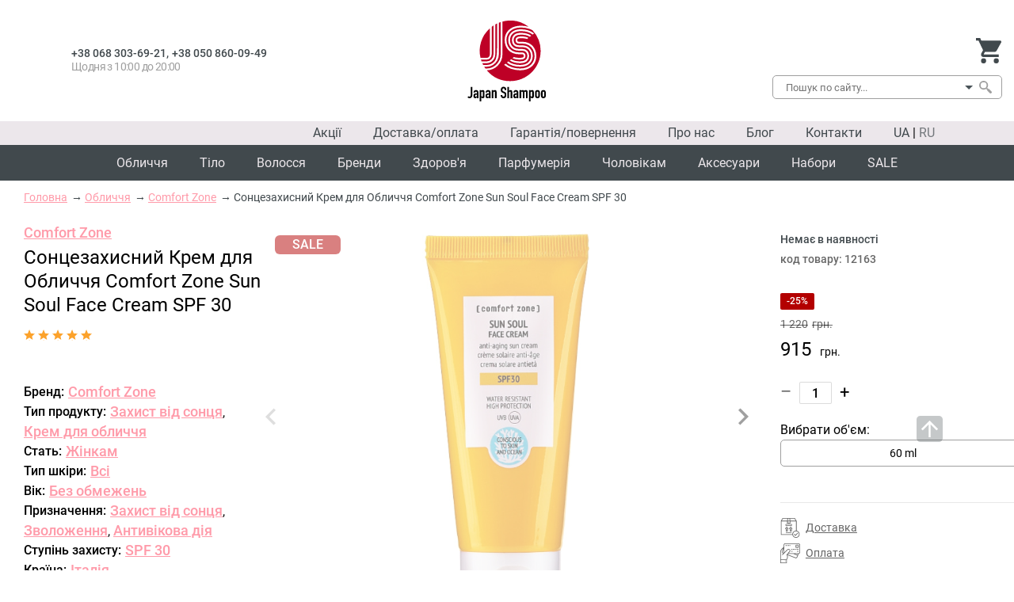

--- FILE ---
content_type: text/html; charset=UTF-8
request_url: https://japan-shampoo.com.ua/solntsezashchitnii-krem-dlya-litsa-comfort-zone-sun-soul-face-cream-spf30-kupit
body_size: 102815
content:

<!DOCTYPE html>
<html lang="uk">

<head>
  <!-- Google Tag Manager -->
  <script>
    (function(w, d, s, l, i) {
      w[l] = w[l] || [];
      w[l].push({
        'gtm.start': new Date().getTime(),
        event: 'gtm.js'
      });
      var f = d.getElementsByTagName(s)[0],
        j = d.createElement(s),
        dl = l != 'dataLayer' ? '&l=' + l : '';
      j.async = true;
      j.src =
        'https://www.googletagmanager.com/gtm.js?id=' + i + dl;
      f.parentNode.insertBefore(j, f);
    })(window, document, 'script', 'dataLayer', 'GTM-TS7L9BR');
  </script>
  <!-- End Google Tag Manager -->
  <meta name="facebook-domain-verification" content="77dmofyz1x253h37tz2q3jrmujcghg" />
  <meta http-equiv='x-dns-prefetch-control' content='on'>
  <link rel="dns-prefetch" href="//fonts.googleapis.com">
  <link rel="preconnect" href="https://widgets.binotel.com" />
  <meta http-equiv="Content-Type" content="text/html; charset=utf-8" />
  <link rel="preload" href="/fonts/Roboto-Regular.woff2" as="font" type="font/woff2" crossorigin>
  <link rel="preload" href="/fonts/Roboto-Medium.woff2" as="font" type="font/woff2" crossorigin>

          <title>Comfort Zone Sun Soul Face Cream SPF 30 &#10145; купити</title>
          <meta name="robots" content="index,follow" />
        <meta name="description"
      content="Japan Shampoo &#127989; Купити Сонцезахисний Крем для Обличчя Comfort Zone Sun Soul Face Cream SPF 30. &#9989; Професійна косметика. ☛ Дозволь собі найкраще!" />
        <meta property="og:title" content="Comfort Zone Sun Soul Face Cream SPF 30 &#10145; купити" />
    <meta property="og:description"
      content="Japan Shampoo &#127989; Купити Сонцезахисний Крем для Обличчя Comfort Zone Sun Soul Face Cream SPF 30. &#9989; Професійна косметика. ☛ Дозволь собі найкраще!" />
    <meta property="og:url" content="https://japan-shampoo.com.ua/solntsezashchitnii-krem-dlya-litsa-comfort-zone-sun-soul-face-cream-spf30-kupit" />
    <meta name="twitter:title" content="Comfort Zone Sun Soul Face Cream SPF 30 &#10145; купити">
    <meta name="twitter:description"
      content="Japan Shampoo &#127989; Купити Сонцезахисний Крем для Обличчя Comfort Zone Sun Soul Face Cream SPF 30. &#9989; Професійна косметика. ☛ Дозволь собі найкраще!">
      <meta property="og:type" content="website" />
  <meta property="og:site_name" content="Japan Shampoo" />
  <meta name="twitter:card" content="summary">
  <meta name="viewport" content="width=device-width, initial-scale=1.0, maximum-scale=3, shrink-to-fit=no">
  <meta http-equiv="X-UA-Compatible" content="IE=edge">
      <meta property="og:image" content="https://japan-shampoo.com.ua/upload/images/2528/solntsezashchitnii-krem-dlya-litsa-comfort-zone-sun-soul-face-cream-spf30-kupit.jpg" />
    <meta name="twitter:image" content="https://japan-shampoo.com.ua/upload/images/2528/solntsezashchitnii-krem-dlya-litsa-comfort-zone-sun-soul-face-cream-spf30-kupit.jpg" />
              <meta name="robots" content="index,follow" />
        <link rel="canonical"
      href="https://japan-shampoo.com.ua/solntsezashchitnii-krem-dlya-litsa-comfort-zone-sun-soul-face-cream-spf30-kupit" />
  
  <link rel="alternate" href="https://japan-shampoo.com.ua/ru/solntsezashchitnii-krem-dlya-litsa-comfort-zone-sun-soul-face-cream-spf30-kupit" hreflang="ru" />
  <link rel="alternate" href="https://japan-shampoo.com.ua/solntsezashchitnii-krem-dlya-litsa-comfort-zone-sun-soul-face-cream-spf30-kupit" hreflang="uk" />
  <link rel="alternate" href="https://japan-shampoo.com.ua/solntsezashchitnii-krem-dlya-litsa-comfort-zone-sun-soul-face-cream-spf30-kupit" hreflang="x-default" />

  <!-- Le styles -->
  <link href="/images/favicon.png" rel="shortcut icon" type="image/png">
  <link href="&#x2F;cache&#x2F;d7cca1b53060c4b13f091c79b4cbe630abe86362.min.css&#x3F;v1.0.67" rel="stylesheet" type="text&#x2F;css">
  <script type="application/ld+json">
    {
      "@context": "http://schema.org",
      "@type": "WebSite",
      "url": "https://japan-shampoo.com.ua",
      "potentialAction": {
        "@type": "SearchAction",
        "target": "https://japan-shampoo.com.ua/products/search?search={search}",
        "query-input": "required name=search"
      }
    }
  </script>
  <script type="application/ld+json">
    {
      "@context": "http://schema.org",
      "@type": "Organization",
      "brand": "Japan Shampoo",
      "logo": "https://japan-shampoo.com.ua/images/logotype.png",
      "name": "Japan Shampoo",
      "alternateName": "Japan Shampoo",
      "url": "https://japan-shampoo.com.ua/",
      "contactPoint": [

      ],
      "address": {
        "@type": "PostalAddress",
        "addressCountry": "UKR"
      },
      "sameAs": [

      ]
    }
  </script>
  
  <style>
    .sitemap-section .section-wrapper ul.sitemap-menu>li {
      width: calc(100% / 7);
      /*указать количество блоков верхнего меню*/
    }
  </style>
</head>

<body class="body">
  <!-- Google Tag Manager (noscript) -->
  <noscript>
    <iframe src="https://www.googletagmanager.com/ns.html?id=GTM-TS7L9BR"
      height="0" width="0" style="display:none;visibility:hidden"></iframe>
  </noscript>
  <!-- End Google Tag Manager (noscript) -->

  <div class="wrapper">
    <header class="header header-xl">
      <div class="first-line">
        <div class="header-wrapper grid grid-span-12">
          <div class="contacts grid-span-3 flex flex-column flex-v-center flex-left">
            <div><a href="tel:380683036921">+38 068 303-69-21</a>, <a href="tel:380508600949">+38 050 860-09-49</a></div>
            <p>Щодня з 10:00 до 20:00</p>
            <!--<button type="button" class="submit-button call-popup" data-popup="callback">Обратный звонок</button>-->
          </div>
          <div class="logo grid-span-6 flex flex-column flex-h-center flex-v-center">
            <a href="/" class="logotype" aria-label="Home"></a>
          </div>
          <div class="info grid-span-3 flex flex-column flex-v-center flex-right">
            <div class="cart-box">
              <button class="cart-button call-popup" data-popup="cart" aria-label="Корзина"><i class="theme-icon ti--basket"></i>
              </button>
            </div>
            <div class="search-box">
              <div class="search-form clear">
                <form autocomplete="off" id="form1" class="flex flex-row" method="get"
                  action="/products/search">
                  <input type="text" name="search" id="search-input" class="search-input" value=""
                    placeholder="Пошук по сайту..." aria-label="Пошук по сайту..." />
                  <label for="search-input"></label>
                  <button type="submit" class="search-submit" aria-label="Пошук"><i class="theme-icon ti--search"></i></button>
                </form>
                <div class="search-results-list">
                  <ul class="clear-styles search-list">
                  </ul>
                  <div class="show-all">
                    <a href="#" onclick="document.getElementById('form1').submit()">Всі результати </a>
                  </div>
                </div>
              </div>
            </div>
          </div>
        </div>
      </div>
      <div class="second-line">
        <div class="header-wrapper">
          <nav class="info-menu-box flex flex-bottom flex-h-center">
            <ul class="menu info-menu clear-styles flex flex-row">
              <li>
                <a href="/special">Акції</a>
              </li>
              <li>
                <a href="/page/payments-and-deliveries">Доставка/оплата</a>
              </li>
              <li><a href="/page/vozvrati">Гарантія/повернення</a>
              </li>
              <li><a href="/page/o-nas">Про нас</a></li>
              <li><a href="/blog/">Блог</a>
              </li>
              <li><a
                  href="/page/contact-us"> Контакти</a>
              </li>
              <li class="language">
                <a class="active" href="/solntsezashchitnii-krem-dlya-litsa-comfort-zone-sun-soul-face-cream-spf30-kupit">
                  <span lang="uk">UA</span>
                </a>
                |
                <a class="" href="/ru/solntsezashchitnii-krem-dlya-litsa-comfort-zone-sun-soul-face-cream-spf30-kupit">
                  <span lang="ru">RU</span>
                </a>
              </li>
            </ul>
          </nav>
        </div>
      </div>
      <div class="third-line">
        <div class="header-wrapper">
          <nav class="main-menu-box flex flex-center">
            <ul class="main-menu clear-styles flex-row flex flex-center">

              <li>
                <a href="/category/kosmetika-dlya-lica-kupit">Обличчя</a>
                <div class="sub-menu-wrapper">
                  <div class="section-wrapper">
                    <ul class="clear-styles first-lvl">
                      <li>
                        <a href="/category/krem-dlya-litsa-kupit">Крем для обличчя</a>
                      </li>
                      <li>
                        <a href="/category/maska-dlya-litsa-kupit">Маска для обличчя</a>
                      </li>
                      <li>
                        <a href="/category/flyuid-dlya-litsa-kupit"> Флюїд для обличчя</a>
                      </li>
                      <li>
                        <a href="/category/syvorotka-dlya-litsa-kupit">Сироватка для обличчя</a>
                      </li>
                      <li>
                        <a href="/category/sprei-dlya-litsa-kupit">Спреї для обличчя</a>
                      </li>
                      <li>
                        <a href="/category/maslo-dlya-litsa-kupit">Олія для обличчя</a>
                      </li>
                      <li>
                        <a href="/category/osvetlyayushie-sredstva-dlya-lica-kupit">Освітлюючі засоби</a>
                      </li>
                    </ul>
                    <ul class="clear-styles first-lvl">
                      <li>
                        <a href="/category/ochishchayushchiye-kupit">Очищуючі:</a>
                      </li>
                      <li class="second-lvl"><a href="/category/molochko-dlya-litsa-kupit">Молочко для обличчя</a>
                      </li>
                      <li class="second-lvl"><a href="/category/skrabpiling-kupit">Скраб/пілінг</a>
                      </li>
                      <li class="second-lvl"><a href="/category/tonik-kupit">Тоніки/лосьйони</a>
                      </li>
                      <li class="second-lvl"><a href="/category/penka-kupit">Пінка</a>
                      </li>
                      <li class="second-lvl"><a href="/category/gel-dlya-umyvaniya-kupit">Гель для вмивання</a>
                      </li>
                      <li class="second-lvl"><a href="/category/demakiyazh-kupit">Демакіяж</a>
                      </li>
                      <li class="second-lvl"><a href="/category/salfetki-diski-dlya-licza-kupit">Серветки/диски для обличчя</a>
                      </li>
                      <li class="second-lvl"><a href="/category/micellyarnaya-voda-dlya-lica-kupit">Міцелярна вода</a>
                      </li>
                    </ul>

                    <ul class="clear-styles first-lvl">
                      <li>
                        <a href="/category/makiyazh-dlya-lica-kupit">Макіяж</a>
                      </li>
                      <li class="second-lvl"><a href="/category/makiyazh-dlya-glyaz-kupit">Очі</a>
                      </li>
                      <li class="second-lvl"><a href="/category/brovi-kupit">Брови</a>
                      </li>
                      <li>
                        <a href="/category/antivozrastnyye-kupit">Антивікові</a>
                      </li>
                      <li>
                        <a href="/category/toniziruyushchiye-kupit">Тонізуючі</a>
                      </li>
                      <li>
                        <a href="/category/matiruyushchiye-kupit">Матуючі</a>
                      </li>
                      <li>
                        <a href="/category/pitaniye-kupit">Живлення</a>
                      </li>
                    </ul>
                    <ul class="clear-styles first-lvl">
                      <li>
                        <a href="/category/uvlazhneniye-kupit">Зволоження</a>
                      </li>
                      <li>
                        <a href="/category/zashchita-ot-solntsa-kupit">Захист від сонця:</a>
                      </li>
                      <li class="second-lvl"><a href="/category/krem-kupit">Сонцезахисний крем</a>
                      </li>
                      <li class="second-lvl"><a href="/category/avtozagar-kupit">Автозасмага</a>
                      </li>
                      <li>
                        <a href="/category/ukhod-dlya-glaz-kupit">Догляд для очей</a>
                      </li>
                      <li>
                        <a href="/category/ukhod-dlya-gub-kupit">Догляд для губ</a>
                      </li>
                      <li>
                        <a href="/category/spetssredstva-kupit">Спецзасоби</a>
                      </li>
                    </ul>
                    <ul class="clear-styles first-lvl">
                      <li>
                        <a href="/category/lico-nabory-kupit">Набори</a>
                      </li>
                      <li>
                        <a href="/category/lico-aksessuary-kupit">Аксесуари</a>
                      </li>
                      <li>
                        <a href="/category/tonalnie-sredstva-kupit">Тональні засоби:</a>
                      </li>
                      <li class="second-lvl"><a href="/category/pudra-bronzer-kupit">Пудра / бронзер</a>
                      </li>
                      <li class="second-lvl"><a href="/category/bb-krem-tonalnaya-osnova-kupit">BB крем / тональна основа</a>
                      </li>
                      <li>
                        <a href="/category/ampuly-kupit">Ампули для обличчя</a>
                      </li>
                      <li>
                        <a href="/category/patchi-kupit">Патчі</a>
                      </li>
                    </ul>
                  </div>
                </div>
              </li>

              <li>
                <a href="/category/kosmetika-dlya-tela">
                  Тіло</a>
                <div class="sub-menu-wrapper">
                  <div class="section-wrapper">
                    <ul class="clear-styles first-lvl">
                      <li>
                        <a href="/category/ukhod-dlya-tela-kupit">Догляд за тілом:</a>
                      </li>
                      <li class="second-lvl"><a href="/category/loson-kupit">Лосьйон</a>
                      </li>
                      <li class="second-lvl"><a href="/category/molochko-kupit">Молочко</a>
                      </li>
                      <li class="second-lvl"><a href="/category/maslo-kupit">Олія</a>
                      </li>
                      <li class="second-lvl"><a href="/category/syvorotka-kupit">Сироватка</a>
                      </li>
                    </ul>
                    <ul class="clear-styles first-lvl">
                      <li class="second-lvl"><a href="/category/uvlazhneniye-i-pitaniye-kupit">Зволоження та харчування</a>
                      </li>
                      <li class="second-lvl"><a href="/category/ukhod-za-sheyey-i-dekolte-kupit">Догляд за шиєю та декольте</a>
                      </li>
                      <li class="second-lvl"><a href="/category/korrektsiya-figury-kupit">Корекція фігури</a>
                      </li>
                      <li class="second-lvl"><a href="/category/dlya-pokhudeniya-kupit">Для схуднення</a>
                      </li>
                      <li class="second-lvl"><a href="/category/ot-rastyazhek-kupit">Від розтяжок</a>
                      </li>
                      <li class="second-lvl"><a href="/category/dezodorantantiperspirant-kupit">Дезодорант/антиперспірант</a>
                      </li>
                    </ul>
                    <ul class="clear-styles first-lvl">
                      <li>
                        <a href="/category/dlya-vannoydusha-kupit">Для ванни/душу:</a>
                      </li>
                      <li class="second-lvl"><a href="/category/skrab-i-piling-kupit">Скраб та пілінг</a>
                      </li>
                      <li class="second-lvl"><a href="/category/intimnaya-gigiyena-kupit">Інтимна гігієна</a>
                      </li>
                      <li class="second-lvl"><a href="/category/mylo-kupit">Мило</a>
                      </li>
                      <li class="second-lvl"><a href="/category/geli-kupit">Гелі</a>
                      </li>
                      <li>
                        <a href="/category/ukhod-dlya-ruk-kupit">Догляд для рук</a>
                      </li>
                      <li class="second-lvl">
                        <a href="/category/krem-losion-kupit">Крем, Лосьйон для рук</a>
                      </li>
                      <li>
                        <a href="/category/ukhod-dlya-nog-kupit">Догляд для ніг</a>
                      </li>
                    </ul>
                    <ul class="clear-styles first-lvl">
                      <li>
                        <a href="/category/antitsellyulit-kupit">Антицелюліт</a>
                      </li>
                      <li>
                        <a href="/category/dlya-massazha-kupit">Для масажу</a>
                      </li>
                      <li>
                        <a href="/category/telo-nabory-kupit">Набори</a>
                      </li>
                      <li>
                        <a href="/category/krem-dlya-tela-kupit">Крем для тіла</a>
                      </li>
                      <li>
                        <a href="/category/zashita-ot-solnca-kupit">Захист від сонця:</a>
                      </li>
                      <li class="second-lvl"><a href="/category/dlya-zagara-kupit">Для засмаги</a>
                      </li>
                      <li class="second-lvl"><a href="/category/avtozagar-dlya-tela-kupit">Автозасмага</a>
                      </li>
                      <li class="second-lvl"><a href="/category/posle-zagara-kupit">Після засмаги</a>
                      </li>
                    </ul>
                  </div>
                </div>
              </li>

              <li>
                <a href="/category/kosmetika-dlya-volos-kupit">Волосся</a>
                <div class="sub-menu-wrapper">
                  <div class="section-wrapper">
                    <ul class="clear-styles first-lvl no-border">
                      <li>
                        <a href="/category/shampun-kupit">Шампуні:</a>
                      </li>
                      <li class="second-lvl"><a href="/category/sukhiye-kupit">Сухі</a>
                      </li>
                      <li class="second-lvl"><a href="/category/bezsulfatnyye-kupit">Безсульфатні</a>
                      </li>
                      <li class="second-lvl"><a href="/category/ot-perkhoti-kupit">Від лупи</a>
                      </li>
                      <li class="second-lvl"><a href="/category/protiv-vypadeniya-kupit">Проти випадіння</a>
                      </li>
                      <li class="second-lvl"><a href="/category/dlya-zhirnyh-volos-kupit">Для жирного волосся</a>
                      </li>
                    </ul>
                    <ul class="clear-styles first-lvl">
                      <li class="second-lvl"><a href="/category/uvlazhnyayushie-kupit">Зволожуючі</a>
                      </li>
                      <li class="second-lvl"><a href="/category/vosstanavlivayushij-kupit">Відновлюючі</a>
                      </li>
                      <li class="second-lvl"><a href="/category/dlya-okrashennyj-volos-kupit">Для фарбованого волосся</a>
                      </li>
                      <li class="second-lvl"><a href="/category/dlya-obema-volos-kupit">Для об'єму волосся</a>
                      </li>
                      <li class="second-lvl"><a href="/category/naturalnye-shampuni-kupit">Натуральні шампуні</a>
                      </li>
                      <li class="second-lvl"><a href="/category/ottenochnyj-shampun-kupit">Відтінковий шампунь</a>
                      </li>
                    </ul>
                    <ul class="clear-styles first-lvl">
                      <li>
                        <a href="/category/balzam-kupit">Бальзам для волосся</a>
                      </li>
                      <li>
                        <a href="/category/konditsioner-kupit">Кондиціонери для волосся</a>
                      </li>
                      <li>
                        <a href="/category/maska-dlya-volos-kupit">Маска для волосся</a>
                      </li>
                      <li>
                        <a href="/category/loson-dlya-volos-kupit">Лосьйон для волосся</a>
                      </li>
                      <li>
                        <a href="/category/maslo-dlya-volos-kupit">Масло для волосся</a>
                      </li>
                      <li>
                        <a href="/category/nesmyvaemyj-uhod-volos-kupit">Незмивний догляд</a>
                      </li>
                      <li>
                        <a href="/category/krem-dlya-volos-kupit">Крем для волосся</a>
                      </li>
                      <li>
                        <a href="/category/sprey-dlya-volos-kupit">Спрей для волосся</a>
                      </li>
                    </ul>
                    <ul class="clear-styles first-lvl">
                      <li>
                        <a href="/category/syvorotka-flyuid-kupit">Сироватка/флюїд</a>
                      </li>
                      <li>
                        <a href="/category/sredstvo-ot-vypadeniya-volos-kupit">Засоби від випадіння волосся</a>
                      </li>
                      <li>
                        <a href="/category/okrashivaniye-kupit">Фарбування</a>
                      </li>
                      <li>
                        <a href="/category/sredstvo-ot-perkhoti-kupit">Засоби від лупи</a>
                      </li>
                      <li>
                        <a href="/category/stayling-kupit">Стайлінг</a>
                      </li>
                      <li class="second-lvl"><a href="/category/muss-pena-dlya-volos-kupit">Мус/піна для волосся</a>
                      </li>
                      <li class="second-lvl"><a href="/category/gel-vosk-dlya-volos-kupit">Гель/віск для волосся</a>
                      </li>
                      <li class="second-lvl"><a href="/category/lak-pudra-dlya-volos-kupit">Лак/пудра для волосся</a>
                      </li>
                      <li class="second-lvl"><a href="/category/glina-pasta-dlya-volos-kupit">Глина/паста для волосся</a>
                      </li>
                    </ul>
                    <ul class="clear-styles first-lvl">
                      <li>
                        <a href="/category/volosi-nabory-kupit">Набори</a>
                      </li>
                      <li>
                        <a href="/category/volosi-zashchita-ot-solntsa-kupit">Захист від сонця</a>
                      </li>
                      <li>
                        <a href="/category/spetssredstva-dlya-volos-kupit">Спецзасоби</a>
                      </li>
                      <li>
                        <a href="/category/volosi-skrab-i-piling-kupit">Скраб та пілінг</a>
                      </li>
                      <li>
                        <a href="/category/termozashita-dlya-volos-kupit">Термозахист для волосся</a>
                      </li>
                      <li>
                        <a href="/category/ampuly-volosy-kupit">Ампули для волосся</a>
                      </li>
                    </ul>
                  </div>
                </div>
              </li>

              <li>
                <a href="/brand/brendy">Бренди</a>
                <div class="sub-menu-wrapper">
                  <div class="section-wrapper">
                                        <div class="brands-menu-columns">
                                              <ul class="clear-styles first-lvl">
                                                                                                                <li>
                                <a href="/brand/brendy"><b>Усі бренди (300+)</b></a>
                              </li>
                                                                                                                                            <li style="color: #9f9f9f;">
                                Популярні бренди                              </li>
                                                                                                                                          <li>
                              <span class="brand-letter">
                                A                              </span>
                              <div><a href="/brand/atache-kupit">ATACHE</a></div>
                            </li>
                                                                                                                                          <li>
                              <span class="brand-letter">
                                B                              </span>
                              <div><a href="/brand/bjorn-axen-kupit">BJÖRN AXÉN</a></div>
                            </li>
                                                                                                                                          <li>
                              <span class="brand-letter">
                                                              </span>
                              <div><a href="/brand/bali-body-kupit">Bali Body</a></div>
                            </li>
                                                                                                                                          <li>
                              <span class="brand-letter">
                                C                              </span>
                              <div><a href="/brand/cu-skin-kupit">CU SKIN</a></div>
                            </li>
                                                                                                                                          <li>
                              <span class="brand-letter">
                                D                              </span>
                              <div><a href="/brand/davines-kupit">Davines</a></div>
                            </li>
                                                                                                                                          <li>
                              <span class="brand-letter">
                                                              </span>
                              <div><a href="/brand/davroe-kupit">DAVROE</a></div>
                            </li>
                                                                                                                                          <li>
                              <span class="brand-letter">
                                                              </span>
                              <div><a href="/brand/dr-ceuracle-kupit">Dr. Ceuracle</a></div>
                            </li>
                                                                              </ul>
                                              <ul class="clear-styles first-lvl">
                                                                                                              <li>
                              <span class="brand-letter">
                                G                              </span>
                              <div><a href="/brand/genosys-kupit">Genosys</a></div>
                            </li>
                                                                                                                                          <li>
                              <span class="brand-letter">
                                H                              </span>
                              <div><a href="/brand/hadat-cosmetics-kupit">HADAT Cosmetics</a></div>
                            </li>
                                                                                                                                          <li>
                              <span class="brand-letter">
                                I                              </span>
                              <div><a href="/brand/is-clinical-kupit">Is Clinical</a></div>
                            </li>
                                                                                                                                          <li>
                              <span class="brand-letter">
                                J                              </span>
                              <div><a href="/brand/janeke-kupit">Janeke</a></div>
                            </li>
                                                                                                                                          <li>
                              <span class="brand-letter">
                                                              </span>
                              <div><a href="/brand/joico-kupit">Joico</a></div>
                            </li>
                                                                                                                                          <li>
                              <span class="brand-letter">
                                K                              </span>
                              <div><a href="/brand/kerastase-kupit">Kerastase</a></div>
                            </li>
                                                                                                                                          <li>
                              <span class="brand-letter">
                                                              </span>
                              <div><a href="/brand/kevin-murphy-kupit">Kevin Murphy</a></div>
                            </li>
                                                                                                                                          <li>
                              <span class="brand-letter">
                                                              </span>
                              <div><a href="/brand/karseell-kupit">Karseell</a></div>
                            </li>
                                                                                                                                          <li>
                              <span class="brand-letter">
                                L                              </span>
                              <div><a href="/brand/lebel-kupit">Lebel</a></div>
                            </li>
                                                                              </ul>
                                              <ul class="clear-styles first-lvl">
                                                                                                              <li>
                              <span class="brand-letter">
                                                              </span>
                              <div><a href="/brand/loreal-professionnel-kupit">L'Oreal Professionnel</a></div>
                            </li>
                                                                                                                                          <li>
                              <span class="brand-letter">
                                                              </span>
                              <div><a href="/brand/lola-cosmetics-kupit">Lola from Rio</a></div>
                            </li>
                                                                                                                                          <li>
                              <span class="brand-letter">
                                                              </span>
                              <div><a href="/brand/la-sultane-de-saba-kupit">La Sultane de Saba</a></div>
                            </li>
                                                                                                                                          <li>
                              <span class="brand-letter">
                                M                              </span>
                              <div><a href="/brand/medik8-kupit">Medik8</a></div>
                            </li>
                                                                                                                                          <li>
                              <span class="brand-letter">
                                                              </span>
                              <div><a href="/brand/milk-shake-kupit">Milk Shake</a></div>
                            </li>
                                                                                                                                          <li>
                              <span class="brand-letter">
                                                              </span>
                              <div><a href="/brand/milbon-kupit">Milbon</a></div>
                            </li>
                                                                                                                                          <li>
                              <span class="brand-letter">
                                                              </span>
                              <div><a href="/brand/muran-kupit">MURAN</a></div>
                            </li>
                                                                                                                                          <li>
                              <span class="brand-letter">
                                N                              </span>
                              <div><a href="/brand/nashi-argan-kupit">Nashi Argan</a></div>
                            </li>
                                                                                                                                          <li>
                              <span class="brand-letter">
                                O                              </span>
                              <div><a href="/brand/orising-kupit">Orising</a></div>
                            </li>
                                                                              </ul>
                                              <ul class="clear-styles first-lvl">
                                                                                                              <li>
                              <span class="brand-letter">
                                                              </span>
                              <div><a href="/brand/oribe-kupit">Oribe</a></div>
                            </li>
                                                                                                                                          <li>
                              <span class="brand-letter">
                                                              </span>
                              <div><a href="/brand/olaplex-kupit">Olaplex</a></div>
                            </li>
                                                                                                                                          <li>
                              <span class="brand-letter">
                                P                              </span>
                              <div><a href="/brand/patchology-kupit">Patchology</a></div>
                            </li>
                                                                                                                                          <li>
                              <span class="brand-letter">
                                                              </span>
                              <div><a href="/brand/perla-helsa-kupit">Perla Helsa</a></div>
                            </li>
                                                                                                                                          <li>
                              <span class="brand-letter">
                                R                              </span>
                              <div><a href="/brand/redken-kupit">Redken</a></div>
                            </li>
                                                                                                                                          <li>
                              <span class="brand-letter">
                                                              </span>
                              <div><a href="/brand/ref-kupit">REF</a></div>
                            </li>
                                                                                                                                          <li>
                              <span class="brand-letter">
                                                              </span>
                              <div><a href="/brand/rated-green-kupit">Rated Green</a></div>
                            </li>
                                                                                                                                          <li>
                              <span class="brand-letter">
                                                              </span>
                              <div><a href="/brand/rare-paris-kupit">RARE Paris</a></div>
                            </li>
                                                                                                                                          <li>
                              <span class="brand-letter">
                                S                              </span>
                              <div><a href="/brand/salt-and-stone-kupit">Salt & Stone</a></div>
                            </li>
                                                                              </ul>
                                              <ul class="clear-styles first-lvl">
                                                                                                              <li>
                              <span class="brand-letter">
                                                              </span>
                              <div><a href="/brand/scandinavian-biolabs-kupit">Scandinavian Biolabs</a></div>
                            </li>
                                                                                                                                          <li>
                              <span class="brand-letter">
                                T                              </span>
                              <div><a href="/brand/thalgo-kupit">Thalgo</a></div>
                            </li>
                                                                                                                                          <li>
                              <span class="brand-letter">
                                U                              </span>
                              <div><a href="/brand/umi-kupit">UMI</a></div>
                            </li>
                                                                                                                                          <li>
                              <span class="brand-letter">
                                X                              </span>
                              <div><a href="/brand/xiaomoxuan-kupit">Xiaomoxuan</a></div>
                            </li>
                                                                                                                                          <li>
                              <span class="brand-letter">
                                                              </span>
                              <div><a href="/brand/xuandi-si-kupit">Xuandi Si</a></div>
                            </li>
                                                                                                                                          <li>
                              <span class="brand-letter">
                                Z                              </span>
                              <div><a href="/brand/zo-skin-health-by-zein-obagi-kupit">Zein Obagi</a></div>
                            </li>
                                                                              </ul>
                                          </div>
                  </div>
                </div>
              </li>

              <li>
                <a href="/category/kosmetika-dlya-zdorovya-kupit">Здоров'я</a>
                <div class="sub-menu-wrapper">
                  <div class="section-wrapper">
                    <ul class="clear-styles first-lvl">
                      <li>
                        <a href="/category/aminokisloty-kupit">Амінокислоти</a>
                      </li>
                      <li>
                        <a href="/category/bio-dobavki-kupit">Біо добавки</a>
                      </li>
                      <li>
                        <a href="/category/vitaminy-kupit">Вітаміни</a>
                      </li>
                      <li>
                        <a href="/category/lechebnyy-krem-maz-kupit">Лікувальний крем (мазь)</a>
                      </li>
                      <li>
                        <a href="/category/preparat-dlya-pokhudeniya-kupit">Препарат для схуднення</a>
                      </li>
                      <li>
                        <a href="/category/efirnoye-maslo-kupit">Ефірне масло</a>
                      </li>
                    </ul>
                    <ul class="clear-styles first-lvl">
                      <li>
                        <a href="/category/ukhod-za-polostyu-rta-kupit">Догляд за порожниною рота:</a>
                      </li>
                      <li class="second-lvl"><a href="/category/opolaskivatel-dlya-rta-kupit">Ополіскувач для рота</a>
                      </li>
                      <li class="second-lvl"><a href="/category/zubnaya-pasta-kupit">Зубна паста</a>
                      </li>
                      <li class="second-lvl"><a href="/category/zubnaya-nit-kupit">Зубна нитка</a>
                      </li>
                      <li class="second-lvl"><a href="/category/otbelivaniye-zubov-kupit">Відбілювання зубів</a>
                      </li>
                      <li class="second-lvl"><a href="/category/zubnaya-shchetka-kupit">Зубна щітка</a>
                      </li>
                    </ul>
                  </div>
                </div>
              </li>

              <li>
                <a href="/category/parfyumeriya-kupit">Парфумерія</a>
                <div class="sub-menu-wrapper">
                  <div class="section-wrapper">
                    <ul class="clear-styles first-lvl">
                      <li class="">
                        <a href="/category/zhenskaya-parfyumeriya-kupit">Жіноча парфумерія</a>
                      </li>
                      <li>
                        <a href="/category/uniseks-parfyumeriya-kupit">Унісекс парфумерія</a>
                      </li>
                      <li>
                        <a href="/category/parfyumirovannaya-voda-kupit">Парфумована вода</a>
                      </li>
                      <li>
                        <a href="/category/parfyumeriya-dlya-doma-kupit">Парфумерія для дому</a>
                      </li>
                    </ul>
                  </div>
                </div>
              </li>
              <li>
                <a href="/category/kosmetika-dlya-muzhchin-kupit">Чоловікам</a>
                <div class="sub-menu-wrapper">
                  <div class="section-wrapper">
                    <ul class="clear-styles first-lvl">
                      <li>
                        <a href="/category/ukhod-za-litsom-i-telom-kupit">Догляд за обличчям та тілом</a>
                      </li>
                      <li>
                        <a href="/category/sredstva-posle-britya-kupit">Засоби після гоління</a>
                      </li>
                      <li>
                        <a href="/category/sredstva-ot-vypadeniya-volos-kupit">Засоби від випадіння волосся</a>
                      </li>
                      <li>
                        <a href="/category/ukhod-za-volosami-kupit">Догляд за волоссям</a>
                      </li>
                      <li>
                        <a href="/category/kosmetika-dlya-muzhchin-nabory-kupit">Набори</a>
                      </li>
                    </ul>
                  </div>
                </div>
              </li>

              <li>
                <a href="/category/aksessuary-kupit">Аксесуари</a>
                <div class="sub-menu-wrapper">
                  <div class="section-wrapper">
                    <ul class="clear-styles first-lvl">
                      <li>
                        <a href="/category/dlya-litsa-kupit">Для обличчя</a>
                      </li>
                      <li>
                        <a href="/category/dlya-tela-kupit">Для тіла</a>
                      </li>
                      <li>
                        <a href="/category/dlya-volos-kupit">Для волосся</a>
                      </li>
                      <li>
                        <a href="/category/elektropribory-kupit">Електроприлади</a>
                      </li>
                    </ul>
                  </div>
                </div>
              </li>

              <li>
                <a href="">Набори</a>
                <div class="sub-menu-wrapper">
                  <div class="section-wrapper">
                    <ul class="clear-styles first-lvl">
                      <li>
                        <a href="/category/lico-nabory-kupit">Набори для обличчя</a>
                      </li>
                      <li>
                        <a href="/category/telo-nabory-kupit">Набори для тіла</a>
                      </li>
                      <li>
                        <a href="/category/volosi-nabory-kupit">Набори для волосся</a>
                      </li>
                      <li>
                        <a href="/category/kosmetika-dlya-muzhchin-nabory-kupit">Набори для чоловіків</a>
                      </li>
                    </ul>
                  </div>
                </div>
              </li>
              <li class="no-submenu">
                <a href="/category/sale">SALE</a>
              </li>
            </ul>
          </nav>
        </div>
      </div>
    </header>

    <header class="header header-md">
      <div class="section-wrapper">
        <div class="grid grid-span-12">
          <div class="main-menu grid-span-4 grid-span-3-phone">
            <span class="main-menu-button"></span>
            <div class="main-menu-wrapper">
              <div class="main-menu-container">
                <span class="close-main-menu"></span>
                <div class="contacts">
                  <a href="tel:380683036921">+38 068 303-69-21</a>
                  <a href="tel:380508600949">+38 050 860-09-49</a>
                  <p>Щодня з 10:00 до 20:00</p>
                </div>

                <div class="main-navigation-wrapper">
                  <div class="main-navigation-box">
                    <ul class="main-navigation clear-styles">
                      <li class="">
                        <span><a href="/category/kosmetika-dlya-lica-kupit">Обличчя</a></span>
                        <ul class="submenu clear-styles">
                          <li>
                            <a href="/category/krem-dlya-litsa-kupit">Крем для обличчя</a>
                          </li>
                          <li>
                            <a href="/category/maska-dlya-litsa-kupit">Маска для обличчя</a>
                          </li>
                          <li>
                            <a href="/category/flyuid-dlya-litsa-kupit">Флюїд для обличчя</a>
                          </li>
                          <li>
                            <a href="/category/syvorotka-dlya-litsa-kupit">Сироватка для обличчя</a>
                          </li>
                          <li>
                            <a href="/category/sprei-dlya-litsa-kupit">Спреї для обличчя</a>
                          </li>
                          <li>
                            <a href="/category/maslo-dlya-litsa-kupit">Олія для обличчя</a>
                          </li>
                          <li>
                            <a href="/category/osvetlyayushie-sredstva-dlya-lica-kupit">Освітлюючі засоби</a>
                          </li>
                          <li class="second-submenu">
                            <a href="/category/ochishchayushchiye-kupit">Очищуючі</a> <i class="plus"></i>
                            <ul class="third-lvl">
                              <li><a href="/category/molochko-dlya-litsa-kupit">Молочко для обличчя</a>
                              </li>
                              <li><a href="/category/skrabpiling-kupit">Скраб/пілінг</a>
                              </li>
                              <li><a href="/category/tonik-kupit">Тоніки/лосьйони</a>
                              </li>
                              <li><a href="/category/penka-kupit">Пінка</a>
                              </li>
                              <li><a href="/category/gel-dlya-umyvaniya-kupit">Гель для вмивання</a>
                              </li>
                              <li><a href="/category/demakiyazh-kupit">Демакіяж</a>
                              </li>
                              <li><a href="/category/salfetki-diski-dlya-licza-kupit">Серветки/диски для обличчя</a>
                              </li>
                              <li><a href="/category/micellyarnaya-voda-dlya-lica-kupit">Міцелярна вода</a>
                              </li>
                            </ul>
                          </li>
                          <li class="second-submenu">
                            <a href="/category/makiyazh-dlya-lica-kupit">Макіяж</a><i class="plus"></i>
                            <ul class="third-lvl">
                              <li><a href="/category/makiyazh-dlya-glyaz-kupit">Очі</a>
                              </li>
                              <li><a href="/category/brovi-kupit">Брови</a>
                              </li>
                            </ul>
                          </li>
                          <li>
                            <a href="/category/antivozrastnyye-kupit">Антивікові</a>
                          </li>
                          <li>
                            <a href="/category/toniziruyushchiye-kupit">Тонізуючі</a>
                          </li>
                          <li>
                            <a href="/category/matiruyushchiye-kupit">Матуючі</a>
                          </li>
                          <li>
                            <a href="/category/pitaniye-kupit">Живлення</a>
                          </li>
                          <li>
                            <a href="/category/uvlazhneniye-kupit">Зволоження</a>
                          </li>
                          <li class="second-submenu">
                            <a href="/category/zashchita-ot-solntsa-kupit">Захист від сонця</a> <i class="plus"></i>
                            <ul class="third-lvl">
                              <li><a href="/category/krem-kupit">Сонцезахисний крем</a>
                              </li>
                              <li><a href="/category/avtozagar-kupit">Автозасмага</a>
                              </li>
                            </ul>
                          </li>
                          <li>
                            <a href="/category/ukhod-dlya-glaz-kupit">Догляд для очей</a>
                          </li>
                          <li>
                            <a href="/category/ukhod-dlya-gub-kupit">Догляд для губ</a>
                          </li>
                          <li>
                            <a href="/category/spetssredstva-kupit">Спецзасоби</a>
                          </li>
                          <li>
                            <a href="/category/lico-nabory-kupit">Набори</a>
                          </li>
                          <li>
                            <a href="/category/lico-aksessuary-kupit">Аксесуари</a>
                          </li>
                          <li class="second-submenu">
                            <a href="/category/tonalnie-sredstva-kupit">Тональні засоби:</a> <i class="plus"></i>
                            <ul class="third-lvl">
                              <li><a href="/category/pudra-bronzer-kupit">Пудра / бронзер</a>
                              </li>
                              <li><a href="/category/bb-krem-tonalnaya-osnova-kupit">BB крем / тональна основа</a>
                              </li>
                            </ul>
                          </li>
                          <li>
                            <a href="/category/ampuly-kupit">Ампули для обличчя</a>
                          </li>
                          <li>
                            <a href="/category/patchi-kupit">Патчі</a>
                          </li>
                        </ul>
                      </li>
                      <li class="">
                        <span> <a href="/category/kosmetika-dlya-tela">Тіло</a></span>
                        <ul class="submenu clear-styles">
                          <li class="second-submenu">
                            <a href="/category/ukhod-dlya-tela-kupit">Догляд за тілом</a> <i class="plus"></i>
                            <ul class="third-lvl">
                              <li>
                                <a href="/category/loson-kupit">Лосьйон</a>
                              </li>
                              <li>
                                <a href="/category/molochko-kupit">Молочко</a>
                              </li>
                              <li>
                                <a href="/category/maslo-kupit">Олія</a>
                              </li>
                              <li>
                                <a href="/category/syvorotka-kupit">Сироватка</a>
                              </li>
                              <li>
                                <a href="/category/uvlazhneniye-i-pitaniye-kupit">Зволоження та харчування</a>
                              </li>
                              <li>
                                <a href="/category/ukhod-za-sheyey-i-dekolte-kupit">Догляд за шиєю та декольте</a>
                              </li>
                              <li>
                                <a href="/category/korrektsiya-figury-kupit">Корекція фігури</a>
                              </li>
                              <li>
                                <a href="/category/dlya-pokhudeniya-kupit">Для схуднення</a>
                              </li>
                              <li>
                                <a href="/category/ot-rastyazhek-kupit">Від розтяжок</a>
                              </li>
                              <li>
                                <a href="/category/dezodorantantiperspirant-kupit">Дезодорант/антиперспірант</a>
                              </li>
                            </ul>
                          </li>
                          <li class="second-submenu">
                            <a href="/category/dlya-vannoydusha-kupit">Для ванни/душу</a> <i class="plus"></i>
                            <ul class="third-lvl">
                              <li>
                                <a href="/category/skrab-i-piling-kupit">Скраб та пілінг</a>
                              </li>
                              <li>
                                <a href="/category/intimnaya-gigiyena-kupit">Інтимна гігієна</a>
                              </li>
                              <li>
                                <a href="/category/mylo-kupit">Мило</a>
                              </li>
                              <li>
                                <a href="/category/geli-kupit">Гелі</a>
                              </li>
                            </ul>
                          </li>
                          <li class="second-submenu">
                            <a href="/category/ukhod-dlya-ruk-kupit">Догляд для рук</a> <i class="plus"></i>
                            <ul class="third-lvl">
                              <li>
                                <a href="/category/krem-losion-kupit">Крем, Лосьйон для рук</a>
                              </li>
                            </ul>
                          </li>
                          <li>
                            <a href="/category/ukhod-dlya-nog-kupit">Догляд для ніг</a>
                          </li>
                          <li>
                            <a href="/category/antitsellyulit-kupit">Антицелюліт</a>
                          </li>
                          <li>
                            <a href="/category/dlya-massazha-kupit">Для масажу</a>
                          </li>
                          <li>
                            <a href="/category/telo-nabory-kupit">Набори</a>
                          </li>
                          <li>
                            <a href="/category/telo-aksessuary-kupit">Аксесуари</a>
                          </li>
                          <li>
                            <a href="/category/krem-dlya-tela-kupit">Крем для тіла</a>
                          </li>
                          <li class="second-submenu">
                            <a href="/category/zashita-ot-solnca-kupit">Захист від сонця</a> <i class="plus"></i>
                            <ul class="third-lvl">
                              <li>
                                <a href="/category/avtozagar-dlya-tela-kupit">Автозасмага</a>
                              </li>
                              <li>
                                <a href="/category/dlya-zagara-kupit">Для засмаги</a>
                              </li>
                              <li><a href="/category/posle-zagara-kupit">Після засмаги</a>
                              </li>
                            </ul>
                          </li>
                        </ul>
                      </li>

                      <li class="">
                        <span> <a href="/category/kosmetika-dlya-volos-kupit">Волосся</a></span>
                        <ul class="submenu clear-styles">

                          <li class="second-submenu">
                            <a href="/category/shampun-kupit">Шампуні</a> <i class="plus"></i>
                            <ul class="third-lvl">
                              <li>
                                <a href="/category/sukhiye-kupit">Сухі</a>
                              </li>
                              <li>
                                <a href="/category/bezsulfatnyye-kupit">Безсульфатні</a>
                              </li>
                              <li>
                                <a href="/category/ot-perkhoti-kupit">Від лупи</a>
                              </li>
                              <li>
                                <a href="/category/protiv-vypadeniya-kupit">Проти випадіння</a>
                              </li>
                              <li>
                                <a href="/category/dlya-zhirnyh-volos-kupit">Для жирного волосся</a>
                              </li>
                              <li>
                                <a href="/category/uvlazhnyayushie-kupit">Зволожуючі</a>
                              </li>
                              <li>
                                <a href="/category/dlya-okrashennyj-volos-kupit">Для фарбованого волосся</a>
                              </li>
                              <li>
                                <a href="/category/dlya-obema-volos-kupit">Для об'єму волосся</a>
                              </li>
                              <li>
                                <a href="/category/vosstanavlivayushij-kupit">Відновлюючі</a>
                              </li>
                              <li><a href="/category/naturalnye-shampuni-kupit">Натуральні шампуні</a>
                              </li>
                              <li><a href="/category/ottenochnyj-shampun-kupit">Відтінковий шампунь</a>
                              </li>
                            </ul>
                          </li>
                          <li>
                            <a href="/category/balzam-kupit">Бальзам для волосся</a>
                          </li>
                          <li>
                            <a href="/category/konditsioner-kupit">Кондиціонери для волосся</a>
                          </li>
                          <li>
                            <a href="/category/maska-dlya-volos-kupit">Маска для волосся</a>
                          </li>
                          <li>
                            <a href="/category/loson-dlya-volos-kupit">Лосьйон для волосся</a>
                          </li>
                          <li>
                            <a href="/category/maslo-dlya-volos-kupit">Масло для волосся</a>
                          </li>
                          <li>
                            <a href="/category/nesmyvaemyj-uhod-volos-kupit">Незмивний догляд</a>
                          </li>
                          <li>
                            <a href="/category/krem-dlya-volos-kupit">Крем для волосся</a>
                          </li>
                          <li>
                            <a href="/category/sprey-dlya-volos-kupit">Спрей для волосся</a>
                          </li>
                          <li>
                            <a href="/category/syvorotka-flyuid-kupit">Сироватка/флюїд</a>
                          </li>
                          <li>
                            <a href="/category/sredstvo-ot-vypadeniya-volos-kupit">Засоби від випадіння волосся</a>
                          </li>
                          <li>
                            <a href="/category/okrashivaniye-kupit">Фарбування</a>
                          </li>
                          <li>
                            <a href="/category/sredstvo-ot-perkhoti-kupit">Засоби від лупи</a>
                          </li>
                          <li class="second-submenu">
                            <a href="/category/stayling-kupit">Стайлінг</a> <i class="plus"></i>
                            <ul class="third-lvl">
                              <li><a href="/category/muss-pena-dlya-volos-kupit">Мус/піна для волосся</a></li>
                              <li><a href="/category/gel-vosk-dlya-volos-kupit">Гель/віск для волосся</a></li>
                              <li><a href="/category/lak-pudra-dlya-volos-kupit">Лак/пудра для волосся</a></li>
                              <li><a href="/category/glina-pasta-dlya-volos-kupit">Глина/паста для волосся</a></li>
                            </ul>
                          </li>
                          <li>
                            <a href="/category/volosy-aksessuary-kupit">Аксесуари</a>
                          </li>
                          <li>
                            <a href="/category/volosi-nabory-kupit">Набори</a>
                          </li>
                          <li>
                            <a href="/category/volosi-zashchita-ot-solntsa-kupit">Захист від сонця</a>
                          </li>


                          <li>
                            <a href="/category/spetssredstva-dlya-volos-kupit">Спецзасоби</a>
                          </li>
                          <li>
                            <a href="/category/volosi-skrab-i-piling-kupit">Скраб та пілінг</a>
                          </li>
                          <li>
                            <a href="/category/termozashita-dlya-volos-kupit">Термозахист для волосся</a>
                          </li>
                          <li>
                            <a href="/category/ampuly-volosy-kupit">Ампули для волосся</a>
                          </li>
                        </ul>
                      </li>

                      <li class="">
                        <span> <a href="/brand/brendy">Бренди</a></span>
                        <ul class="submenu clear-styles">
                          <li>
                            <a href="/brand/brendy">Усі бренди (300+)</a>
                          </li>
                          <li style="font-size: 20px;line-height: 30px;display: block;margin-bottom: 15px;text-decoration: none;color: darkgray;font-weight: 400;">
                            Популярні бренди:
                          </li>
                          <li><a href="/brand/atache-kupit">ATACHE</a></li><li><a href="/brand/bjorn-axen-kupit">BJÖRN AXÉN</a></li><li><a href="/brand/bali-body-kupit">Bali Body</a></li><li><a href="/brand/cu-skin-kupit">CU SKIN</a></li><li><a href="/brand/davines-kupit">Davines</a></li><li><a href="/brand/davroe-kupit">DAVROE</a></li><li><a href="/brand/dr-ceuracle-kupit">Dr. Ceuracle</a></li><li><a href="/brand/genosys-kupit">Genosys</a></li><li><a href="/brand/hadat-cosmetics-kupit">HADAT Cosmetics</a></li><li><a href="/brand/is-clinical-kupit">Is Clinical</a></li><li><a href="/brand/janeke-kupit">Janeke</a></li><li><a href="/brand/joico-kupit">Joico</a></li><li><a href="/brand/kerastase-kupit">Kerastase</a></li><li><a href="/brand/kevin-murphy-kupit">Kevin Murphy</a></li><li><a href="/brand/karseell-kupit">Karseell</a></li><li><a href="/brand/lebel-kupit">Lebel</a></li><li><a href="/brand/loreal-professionnel-kupit">L'Oreal Professionnel</a></li><li><a href="/brand/lola-cosmetics-kupit">Lola from Rio</a></li><li><a href="/brand/la-sultane-de-saba-kupit">La Sultane de Saba</a></li><li><a href="/brand/medik8-kupit">Medik8</a></li><li><a href="/brand/milk-shake-kupit">Milk Shake</a></li><li><a href="/brand/milbon-kupit">Milbon</a></li><li><a href="/brand/muran-kupit">MURAN</a></li><li><a href="/brand/nashi-argan-kupit">Nashi Argan</a></li><li><a href="/brand/orising-kupit">Orising</a></li><li><a href="/brand/oribe-kupit">Oribe</a></li><li><a href="/brand/olaplex-kupit">Olaplex</a></li><li><a href="/brand/patchology-kupit">Patchology</a></li><li><a href="/brand/perla-helsa-kupit">Perla Helsa</a></li><li><a href="/brand/redken-kupit">Redken</a></li><li><a href="/brand/ref-kupit">REF</a></li><li><a href="/brand/rated-green-kupit">Rated Green</a></li><li><a href="/brand/rare-paris-kupit">RARE Paris</a></li><li><a href="/brand/salt-and-stone-kupit">Salt & Stone</a></li><li><a href="/brand/scandinavian-biolabs-kupit">Scandinavian Biolabs</a></li><li><a href="/brand/thalgo-kupit">Thalgo</a></li><li><a href="/brand/umi-kupit">UMI</a></li><li><a href="/brand/xiaomoxuan-kupit">Xiaomoxuan</a></li><li><a href="/brand/xuandi-si-kupit">Xuandi Si</a></li><li><a href="/brand/zo-skin-health-by-zein-obagi-kupit">Zein Obagi</a></li>                        </ul>
                      </li>
                      <li class="">
                        <span> <a href="/category/kosmetika-dlya-zdorovya-kupit">Здоров'я</a></span>
                        <ul class="submenu clear-styles">
                          <li>
                            <a href="/category/aminokisloty-kupit">Амінокислоти</a>
                          </li>
                          <li>
                            <a href="/category/bio-dobavki-kupit">Біо добавки</a>
                          </li>
                          <li>
                            <a href="/category/vitaminy-kupit">Вітаміни</a>
                          </li>
                          <li>
                            <a href="/category/preparat-dlya-pokhudeniya-kupit">Препарат для схуднення</a>
                          </li>
                          <li>
                            <a href="/category/efirnoye-maslo-kupit">Ефірне масло</a>
                          </li>
                          <li class="second-submenu">
                            <a href="/category/ukhod-za-polostyu-rta-kupit">Догляд за порожниною рота</a> <i class="plus"></i>
                            <ul class="third-lvl">
                              <li>
                                <a href="/category/opolaskivatel-dlya-rta-kupit">Ополіскувач для рота</a>
                              </li>
                              <li>
                                <a href="/category/zubnaya-pasta-kupit">Зубна паста</a>
                              </li>
                              <li>
                                <a href="/category/zubnaya-nit-kupit">Зубна нитка</a>
                              </li>
                              <li>
                                <a href="/category/otbelivaniye-zubov-kupit">Відбілювання зубів</a>
                              </li>
                              <li>
                                <a href="/category/zubnaya-shchetka-kupit">Зубна щітка</a>
                              </li>
                            </ul>
                          </li>
                        </ul>
                      </li>

                      <li class="">
                        <span> <a href="/category/parfyumeriya-kupit">Парфумерія</a></span>
                        <ul class="submenu clear-styles">
                          <li class="">
                            <a href="/category/zhenskaya-parfyumeriya-kupit">Жіноча парфумерія</a>
                          </li>
                          <li>
                            <a href="/category/uniseks-parfyumeriya-kupit">Унісекс парфумерія</a>
                          </li>
                          <li>
                            <a href="/category/parfyumirovannaya-voda-kupit">Парфумована вода</a>
                          </li>
                          <li>
                            <a href="/category/parfyumeriya-dlya-doma-kupit">Парфумерія для дому</a>
                          </li>
                        </ul>
                      </li>

                      <li class="">
                        <span> <a href="/category/kosmetika-dlya-muzhchin-kupit">Чоловікам</a></span>
                        <ul class="submenu clear-styles">
                          <li>
                            <a href="/category/ukhod-za-litsom-i-telom-kupit">Догляд за обличчям та тілом</a>
                          </li>
                          <li>
                            <a href="/category/sredstva-posle-britya-kupit">Засоби після гоління</a>
                          </li>
                          <li>
                            <a href="/category/ukhod-za-volosami-kupit">Догляд за волоссям</a>
                          </li>
                          <li>
                            <a href="/category/sredstva-ot-vypadeniya-volos-kupit">Засоби від випадіння волосся</a>
                          </li>
                          <li>
                            <a href="/category/okrashivaniye-kupit">Фарбування</a>
                          </li>
                          <li>
                            <a href="/category/kosmetika-dlya-muzhchin-nabory-kupit">Набори</a>
                          </li>
                        </ul>
                      </li>

                      <li class="">
                        <span> <a href="/category/aksessuary-kupit">Аксесуари</a></span>
                        <ul class="submenu clear-styles">
                          <li>
                            <a href="/category/dlya-litsa-kupit"> Для обличчя</a>
                          </li>
                          <li>
                            <a href="/category/dlya-tela-kupit">Для тіла</a>
                          </li>
                          <li>
                            <a href="/category/dlya-volos-kupit">Для волосся</a>
                          </li>

                          <li>
                            <a href="/category/elektropribory-kupit">Електроприлади</a>
                          </li>

                        </ul>
                      </li>

                      <li>
                        <span><a href="/">Набори</a></span>
                        <ul class="submenu clear-styles">
                          <li>
                            <a href="/category/lico-nabory-kupit">Набори для обличчя</a>
                          </li>
                          <li>
                            <a href="/category/telo-nabory-kupit">Набори для тіла</a>
                          </li>
                          <li>
                            <a href="/category/volosi-nabory-kupit">Набори для волосся</a>
                          </li>
                          <li>
                            <a href="/category/kosmetika-dlya-muzhchin-nabory-kupit">Набори для чоловіків</a>
                          </li>
                        </ul>
                      </li>

                      <li class="no-submenu">
                        <a href="/category/sale"><span>SALE</span></a>
                      </li>
                    </ul>
                    <ul class="secondary-navigation clear-styles mt-40 mb-20">
                      <li>
                        <a href="/special">Акції</a>
                      </li>
                      <li>
                        <a href="/page/payments-and-deliveries">Доставка/оплата</a>
                      </li>
                      <li>
                        <a href="/page/vozvrati">Гарантія/повернення</a>
                      </li>
                      <li>
                        <a href="/page/o-nas">Про нас</a>
                      </li>
                      <li><a
                          href="/blog/ru/">Блог</a>
                      </li>
                      <li>
                        <a href="/page/slovar-kosmeticheskih-ingredientov">Словник інгредієнтів косметики</a>
                      </li>
                      <li>
                        <a href="/page/contact-us">Контакти</a>
                      </li>
                      <li class="language">
                        <a class="active" href="/solntsezashchitnii-krem-dlya-litsa-comfort-zone-sun-soul-face-cream-spf30-kupit">
                          <span lang="uk">UA</span>
                        </a>
                        |
                        <a class="" href="/ru/solntsezashchitnii-krem-dlya-litsa-comfort-zone-sun-soul-face-cream-spf30-kupit">
                          <span lang="ru">RU</span>
                        </a>
                      </li>
                    </ul>
                    <strong>
                      <a target="_blank" href="viber://add?number=380509951282">
                        <img title="wib.png" class="lazyload" data-src="/images/viber.svg" width="49" height="49">
                      </a>
                      <a target="_blank" href="https://wa.me/380509951282">
                        <img title="wa.png" class="lazyload" data-src="/images/wtp.svg" alt="whatsapp" width="49" height="49">
                      </a>
                      <a target="_blank" href="tg://resolve?domain=japan_shampoo">
                        <img title="tel.png" class="lazyload" data-src="/images/tg.svg" width="49" height="49">
                      </a>
                      <a target="_blank" href="https://instagram.com/japan_shampoo?igshid=1bbdvh3chufrq">
                        <img title="instagram" class="lazyload" data-src="/images/icons/instagram-menu.svg" width="49" height="49">
                      </a>
                      <a target="_blank" href="https://www.facebook.com/JapanShampooo/">
                        <img title="fb" class="lazyload" data-src="/images/icons/fb-menu.svg" width="49" height="49">
                      </a>
                    </strong>
                  </div>
                </div>
              </div>
            </div>
          </div>

          <div class="logo grid-span-4 grid-span-5-phone">
            <a href="/" aria-label="Home"></a>
          </div>

          <div class="search__cart grid-span-4">
            <div class="cart-box-wrapper">
              <button class="cart-button call-popup" data-popup="cart" aria-label="Корзина"><i class="theme-icon ti--basket"></i>
              </button>
            </div>
            <div class="search-box-wrapper">
              <span class="search-button"></span>
              <div class="search-box">
                <div class="search-form clear">
                  <form autocomplete="off" id="form2" class="flex flex-row" method="get"
                    action="/products/search">
                    <input type="text" name="search" class="search-input" id="search-input2" value=""
                      placeholder="Пошук по сайту..." aria-label="Пошук по сайту..." />
                    <label for="search-input2"></label>
                    <button type="submit" class="search-submit" aria-label="Пошук"><i class="theme-icon ti--search"></i>
                    </button>
                  </form>
                  <div class="search-results-list">
                    <ul class="clear-styles search-list">
                    </ul>
                    <div class="show-all">
                      <a href="#" onclick="document.getElementById('form2').submit()">Всі результати</a>
                    </div>
                  </div>
                </div>
              </div>
            </div>
          </div>
        </div>
      </div>
    </header>

    <main class="main-container">
      <section class="section-wrap">
        
<div class="section-wrapper section-wrapper-100 pb-50 section-wrapper-100-md breadcrumbs-wrapper">
  <div class="grid grid-span-12">
    <div class="grid-span-12 breadcrumbs" itemscope itemtype="https://schema.org/BreadcrumbList">
      <div itemprop="itemListElement" itemscope itemtype="https://schema.org/ListItem">
        <a href="/" itemprop="item"><span itemprop="name">Головна</span></a>
        <meta itemprop="position" content="1" />
      </div>
            <div itemprop="itemListElement" itemscope itemtype="https://schema.org/ListItem"><a
          href="/category/kosmetika-dlya-lica-kupit"
          itemprop="item">
          <span itemprop="name">Обличчя</span></a>
        <meta itemprop="position" content="2" />
      </div>
              <div itemprop="itemListElement" itemscope itemtype="https://schema.org/ListItem"><a
            href="/category/kosmetika-dlya-lica-kupit?filter%5B0%5D%5B%5D=187"
            itemprop="item">
            <span itemprop="name">Comfort Zone</span></a>
          <meta itemprop="position" content="3" />
        </div>
      
            <div itemprop="itemListElement" itemscope itemtype="https://schema.org/ListItem">
        <link itemprop="item" href="solntsezashchitnii-krem-dlya-litsa-comfort-zone-sun-soul-face-cream-spf30-kupit">
        <span itemprop="name">Сонцезахисний Крем для Обличчя Comfort Zone Sun Soul Face Cream SPF 30</span>
        <meta itemprop="position" content="4" />
      </div>
    </div>
  </div>
</div>
<main itemscope itemtype="http://schema.org/Product">
  <section class="product-page page">
    <div class="section-wrapper section-wrapper-100 section-wrapper-100-md not-available">
      <meta itemprop="sku" content="12163">

      <input type="hidden" class="real_pi__id" value="2528">

      <div class="grid grid-span-12 d-none-phone ">
        <div class="grid-span-1 d-none-laptop-xl"></div>
        <div class="grid-span-10 grid-span-12-laptop-xl single-product-content">
          <div class="grid grid-span-12">
            <div class="grid-span-3 grid-span-12-tablet-sm">
                              <div class="product-brand" itemprop="brand" itemtype="http://schema.org/Brand" itemscope>
                  <meta itemprop="name" content="Comfort Zone" />
                  <a
                    href="/brand/comfort-zone-kupit">Comfort Zone</a>
                </div>
                            <h1 class="title product-title" itemprop="name">
                Сонцезахисний Крем для Обличчя Comfort Zone Sun Soul Face Cream SPF 30                <div class="special-offer-timer-new"><style>h1.title.product-title .special-offer-timer-new { display: none !important; }</style></div>              </h1>
                            <meta itemprop="sku" content="128507">
              <div class="product-rating">
                <span class="hidden">5</span>
                                  <span class="rating-100"></span>
                                  <span class="rating-100"></span>
                                  <span class="rating-100"></span>
                                  <span class="rating-100"></span>
                                  <span class="rating-100"></span>
                                                              </div>
              <div class="options">
                                  <dl class="brand">
                    <dt>Бренд:</dt>
                    <dd><a
                        href="/brand/comfort-zone-kupit">Comfort Zone</a>
                    </dd>
                  </dl>
                                                    <dl class="brand">
                      <dt>Тип продукту:</dt>
                      <dd>
                        <a href="/category/kosmetika-dlya-lica-kupit?attributes[2][]=%D0%97%D0%B0%D1%85%D0%B8%D1%81%D1%82+%D0%B2%D1%96%D0%B4+%D1%81%D0%BE%D0%BD%D1%86%D1%8F">Захист від сонця</a>, <a href="/category/kosmetika-dlya-lica-kupit?attributes[2][]=%D0%9A%D1%80%D0%B5%D0%BC+%D0%B4%D0%BB%D1%8F+%D0%BE%D0%B1%D0%BB%D0%B8%D1%87%D1%87%D1%8F">Крем для обличчя</a>                      </dd>
                    </dl>
                                    <dl class="brand">
                      <dt>Стать:</dt>
                      <dd>
                        <a href="/category/kosmetika-dlya-lica-kupit?attributes[3][]=%D0%96%D1%96%D0%BD%D0%BA%D0%B0%D0%BC">Жінкам</a>                      </dd>
                    </dl>
                                    <dl class="brand">
                      <dt>Тип шкіри:</dt>
                      <dd>
                        <a href="/category/kosmetika-dlya-lica-kupit?attributes[4][]=%D0%92%D1%81%D1%96">Всі</a>                      </dd>
                    </dl>
                                    <dl class="brand">
                      <dt>Вік:</dt>
                      <dd>
                        <a href="/category/kosmetika-dlya-lica-kupit?attributes[1][]=%D0%91%D0%B5%D0%B7+%D0%BE%D0%B1%D0%BC%D0%B5%D0%B6%D0%B5%D0%BD%D1%8C">Без обмежень</a>                      </dd>
                    </dl>
                                    <dl class="brand">
                      <dt>Призначення:</dt>
                      <dd>
                        <a href="/category/kosmetika-dlya-lica-kupit?attributes[5][]=%D0%97%D0%B0%D1%85%D0%B8%D1%81%D1%82+%D0%B2%D1%96%D0%B4+%D1%81%D0%BE%D0%BD%D1%86%D1%8F">Захист від сонця</a>, <a href="/category/kosmetika-dlya-lica-kupit?attributes[5][]=%D0%97%D0%B2%D0%BE%D0%BB%D0%BE%D0%B6%D0%B5%D0%BD%D0%BD%D1%8F">Зволоження</a>, <a href="/category/kosmetika-dlya-lica-kupit?attributes[5][]=%D0%90%D0%BD%D1%82%D0%B8%D0%B2%D1%96%D0%BA%D0%BE%D0%B2%D0%B0+%D0%B4%D1%96%D1%8F">Антивікова дія</a>                      </dd>
                    </dl>
                                    <dl class="brand">
                      <dt>Ступінь захисту:</dt>
                      <dd>
                        <a href="/category/kosmetika-dlya-lica-kupit?attributes[6][]=SPF+30">SPF 30</a>                      </dd>
                    </dl>
                                    <dl class="brand">
                      <dt>Країна:</dt>
                      <dd>
                        <a href="/category/kosmetika-dlya-lica-kupit?attributes[8][]=%D0%86%D1%82%D0%B0%D0%BB%D1%96%D1%8F">Італія</a>                      </dd>
                    </dl>
                
                <a href="#product-description" class="scroll">Опис</a>
                <a href="#review" class="scroll">Відгуки (1)</a>
              </div>
            </div>
            <div class="grid grid-span-6 grid-span-12-tablet-sm">
              <div class="product-slider grid-span-12">
                <div class="product-main-image">
                  <div class="swiper-container">
                    <div class="swiper-button-prev">
                      <svg xmlns="http://www.w3.org/2000/svg" viewBox="0 0 12.3 19.91">
                        <g>
                          <g>
                            <path id="icon" d="M12.3,2.34,10,0,0,10l10,10,2.34-2.34L4.7,10Z" />
                          </g>
                        </g>
                      </svg>
                    </div>
                    <div class="swiper-wrapper">
                                                <div class="swiper-slide">

                                                          <div class="product-label shared">
                                <span>SALE</span>
                              </div>
                                                                                      <img itemprop="image" class="" width="500" height="500"
                                src="/upload/images/2528/solntsezashchitnii-krem-dlya-litsa-comfort-zone-sun-soul-face-cream-spf30-kupit.jpg"
                                alt="Солнцезащитный Крем для Лица Comfort Zone Sun Soul Face Cream SPF 30"
                                title="Солнцезащитный Крем для Лица Comfort Zone Sun Soul Face Cream SPF 30">
                                                        <noscript>
                              <img itemprop="image" width="500" height="500"
                                src="/upload/images/2528/solntsezashchitnii-krem-dlya-litsa-comfort-zone-sun-soul-face-cream-spf30-kupit.jpg"
                                alt="Солнцезащитный Крем для Лица Comfort Zone Sun Soul Face Cream SPF 30"
                                title="Солнцезащитный Крем для Лица Comfort Zone Sun Soul Face Cream SPF 30">
                            </noscript>
                          </div>
                                                  <div class="swiper-slide">

                                                          <div class="product-label shared">
                                <span>SALE</span>
                              </div>
                                                                                      <img itemprop="image" class="swiper-lazy" width="500" height="500"
                                data-src="/upload/images/2528/solntsezashchitnii-krem-dlya-litsa-comfort-zone-sun-soul-face-cream-spf30-kupit--1.jpg"
                                alt="Солнцезащитный Крем для Лица Comfort Zone Sun Soul Face Cream SPF 30"
                                title="Солнцезащитный Крем для Лица Comfort Zone Sun Soul Face Cream SPF 30">
                                                        <noscript>
                              <img itemprop="image" width="500" height="500"
                                src="/upload/images/2528/solntsezashchitnii-krem-dlya-litsa-comfort-zone-sun-soul-face-cream-spf30-kupit--1.jpg"
                                alt="Солнцезащитный Крем для Лица Comfort Zone Sun Soul Face Cream SPF 30"
                                title="Солнцезащитный Крем для Лица Comfort Zone Sun Soul Face Cream SPF 30">
                            </noscript>
                          </div>
                                                  <div class="swiper-slide">

                                                          <div class="product-label shared">
                                <span>SALE</span>
                              </div>
                                                                                      <img itemprop="image" class="swiper-lazy" width="500" height="500"
                                data-src="/upload/images/2528/solntsezashchitnii-krem-dlya-litsa-comfort-zone-sun-soul-face-cream-spf30-kupit--2.jpg"
                                alt="Солнцезащитный Крем для Лица Comfort Zone Sun Soul Face Cream SPF 30"
                                title="Солнцезащитный Крем для Лица Comfort Zone Sun Soul Face Cream SPF 30">
                                                        <noscript>
                              <img itemprop="image" width="500" height="500"
                                src="/upload/images/2528/solntsezashchitnii-krem-dlya-litsa-comfort-zone-sun-soul-face-cream-spf30-kupit--2.jpg"
                                alt="Солнцезащитный Крем для Лица Comfort Zone Sun Soul Face Cream SPF 30"
                                title="Солнцезащитный Крем для Лица Comfort Zone Sun Soul Face Cream SPF 30">
                            </noscript>
                          </div>
                                                                  </div>
                    <div class="swiper-button-next">
                      <svg xmlns="http://www.w3.org/2000/svg" viewBox="0 0 12.3 19.91">
                        <g>
                          <g>
                            <path id="icon" d="M0,17.57l2.34,2.34,10-10L2.34,0,0,2.34,7.6,10Z" />
                          </g>
                        </g>
                      </svg>
                    </div>
                  </div>
                </div>

                <div class="product-slider-previews">
                  <div class="swiper-container">
                    <div class="swiper-wrapper">
                                                <div class="swiper-slide">
                            <img class="lazyload" width="85" height="85" data-src="/upload/images/2528/solntsezashchitnii-krem-dlya-litsa-comfort-zone-sun-soul-face-cream-spf30-kupit-80x80.jpg"
                              alt="Солнцезащитный Крем для Лица Comfort Zone Sun Soul Face Cream SPF 30"
                              title="Солнцезащитный Крем для Лица Comfort Zone Sun Soul Face Cream SPF 30">
                          </div>
                                                  <div class="swiper-slide">
                            <img class="lazyload" width="85" height="85" data-src="/upload/images/2528/solntsezashchitnii-krem-dlya-litsa-comfort-zone-sun-soul-face-cream-spf30-kupit--1-80x80.jpg"
                              alt="Солнцезащитный Крем для Лица Comfort Zone Sun Soul Face Cream SPF 30"
                              title="Солнцезащитный Крем для Лица Comfort Zone Sun Soul Face Cream SPF 30">
                          </div>
                                                  <div class="swiper-slide">
                            <img class="lazyload" width="85" height="85" data-src="/upload/images/2528/solntsezashchitnii-krem-dlya-litsa-comfort-zone-sun-soul-face-cream-spf30-kupit--2-80x80.jpg"
                              alt="Солнцезащитный Крем для Лица Comfort Zone Sun Soul Face Cream SPF 30"
                              title="Солнцезащитный Крем для Лица Comfort Zone Sun Soul Face Cream SPF 30">
                          </div>
                                                                  </div>
                  </div>
                </div>

              </div>
            </div>
            <div class="grid-span-3 grid-span-12-tablet-sm" itemprop="offers" itemscope
              itemtype="https://schema.org/Offer" style="padding-left: 40px">
              <div class="product-options">
                <div class="count-status out" > Немає в наявності</div ><meta itemprop="availability" content="https://schema.org/OutOfStock">              </div>
              <div class="article">код товару: <span>12163</span></div>
              <meta itemprop="name" content="Сонцезахисний Крем для Обличчя Comfort Zone Sun Soul Face Cream SPF 30" />
              <meta itemprop="priceCurrency" content="UAH" />
              <meta itemprop="priceValidUntil" content="2026-01-26" />
              <meta itemprop="price" content="915">
              <link itemprop="url"
                href="/solntsezashchitnii-krem-dlya-litsa-comfort-zone-sun-soul-face-cream-spf30-kupit" />
              <div class="price">
                <div class="legacy">
                                        <div class="product-label">
                        <span>-25%</span>
                      </div>
                                                                            1 220<span class="currency">грн.</span>
                                  </div>
                <div class="regular">915 <span
                    class="currency">грн.</span></div>
              </div>
              <div class="personal product-page">
                <input type="hidden" class="pi__id" value="2528">
                <button class="minus" aria-label="minus">–</button>
                <input type="text" disabled="disabled" value="1" aria-label="количество">
                <button class="plus" aria-label="plus">+</button>
              </div>
                              <div  class="variable-select">
                  <label for="">Вибрати об'єм:</label>
                  <div class="product-measure">60 ml</div>
                </div>
              
              <div class="actions">
                <button class="add-to-cart" style="display: none">
                  Купити                </button>

                <div>
                  <button type="button" class="oneclick-link call-popup"
                    data-popup="oneclick-order"  style="display: none">
                    Купити в 1 клік                  </button>
                </div>
              </div>

              <div class="monobank-actions" style="display: none">
                <button type="button" class="mono-installments-btn call-popup" data-popup="mono-installments">
                  <img src="/images/icons/mono-white.svg" alt="monobank" width="20" height="20" style="margin-right: 5px; width: 20px; height: 20px;     max-width: 25px;">
                  Купити частинами                </button>
                <div class="mono-info mono-info-trigger">
                  <img src="/images/icons/mono-black.svg" alt="monobank" width="23" height="23" class="mono-info-icon" style="margin-right: 5px; cursor: pointer; max-width: 25px;" title="Информация о покупках частями">
                  <div class="mono-branding-info">
                    <span class="mono-branding-title">monobank</span>
                    <span class="mono-payments-range">від 3 до 6 платежів</span>
                  </div>
                                    <div id="mono-info-popup" class="mono-info-popup" style="display: none;">
                    <div class="mono-info-popup-content">
                      <div class="mono-info-requirements">
                        <p>Покупка частинами від <span class="mono-info-popup-brand">monobank</span></p>
                        <p class="mono-info-requirements-title">Для оформлення необхідно:</p>
                        <ol class="mono-info-requirements-list">
                          <li>Бути клієнтом monobank.</li>
                          <li>Мати встановленний застосунок monobank.</li>
                          <li>
                            Перевірити в застосунку доступний ліміт на "Покупку частинами".                            <span class="mono-info-highlight">Якщо ліміт нижче ніж ціна товару, недостаючу суму потрібно внести Першим платежом.</span>
                          </li>
                          <li>Мати достатньо коштів для внесення першої частини платежу та Першого внеску (за потребою).</li>
                        </ol>
                      </div>
                    </div>
                    <div class="mono-info-popup-arrow"></div>
                  </div>
                </div>
              </div>

              <div class="options-actions">
                <a href="/page/payments-and-deliveries"
                  class="tooltip"
                  data-tooltip="Надсилання товару по Україні здійснюється компанією «Нова пошта» після підтвердження замовлення.">
                  <img src="/images/icons/delivery.svg" alt="delivery" width="25" height="25">
                  Доставка                </a>
                <a href="/page/payments-and-deliveries"
                  class="tooltip" data-tooltip="Оплата на картку Приватбанку або післяплатою">
                  <img src="/images/icons/debit-card.svg" alt="debit-card" width="25" height="25">
                  Оплата                </a>
                              </div>
                          </div>
          </div>
        </div>
                  <div itemprop="aggregateRating" itemscope itemtype="http://schema.org/AggregateRating">
            <meta itemprop="bestRating" content="5" />
            <meta itemprop="worstRating" content="0" />
            <meta itemprop="ratingCount" content="1" />
            <meta itemprop="ratingValue" content="5" />
          </div>
        
        <div class="grid-span-1 d-none-laptop-xl"></div>
      </div>

      <div class="grid grid-span-12 mobile-product pb-50 pb-sm-30">
        <div class="grid-span-1 d-none-laptop-xl"></div>
        <div class="grid-span-10 grid-span-12-laptop-xl single-product-content">

          <div class="grid grid-span-12">
            <div class="grid-span-3 grid-span-12-tablet-sm">
              <div class="grid grid-span-12">
              </div>
            </div>
            <div class="grid grid-span-6 grid-span-12-tablet-sm">
              <div class="product-slider grid-span-12">

                <div class="product-main-image">
                                    <div class="swiper-container">
                    <div class="swiper-button-prev">
                      <svg xmlns="http://www.w3.org/2000/svg" viewBox="0 0 12.3 19.91">
                        <g>
                          <g>
                            <path id="icon" d="M12.3,2.34,10,0,0,10l10,10,2.34-2.34L4.7,10Z" />
                          </g>
                        </g>
                      </svg>
                    </div>
                    <div class="swiper-wrapper">
                                                <div class="swiper-slide">

                                                          <div class="product-label shared">
                                <span>SALE</span>
                              </div>
                                                        
                                                          <img class="" width="500" height="500"
                                src="/upload/images/2528/solntsezashchitnii-krem-dlya-litsa-comfort-zone-sun-soul-face-cream-spf30-kupit.jpg"
                                alt="Солнцезащитный Крем для Лица Comfort Zone Sun Soul Face Cream SPF 30"
                                title="Солнцезащитный Крем для Лица Comfort Zone Sun Soul Face Cream SPF 30">
                                                      </div>
                                                  <div class="swiper-slide">

                                                          <div class="product-label shared">
                                <span>SALE</span>
                              </div>
                                                        
                                                          <img class="swiper-lazy" width="500" height="500"
                                data-src="/upload/images/2528/solntsezashchitnii-krem-dlya-litsa-comfort-zone-sun-soul-face-cream-spf30-kupit--1.jpg"
                                alt="Солнцезащитный Крем для Лица Comfort Zone Sun Soul Face Cream SPF 30"
                                title="Солнцезащитный Крем для Лица Comfort Zone Sun Soul Face Cream SPF 30">
                                                      </div>
                                                  <div class="swiper-slide">

                                                          <div class="product-label shared">
                                <span>SALE</span>
                              </div>
                                                        
                                                          <img class="swiper-lazy" width="500" height="500"
                                data-src="/upload/images/2528/solntsezashchitnii-krem-dlya-litsa-comfort-zone-sun-soul-face-cream-spf30-kupit--2.jpg"
                                alt="Солнцезащитный Крем для Лица Comfort Zone Sun Soul Face Cream SPF 30"
                                title="Солнцезащитный Крем для Лица Comfort Zone Sun Soul Face Cream SPF 30">
                                                      </div>
                                                                  </div>
                    <div class="swiper-button-next">
                      <svg xmlns="http://www.w3.org/2000/svg" viewBox="0 0 12.3 19.91">
                        <g>
                          <g>
                            <path id="icon" d="M0,17.57l2.34,2.34,10-10L2.34,0,0,2.34,7.6,10Z" />
                          </g>
                        </g>
                      </svg>
                    </div>
                    <div class="swiper-pagination"></div>
                  </div>
                </div>
              </div>
                              <div class="product-brand-title grid-span-12"><a
                    href="/brand/comfort-zone-kupit">Comfort Zone</a>
                </div>
                          </div>
            <div class="grid-span-12 title text-center product-title">
              Сонцезахисний Крем для Обличчя Comfort Zone Sun Soul Face Cream SPF 30            </div>
            <div class="grid grid-span-12">
              <div class="grid-span-6 grid-align-left">
                <div class="product-rating">
                                      <span class="rating-100"></span>
                                      <span class="rating-100"></span>
                                      <span class="rating-100"></span>
                                      <span class="rating-100"></span>
                                      <span class="rating-100"></span>
                                                                      </div>
                <div class="personal product-page">
                  <button class="minus" aria-label="minus">–</button>
                  <input type="text" disabled="disabled" value="1" aria-label="количество">
                  <button class="plus" aria-label="plus">+</button>
                </div>
              </div>
              <div class="grid-span-6 grid-align-right">
                                <div class="price two-col">
                                      <div class="price-container">
                      <div class="product-label">
                        <span>-25%</span>
                      </div>
                      <div class="legacy">
                                                  1 220<span class="currency">грн.</span>
                                              </div>
                      <div class="regular">915 <span
                          class="currency">грн.</span></div>
                    </div>
                                  </div>
              </div>
            </div>

            
            <div class="grid grid-span-12-tablet-sm">
              <div class="grid-span-12 product-options clear">
                                  <div  class="variable-select">
                    <label for="">Вибрати об'єм:</label>
                    <div class="product-measure">60 ml</div>
                  </div>
                              </div>
              <div class="grid-span-6 grid-align-left">
                <div class="article">код товару: <span>12163</span></div>
              </div>
              <div class="grid-span-6 grid-align-right">
                <div class="count-status out" > Немає в наявності</div >              </div>
              <div class="grid-span-12 grid-align-center actions">
                <button class="add-to-cart" style="display: none">
                  Купити                </button>

                <div>
                  <button type="button" class="oneclick-link call-popup"
                    data-popup="oneclick-order"  style="display: none">
                    Купити в 1 клік                  </button>
                </div>

                <div class="monobank-actions" style="display: none">
                  <button type="button" class="mono-installments-btn call-popup" data-popup="mono-installments">
                    <img src="/images/icons/mono-white.svg" alt="monobank" width="20" height="20" style="margin-right: 5px;     max-width: 25px;">
                    Купити частинами                  </button>
                  <div class="mono-info">
                    <img src="/images/icons/mono-black.svg" alt="monobank" width="23" height="23" class="mono-info-icon mono-info-trigger" style="margin-right: 5px; cursor: pointer; max-width: 25px;" title="Информация о покупках частями">
                    <div class="mono-branding-info">
                      <span class="mono-branding-title">monobank</span>
                      <span class="mono-payments-range">від 3 до 6 платежів</span>
                    </div>
                                        <div id="mono-info-popup" class="mono-info-popup" style="display: none;">
                      <div class="mono-info-popup-content">
                        <div class="mono-info-requirements">
                          <p>Покупка частинами від <span class="mono-info-popup-brand">monobank</span></p>
                          <p class="mono-info-requirements-title">Для оформлення необхідно:</p>
                          <ol class="mono-info-requirements-list">
                            <li>Бути клієнтом monobank.</li>
                            <li>Мати встановленний застосунок monobank.</li>
                            <li>
                              Перевірити в застосунку доступний ліміт на "Покупку частинами".                              <span class="mono-info-highlight">Якщо ліміт нижче ніж ціна товару, недостаючу суму потрібно внести Першим платежом.</span>
                            </li>
                            <li>Мати достатньо коштів для внесення першої частини платежу та Першого внеску (за потребою).</li>
                          </ol>
                        </div>
                      </div>
                      <div class="mono-info-popup-arrow"></div>
                    </div>
                  </div>
                </div>
              </div>

              <div class="grid grid-span-12 option-wrapper">
                <div class="grid-span-6 grid-align-left">
                  <div class="options-actions">
                    <a href="/page/payments-and-deliveries">
                      <img src="/images/icons/delivery.svg" alt="delivery" width="25" height="25">
                      Доставка                    </a>
                    <a href="/page/payments-and-deliveries">
                      <img src="/images/icons/debit-card.svg" alt="debit-card" width="25" height="25">
                      Оплата                    </a>
                  </div>

                </div>
                <div class="grid-span-6 grid-align-right">
                  <div class="options-actions">
                    <a href="#product-description" class="scroll">Опис</a>
                    <a href="#review" class="scroll">Відгуки (1)</a>
                  </div>
                </div>

              </div>
                            <div class="grid-span-12">
                <div class="options">
                                      <dl class="brand">
                      <dt>Бренд:</dt>
                      <dd><a
                          href="/brand/comfort-zone-kupit">Comfort Zone</a>
                      </dd>
                    </dl>
                                                          <dl class="brand">
                        <dt>Тип продукту:</dt>
                        <a href="/category/kosmetika-dlya-lica-kupit?attributes[2][]=%D0%97%D0%B0%D1%85%D0%B8%D1%81%D1%82+%D0%B2%D1%96%D0%B4+%D1%81%D0%BE%D0%BD%D1%86%D1%8F">Захист від сонця</a>, <a href="/category/kosmetika-dlya-lica-kupit?attributes[2][]=%D0%9A%D1%80%D0%B5%D0%BC+%D0%B4%D0%BB%D1%8F+%D0%BE%D0%B1%D0%BB%D0%B8%D1%87%D1%87%D1%8F">Крем для обличчя</a>                      </dl>
                                        <dl class="brand">
                        <dt>Стать:</dt>
                        <a href="/category/kosmetika-dlya-lica-kupit?attributes[3][]=%D0%96%D1%96%D0%BD%D0%BA%D0%B0%D0%BC">Жінкам</a>                      </dl>
                                        <dl class="brand">
                        <dt>Тип шкіри:</dt>
                        <a href="/category/kosmetika-dlya-lica-kupit?attributes[4][]=%D0%92%D1%81%D1%96">Всі</a>                      </dl>
                                        <dl class="brand">
                        <dt>Вік:</dt>
                        <a href="/category/kosmetika-dlya-lica-kupit?attributes[1][]=%D0%91%D0%B5%D0%B7+%D0%BE%D0%B1%D0%BC%D0%B5%D0%B6%D0%B5%D0%BD%D1%8C">Без обмежень</a>                      </dl>
                                        <dl class="brand">
                        <dt>Призначення:</dt>
                        <a href="/category/kosmetika-dlya-lica-kupit?attributes[5][]=%D0%97%D0%B0%D1%85%D0%B8%D1%81%D1%82+%D0%B2%D1%96%D0%B4+%D1%81%D0%BE%D0%BD%D1%86%D1%8F">Захист від сонця</a>, <a href="/category/kosmetika-dlya-lica-kupit?attributes[5][]=%D0%97%D0%B2%D0%BE%D0%BB%D0%BE%D0%B6%D0%B5%D0%BD%D0%BD%D1%8F">Зволоження</a>, <a href="/category/kosmetika-dlya-lica-kupit?attributes[5][]=%D0%90%D0%BD%D1%82%D0%B8%D0%B2%D1%96%D0%BA%D0%BE%D0%B2%D0%B0+%D0%B4%D1%96%D1%8F">Антивікова дія</a>                      </dl>
                                        <dl class="brand">
                        <dt>Ступінь захисту:</dt>
                        <a href="/category/kosmetika-dlya-lica-kupit?attributes[6][]=SPF+30">SPF 30</a>                      </dl>
                                        <dl class="brand">
                        <dt>Країна:</dt>
                        <a href="/category/kosmetika-dlya-lica-kupit?attributes[8][]=%D0%86%D1%82%D0%B0%D0%BB%D1%96%D1%8F">Італія</a>                      </dl>
                                  </div>
              </div>
            </div>
          </div>
          <div class="grid-span-1 d-none-laptop-xl"></div>
        </div>
      </div>
  </section>

      <section class="new-products same-products products-slider-section pt-50 pt-md-0">
      <div class="section-wrapper">
        <div class="section-title text-center">Товари цієї серії</div>
        <div class="section-content">

          <div class="swiper-container">
            <div class="swiper-button-prev">
              <svg xmlns="http://www.w3.org/2000/svg" viewBox="0 0 12.3 19.91">
                <g>
                  <g>
                    <path id="icon" d="M12.3,2.34,10,0,0,10l10,10,2.34-2.34L4.7,10Z" />
                  </g>
                </g>
              </svg>
            </div>
            <div class="swiper-button-next">
              <svg xmlns="http://www.w3.org/2000/svg" viewBox="0 0 12.3 19.91">
                <g>
                  <g>
                    <path id="icon" d="M0,17.57l2.34,2.34,10-10L2.34,0,0,2.34,7.6,10Z" />
                  </g>
                </g>
              </svg>
            </div>
            <div class="swiper-wrapper">
                              <div class="swiper-slide">
                  <div class="product-item">
                    <div
                      class="product-item-box ">
                      <input type="hidden" class="pi__article"
                        value="11044">
                      <input type="hidden" class="pi__id" value="2383">
                      <div class="head">
                                                  <label class="shared">
                            SALE
                          </label>
                                                                      </div>
                      <a href="/sivorotka-dlya-litsa-comfort-zone-hydramemory-serum-kupit">
                        <div class="image">
                                                      <img class="lazyload" width="200" height="200"
                              data-src="/upload/images/2383/sivorotka-dlya-litsa-comfort-zone-hydramemory-serum-kupit-200x200.jpg"
                              alt="Зволожуюча Сироватка для Обличчя Comfort Zone Hydramemory Serum"
                              title="Зволожуюча Сироватка для Обличчя Comfort Zone Hydramemory Serum">
                                                    </div>
                      </a>
                      <div class="info grid grid-span-12">
                        <div class="grid-span-6">
                          <div class="rating">
                                                          <span class="rating-100"></span>
                                                          <span class="rating-100"></span>
                                                          <span class="rating-100"></span>
                                                          <span class="rating-100"></span>
                                                          <span class="rating-100"></span>
                                                                                                              </div>
                        </div>
                        <div class="grid-span-6">
                          <div class="reviews">
                            <a href="/sivorotka-dlya-litsa-comfort-zone-hydramemory-serum-kupit">
                              Відгуки (1)</a>
                          </div>
                        </div>
                      </div>
                      <div class="title"><a
                          href="/sivorotka-dlya-litsa-comfort-zone-hydramemory-serum-kupit">Зволожуюча Сироватка для Обличчя Comfort Zone Hydramemory Serum</a>
                      </div>
                                              <div class="label"><a
                            href="/brand/comfort-zone-kupit">Comfort Zone</a>
                        </div>
                                                                      <div class="sale-label">
                            -25%
                          </div>
                                                                                            <div class="price grid grid-span-12">
                          <div
                            class="grid-span-6 legacy-price">2 640                            <span>грн.</span>
                          </div>
                          <div
                            class="grid-span-6 regular-price">1 980                            <span>грн.</span>
                          </div>
                        </div>
                                            <div class="label mb-10">
                        <div class='count-status out-of-stock hidden '>
                          Немає в наявності                        </div>
                      </div>
                      <div class="footer text-center pb-10">
                                                  <div class="variable-select">
                            <div class="product-measure">30 ml</div>
                          </div>
                                                <div class="personal">
                          <input type="hidden" class="pi__id" value="2383">
                          <button class="minus" aria-label="minus">–</button>
                          <input type="text" disabled="disabled" value="1" aria-label="количество">
                          <button class="plus" aria-label="plus">+</button>
                        </div>
                        <button
                          class="button" >
                          Купити                        </button>
                      </div>
                    </div>
                  </div>
                </div>
                              <div class="swiper-slide">
                  <div class="product-item">
                    <div
                      class="product-item-box ">
                      <input type="hidden" class="pi__article"
                        value="10903">
                      <input type="hidden" class="pi__id" value="2384">
                      <div class="head">
                                                                      </div>
                      <a href="/maska-dlya-litsa-i-shei-comfort-zone-hydramemory-mask-kupit">
                        <div class="image">
                                                      <img class="lazyload" width="200" height="200"
                              data-src="/upload/images/2384/maska-dlya-litsa-i-shei-comfort-zone-hydramemory-mask-kupit-200x200.jpg"
                              alt="Зволожуюча Маска для Обличчя та Шиї Comfort Zone Hydramemory Mask"
                              title="Зволожуюча Маска для Обличчя та Шиї Comfort Zone Hydramemory Mask">
                                                    </div>
                      </a>
                      <div class="info grid grid-span-12">
                        <div class="grid-span-6">
                          <div class="rating">
                                                          <span class="rating-100"></span>
                                                          <span class="rating-100"></span>
                                                          <span class="rating-100"></span>
                                                          <span class="rating-100"></span>
                                                          <span class="rating-100"></span>
                                                                                                              </div>
                        </div>
                        <div class="grid-span-6">
                          <div class="reviews">
                            <a href="/maska-dlya-litsa-i-shei-comfort-zone-hydramemory-mask-kupit">
                              Відгуки (1)</a>
                          </div>
                        </div>
                      </div>
                      <div class="title"><a
                          href="/maska-dlya-litsa-i-shei-comfort-zone-hydramemory-mask-kupit">Зволожуюча Маска для Обличчя та Шиї Comfort Zone Hydramemory Mask</a>
                      </div>
                                              <div class="label"><a
                            href="/brand/comfort-zone-kupit">Comfort Zone</a>
                        </div>
                                                                                          <div class="price grid">
                          <div class="grid-span-6 legacy-price" style="display: none"></div>
                          <div
                            class="grid-span-6 regular-price">1 200                            <span>грн.</span>
                          </div>
                        </div>
                                            <div class="label mb-10">
                        <div class='count-status out-of-stock hidden '>
                          Немає в наявності                        </div>
                      </div>
                      <div class="footer text-center pb-10">
                                                  <div class="variable-select">
                            <div class="product-measure">60 ml</div>
                          </div>
                                                <div class="personal">
                          <input type="hidden" class="pi__id" value="2384">
                          <button class="minus" aria-label="minus">–</button>
                          <input type="text" disabled="disabled" value="1" aria-label="количество">
                          <button class="plus" aria-label="plus">+</button>
                        </div>
                        <button
                          class="button" >
                          Купити                        </button>
                      </div>
                    </div>
                  </div>
                </div>
                          </div>
            <div class="swiper-pagination"></div>
          </div>
        </div>
      </div>
    </section>
        <section class="new-products same-products products-slider-section pt-60 pt-sm-30 pt-md-60">
      <div class="section-wrapper">
        <div class="section-title text-center">Вам може сподобатися</div>
        <div class="section-content">

          <div class="swiper-container">
            <div class="swiper-button-prev">
              <svg xmlns="http://www.w3.org/2000/svg" viewBox="0 0 12.3 19.91">
                <g>
                  <g>
                    <path id="icon" d="M12.3,2.34,10,0,0,10l10,10,2.34-2.34L4.7,10Z" />
                  </g>
                </g>
              </svg>
            </div>
            <div class="swiper-button-next">
              <svg xmlns="http://www.w3.org/2000/svg" viewBox="0 0 12.3 19.91">
                <g>
                  <g>
                    <path id="icon" d="M0,17.57l2.34,2.34,10-10L2.34,0,0,2.34,7.6,10Z" />
                  </g>
                </g>
              </svg>
            </div>
            <div class="swiper-wrapper">

                              <div class="swiper-slide">
                  <div class="product-item">
                    <div
                      class="product-item-box ">
                      <input type="hidden" class="pi__article"
                        value="907500">
                      <input type="hidden" class="pi__id" value="593">
                      <div class="head">
                                                  <label class="shared">
                            SALE
                          </label>
                                                                      </div>
                      <a href="/krem-syvorotka-dlya-kozhi-lica-s-rozacea-zein-obagi-kupit">
                        <div class="image">
                                                      <img class="lazyload" width="200" height="200"
                              data-src="/upload/images/593/krem-syvorotka-dlya-kozhi-lica-s-rozacea-zein-obagi-kupit--2-200x200.jpg"
                              alt="Крем для Кожи Лица с Розацеа Zein Obagi Rozatrol Treatment For Red Sensitized Skin"
                              title="Крем для Кожи Лица с Розацеа Zein Obagi">
                                                    </div>
                      </a>
                      <div class="info grid grid-span-12">
                        <div class="grid-span-6">
                          <div class="rating">
                                                          <span class="rating-100"></span>
                                                          <span class="rating-100"></span>
                                                          <span class="rating-100"></span>
                                                          <span class="rating-100"></span>
                                                          <span class="rating-100"></span>
                                                                                                              </div>
                        </div>
                        <div class="grid-span-6">
                          <div class="reviews">
                            <a href="/krem-syvorotka-dlya-kozhi-lica-s-rozacea-zein-obagi-kupit">
                              Відгуки (9)</a>
                          </div>
                        </div>
                      </div>
                      <div class="title"><a
                          href="/krem-syvorotka-dlya-kozhi-lica-s-rozacea-zein-obagi-kupit">Сироватка/Крем для Шкіри Обличчя з Розацеа Zein Obagi Rozatrol Treatment For Red Sensitized Skin</a>
                      </div>
                                              <div class="label"><a
                            href="/brand/zo-skin-health-by-zein-obagi-kupit">Zein Obagi</a>
                        </div>
                                                                      <div class="sale-label">
                            -8%
                          </div>
                                                                                            <div class="price grid grid-span-12">
                          <div
                            class="grid-span-6 legacy-price">2 080                            <span>грн.</span>
                          </div>
                          <div
                            class="grid-span-6 regular-price">1 914                            <span>грн.</span>
                          </div>
                        </div>
                                            <div class="label mb-10">
                        <div class='count-status out-of-stock hidden '>
                          Немає в наявності                        </div>
                      </div>
                      <div class="footer text-center pb-10">
                                                  <div class="variable-select">
                            <div class="select">
                              <select>
                                <option 
                                            value="593" data="" data-stock="3" data-price="2080" data-minprice="1914" data-image="/upload/images/593/krem-syvorotka-dlya-kozhi-lica-s-rozacea-zein-obagi-kupit--2-200x200.jpg">20 ml</option><option 
                                            value="556" data="" data-stock="3" data-price="5120" data-minprice="4710" data-image="/upload/images/556/syvorotka-krem-dlya-kozhi-lica-s-rozacea-zein-obagi-kupit-200x200.jpg">50 ml</option>                              </select>
                            </div>
                          </div>
                                                <div class="personal">
                          <input type="hidden" class="pi__id" value="593">
                          <button class="minus" aria-label="minus">–</button>
                          <input type="text" disabled="disabled" value="1" aria-label="количество">
                          <button class="plus" aria-label="plus">+</button>
                        </div>
                        <button class="button" >
                          Купити                        </button>
                      </div>
                    </div>
                  </div>
                </div>
                              <div class="swiper-slide">
                  <div class="product-item">
                    <div
                      class="product-item-box ">
                      <input type="hidden" class="pi__article"
                        value="0410000">
                      <input type="hidden" class="pi__id" value="1208">
                      <div class="head">
                                                  <label class="shared">
                            SALE
                          </label>
                                                                      </div>
                      <a href="/karandash-dlya-chuvstvitelnyh-zon-academie-sun-stick-sensitive-areas-kupit">
                        <div class="image">
                                                      <img class="lazyload" width="200" height="200"
                              data-src="/upload/images/1208/karandash-dlya-chuvstvitelnyh-zon-academie-sun-stick-sensitive-areas-kupit-200x200.jpg"
                              alt="Захисний Олівець для Чутливих Зон Academie Sun Stick Sensitive Areas SPF 50"
                              title="Захисний Олівець для Чутливих Зон Academie Sun Stick Sensitive Areas SPF 50">
                                                    </div>
                      </a>
                      <div class="info grid grid-span-12">
                        <div class="grid-span-6">
                          <div class="rating">
                                                                                                                  <span class="rating-0"></span>
                                                          <span class="rating-0"></span>
                                                          <span class="rating-0"></span>
                                                          <span class="rating-0"></span>
                                                          <span class="rating-0"></span>
                                                      </div>
                        </div>
                        <div class="grid-span-6">
                          <div class="reviews">
                            <a href="/karandash-dlya-chuvstvitelnyh-zon-academie-sun-stick-sensitive-areas-kupit">
                              Відгуки (0)</a>
                          </div>
                        </div>
                      </div>
                      <div class="title"><a
                          href="/karandash-dlya-chuvstvitelnyh-zon-academie-sun-stick-sensitive-areas-kupit">Захисний Олівець для Чутливих Зон Academie Sun Stick Sensitive Areas SPF 50</a>
                      </div>
                                              <div class="label"><a
                            href="/brand/academie-kupit">Academie</a>
                        </div>
                                                                      <div class="sale-label">
                            -3%
                          </div>
                                                                                            <div class="price grid grid-span-12">
                          <div
                            class="grid-span-6 legacy-price">1 386                            <span>грн.</span>
                          </div>
                          <div
                            class="grid-span-6 regular-price">1 344                            <span>грн.</span>
                          </div>
                        </div>
                                            <div class="label mb-10">
                        <div class='count-status out-of-stock hidden '>
                          Немає в наявності                        </div>
                      </div>
                      <div class="footer text-center pb-10">
                                                  <div class="variable-select">
                            <div class="product-measure">10 ml</div>
                          </div>
                                                <div class="personal">
                          <input type="hidden" class="pi__id" value="1208">
                          <button class="minus" aria-label="minus">–</button>
                          <input type="text" disabled="disabled" value="1" aria-label="количество">
                          <button class="plus" aria-label="plus">+</button>
                        </div>
                        <button class="button" >
                          Купити                        </button>
                      </div>
                    </div>
                  </div>
                </div>
                              <div class="swiper-slide">
                  <div class="product-item">
                    <div
                      class="product-item-box ">
                      <input type="hidden" class="pi__article"
                        value="90159">
                      <input type="hidden" class="pi__id" value="3992">
                      <div class="head">
                                                  <label class="shared">
                            SALE
                          </label>
                                                                      </div>
                      <a href="/solntsezashchitnyy-krem-davines-su-sunscreen-spf-30-kupit">
                        <div class="image">
                                                      <img class="lazyload" width="200" height="200"
                              data-src="/upload/images/3992/solntsezashchitnyy-krem-davines-su-sunscreen-spf-30-kupit-200x200.jpg"
                              alt="Сонцезахисний Крем Davines SU Sunscreen SPF 30"
                              title="Сонцезахисний Крем Davines SU Sunscreen SPF 30">
                                                    </div>
                      </a>
                      <div class="info grid grid-span-12">
                        <div class="grid-span-6">
                          <div class="rating">
                                                          <span class="rating-100"></span>
                                                          <span class="rating-100"></span>
                                                          <span class="rating-100"></span>
                                                          <span class="rating-100"></span>
                                                          <span class="rating-100"></span>
                                                                                                              </div>
                        </div>
                        <div class="grid-span-6">
                          <div class="reviews">
                            <a href="/solntsezashchitnyy-krem-davines-su-sunscreen-spf-30-kupit">
                              Відгуки (1)</a>
                          </div>
                        </div>
                      </div>
                      <div class="title"><a
                          href="/solntsezashchitnyy-krem-davines-su-sunscreen-spf-30-kupit">Сонцезахисний Крем Davines SU Sunscreen SPF 30</a>
                      </div>
                                              <div class="label"><a
                            href="/brand/davines-kupit">Davines</a>
                        </div>
                                                                      <div class="sale-label">
                            -3%
                          </div>
                                                                                            <div class="price grid grid-span-12">
                          <div
                            class="grid-span-6 legacy-price">992                            <span>грн.</span>
                          </div>
                          <div
                            class="grid-span-6 regular-price">962                            <span>грн.</span>
                          </div>
                        </div>
                                            <div class="label mb-10">
                        <div class='count-status out-of-stock hidden '>
                          Немає в наявності                        </div>
                      </div>
                      <div class="footer text-center pb-10">
                                                  <div class="variable-select">
                            <div class="product-measure">100 ml</div>
                          </div>
                                                <div class="personal">
                          <input type="hidden" class="pi__id" value="3992">
                          <button class="minus" aria-label="minus">–</button>
                          <input type="text" disabled="disabled" value="1" aria-label="количество">
                          <button class="plus" aria-label="plus">+</button>
                        </div>
                        <button class="button" >
                          Купити                        </button>
                      </div>
                    </div>
                  </div>
                </div>
                              <div class="swiper-slide">
                  <div class="product-item">
                    <div
                      class="product-item-box ">
                      <input type="hidden" class="pi__article"
                        value="267866">
                      <input type="hidden" class="pi__id" value="4164">
                      <div class="head">
                                                  <label class="shared">
                            SALE
                          </label>
                                                                      </div>
                      <a href="/solntsezashchitnyy-krem-dlya-litsa-q-a-niacinamide-balancing-daily-sunscreen-spf-50-kupit">
                        <div class="image">
                                                      <img class="lazyload" width="200" height="200"
                              data-src="/upload/images/4164/solntsezashchitnyy-krem-dlya-litsa-q-a-niacinamide-balancing-daily-sunscreen-spf-50-kupit-200x200.jpg"
                              alt="Балансувальний Сонцезахисний Крем для Обличчя Q+A Niacinamide Balancing Daily Sunscreen SPF 50"
                              title="Балансувальний Сонцезахисний Крем для Обличчя Q+A Niacinamide Balancing Daily Sunscreen SPF 50">
                                                    </div>
                      </a>
                      <div class="info grid grid-span-12">
                        <div class="grid-span-6">
                          <div class="rating">
                                                          <span class="rating-100"></span>
                                                          <span class="rating-100"></span>
                                                          <span class="rating-100"></span>
                                                          <span class="rating-100"></span>
                                                          <span class="rating-100"></span>
                                                                                                              </div>
                        </div>
                        <div class="grid-span-6">
                          <div class="reviews">
                            <a href="/solntsezashchitnyy-krem-dlya-litsa-q-a-niacinamide-balancing-daily-sunscreen-spf-50-kupit">
                              Відгуки (1)</a>
                          </div>
                        </div>
                      </div>
                      <div class="title"><a
                          href="/solntsezashchitnyy-krem-dlya-litsa-q-a-niacinamide-balancing-daily-sunscreen-spf-50-kupit">Балансувальний Сонцезахисний Крем для Обличчя Q+A Niacinamide Balancing Daily Sunscreen SPF 50</a>
                      </div>
                                              <div class="label"><a
                            href="/brand/q-a-kupit">Q+A</a>
                        </div>
                                                                      <div class="sale-label">
                            -10%
                          </div>
                                                                                            <div class="price grid grid-span-12">
                          <div
                            class="grid-span-6 legacy-price">724                            <span>грн.</span>
                          </div>
                          <div
                            class="grid-span-6 regular-price">652                            <span>грн.</span>
                          </div>
                        </div>
                                            <div class="label mb-10">
                        <div class='count-status out-of-stock hidden '>
                          Немає в наявності                        </div>
                      </div>
                      <div class="footer text-center pb-10">
                                                  <div class="variable-select">
                            <div class="product-measure">50 ml</div>
                          </div>
                                                <div class="personal">
                          <input type="hidden" class="pi__id" value="4164">
                          <button class="minus" aria-label="minus">–</button>
                          <input type="text" disabled="disabled" value="1" aria-label="количество">
                          <button class="plus" aria-label="plus">+</button>
                        </div>
                        <button class="button" >
                          Купити                        </button>
                      </div>
                    </div>
                  </div>
                </div>
                              <div class="swiper-slide">
                  <div class="product-item">
                    <div
                      class="product-item-box ">
                      <input type="hidden" class="pi__article"
                        value="614884">
                      <input type="hidden" class="pi__id" value="4433">
                      <div class="head">
                                                                      </div>
                      <a href="/solntsezashchitnyy-krem-drceuracle-pro-balance-biotics-clear-up-sun-spf-50-kupit">
                        <div class="image">
                                                      <img class="lazyload" width="200" height="200"
                              data-src="/upload/images/4433/solntsezashchitnyy-krem-drceuracle-pro-balance-biotics-clear-up-sun-spf-50-kupit-200x200.jpg"
                              alt="Сонцезахисний Освітлювальний Крем з Пробіотиками Dr. Ceuracle Pro Balance Biotics Clear Up Sun SPF 50+ PA++++"
                              title="Сонцезахисний Освітлювальний Крем з Пробіотиками Dr. Ceuracle Pro Balance Biotics Clear Up Sun SPF 50+ PA++++">
                                                    </div>
                      </a>
                      <div class="info grid grid-span-12">
                        <div class="grid-span-6">
                          <div class="rating">
                                                          <span class="rating-100"></span>
                                                          <span class="rating-100"></span>
                                                          <span class="rating-100"></span>
                                                          <span class="rating-100"></span>
                                                                                                                  <span class="rating-0"></span>
                                                      </div>
                        </div>
                        <div class="grid-span-6">
                          <div class="reviews">
                            <a href="/solntsezashchitnyy-krem-drceuracle-pro-balance-biotics-clear-up-sun-spf-50-kupit">
                              Відгуки (1)</a>
                          </div>
                        </div>
                      </div>
                      <div class="title"><a
                          href="/solntsezashchitnyy-krem-drceuracle-pro-balance-biotics-clear-up-sun-spf-50-kupit">Сонцезахисний Освітлювальний Крем з Пробіотиками Dr. Ceuracle Pro Balance Biotics Clear Up Sun SPF 50+ PA++++</a>
                      </div>
                                              <div class="label"><a
                            href="/brand/dr-ceuracle-kupit">Dr. Ceuracle</a>
                        </div>
                                                                                          <div class="price grid">
                          <div class="grid-span-6 legacy-price" style="display: none"></div>
                          <div
                            class="grid-span-6 regular-price">890                            <span>грн.</span>
                          </div>
                        </div>
                                            <div class="label mb-10">
                        <div class='count-status out-of-stock hidden '>
                          Немає в наявності                        </div>
                      </div>
                      <div class="footer text-center pb-10">
                                                  <div class="variable-select">
                            <div class="product-measure">50 ml</div>
                          </div>
                                                <div class="personal">
                          <input type="hidden" class="pi__id" value="4433">
                          <button class="minus" aria-label="minus">–</button>
                          <input type="text" disabled="disabled" value="1" aria-label="количество">
                          <button class="plus" aria-label="plus">+</button>
                        </div>
                        <button class="button" >
                          Купити                        </button>
                      </div>
                    </div>
                  </div>
                </div>
                              <div class="swiper-slide">
                  <div class="product-item">
                    <div
                      class="product-item-box ">
                      <input type="hidden" class="pi__article"
                        value="615317">
                      <input type="hidden" class="pi__id" value="4461">
                      <div class="head">
                                                                      </div>
                      <a href="/solntsezashchitnyy-krem-drceuracle-hyal-reyouth-moist-sun-spf50-kupit">
                        <div class="image">
                                                      <img class="lazyload" width="200" height="200"
                              data-src="/upload/images/4461/solntsezashchitnyy-krem-drceuracle-hyal-reyouth-moist-sun-spf50-kupit-200x200.jpg"
                              alt="Зволожувальний Сонцезахисний Крем з Гіалуроновою Кислотою Dr. Ceuracle Hyal Reyouth Moist Sun SPF50+ / PA++++"
                              title="Зволожувальний Сонцезахисний Крем з Гіалуроновою Кислотою Dr. Ceuracle Hyal Reyouth Moist Sun SPF50+ / PA++++">
                                                    </div>
                      </a>
                      <div class="info grid grid-span-12">
                        <div class="grid-span-6">
                          <div class="rating">
                                                          <span class="rating-100"></span>
                                                          <span class="rating-100"></span>
                                                          <span class="rating-100"></span>
                                                          <span class="rating-100"></span>
                                                          <span class="rating-100"></span>
                                                                                                              </div>
                        </div>
                        <div class="grid-span-6">
                          <div class="reviews">
                            <a href="/solntsezashchitnyy-krem-drceuracle-hyal-reyouth-moist-sun-spf50-kupit">
                              Відгуки (1)</a>
                          </div>
                        </div>
                      </div>
                      <div class="title"><a
                          href="/solntsezashchitnyy-krem-drceuracle-hyal-reyouth-moist-sun-spf50-kupit">Зволожувальний Сонцезахисний Крем з Гіалуроновою Кислотою Dr. Ceuracle Hyal Reyouth Moist Sun SPF50+ / PA++++</a>
                      </div>
                                              <div class="label"><a
                            href="/brand/dr-ceuracle-kupit">Dr. Ceuracle</a>
                        </div>
                                                                                          <div class="price grid">
                          <div class="grid-span-6 legacy-price" style="display: none"></div>
                          <div
                            class="grid-span-6 regular-price">990                            <span>грн.</span>
                          </div>
                        </div>
                                            <div class="label mb-10">
                        <div class='count-status out-of-stock hidden '>
                          Немає в наявності                        </div>
                      </div>
                      <div class="footer text-center pb-10">
                                                  <div class="variable-select">
                            <div class="product-measure">50 ml</div>
                          </div>
                                                <div class="personal">
                          <input type="hidden" class="pi__id" value="4461">
                          <button class="minus" aria-label="minus">–</button>
                          <input type="text" disabled="disabled" value="1" aria-label="количество">
                          <button class="plus" aria-label="plus">+</button>
                        </div>
                        <button class="button" >
                          Купити                        </button>
                      </div>
                    </div>
                  </div>
                </div>
                              <div class="swiper-slide">
                  <div class="product-item">
                    <div
                      class="product-item-box ">
                      <input type="hidden" class="pi__article"
                        value="786286">
                      <input type="hidden" class="pi__id" value="4642">
                      <div class="head">
                                                                      </div>
                      <a href="/bb-krem-s-toniruiushchim-effektom-erborian-bb-cream-clair-spf-20-kupit">
                        <div class="image">
                                                      <img class="lazyload" width="200" height="200"
                              data-src="/upload/images/4642/bb-krem-s-toniruiushchim-effektom-erborian-bb-cream-clair-spf-20-kupit-200x200.jpg"
                              alt="BB-Крем з Тонувальним Ефектом Erborian BB Cream Clair SPF 20"
                              title="BB-Крем з Тонувальним Ефектом Erborian BB Cream Clair SPF 20">
                                                    </div>
                      </a>
                      <div class="info grid grid-span-12">
                        <div class="grid-span-6">
                          <div class="rating">
                                                                                                                  <span class="rating-0"></span>
                                                          <span class="rating-0"></span>
                                                          <span class="rating-0"></span>
                                                          <span class="rating-0"></span>
                                                          <span class="rating-0"></span>
                                                      </div>
                        </div>
                        <div class="grid-span-6">
                          <div class="reviews">
                            <a href="/bb-krem-s-toniruiushchim-effektom-erborian-bb-cream-clair-spf-20-kupit">
                              Відгуки (0)</a>
                          </div>
                        </div>
                      </div>
                      <div class="title"><a
                          href="/bb-krem-s-toniruiushchim-effektom-erborian-bb-cream-clair-spf-20-kupit">BB-Крем з Тонувальним Ефектом Erborian BB Cream Clair SPF 20</a>
                      </div>
                                              <div class="label"><a
                            href="/brand/erborian-kupit">Erborian</a>
                        </div>
                                                                                          <div class="price grid">
                          <div class="grid-span-6 legacy-price" style="display: none"></div>
                          <div
                            class="grid-span-6 regular-price">1 199                            <span>грн.</span>
                          </div>
                        </div>
                                            <div class="label mb-10">
                        <div class='count-status out-of-stock hidden '>
                          Немає в наявності                        </div>
                      </div>
                      <div class="footer text-center pb-10">
                                                  <div class="variable-select">
                            <div class="select">
                              <select>
                                <option 
                                            value="4642" data="" data-stock="3" data-price="1199" data-minprice="1199" data-image="/upload/images/4642/bb-krem-s-toniruiushchim-effektom-erborian-bb-cream-clair-spf-20-kupit-200x200.jpg">15 ml</option><option 
                                            value="4711" data="" data-stock="3" data-price="2299" data-minprice="2299" data-image="/upload/images/4711/bb-krem-s-toniruiushchim-effektom-erborian-bb-cream-clair-spf-20-kupit-200x200.jpg">40 ml</option>                              </select>
                            </div>
                          </div>
                                                <div class="personal">
                          <input type="hidden" class="pi__id" value="4642">
                          <button class="minus" aria-label="minus">–</button>
                          <input type="text" disabled="disabled" value="1" aria-label="количество">
                          <button class="plus" aria-label="plus">+</button>
                        </div>
                        <button class="button" >
                          Купити                        </button>
                      </div>
                    </div>
                  </div>
                </div>
                              <div class="swiper-slide">
                  <div class="product-item">
                    <div
                      class="product-item-box ">
                      <input type="hidden" class="pi__article"
                        value="787160">
                      <input type="hidden" class="pi__id" value="4645">
                      <div class="head">
                                                                      </div>
                      <a href="/toniruiushchiy-krem-korrektor-dlya-litsa-erborian-super-bb-cream-dore-spf-20-kupit">
                        <div class="image">
                                                      <img class="lazyload" width="200" height="200"
                              data-src="/upload/images/4645/toniruiushchiy-krem-korrektor-dlya-litsa-erborian-super-bb-cream-dore-spf-20-kupit-200x200.jpg"
                              alt="Тонувальний Крем-Коректор для Обличчя Erborian Super BB Cream Dore SPF 20"
                              title="Тонувальний Крем-Коректор для Обличчя Erborian Super BB Cream Dore SPF 20">
                                                    </div>
                      </a>
                      <div class="info grid grid-span-12">
                        <div class="grid-span-6">
                          <div class="rating">
                                                          <span class="rating-100"></span>
                                                          <span class="rating-100"></span>
                                                          <span class="rating-100"></span>
                                                          <span class="rating-100"></span>
                                                          <span class="rating-100"></span>
                                                                                                              </div>
                        </div>
                        <div class="grid-span-6">
                          <div class="reviews">
                            <a href="/toniruiushchiy-krem-korrektor-dlya-litsa-erborian-super-bb-cream-dore-spf-20-kupit">
                              Відгуки (1)</a>
                          </div>
                        </div>
                      </div>
                      <div class="title"><a
                          href="/toniruiushchiy-krem-korrektor-dlya-litsa-erborian-super-bb-cream-dore-spf-20-kupit">Тонувальний Крем-Коректор для Обличчя Erborian Super BB Cream Dore SPF 20</a>
                      </div>
                                              <div class="label"><a
                            href="/brand/erborian-kupit">Erborian</a>
                        </div>
                                                                                          <div class="price grid">
                          <div class="grid-span-6 legacy-price" style="display: none"></div>
                          <div
                            class="grid-span-6 regular-price">1 199                            <span>грн.</span>
                          </div>
                        </div>
                                            <div class="label mb-10">
                        <div class='count-status out-of-stock hidden '>
                          Немає в наявності                        </div>
                      </div>
                      <div class="footer text-center pb-10">
                                                  <div class="variable-select">
                            <div class="select">
                              <select>
                                <option 
                                            value="4645" data="" data-stock="3" data-price="1199" data-minprice="1199" data-image="/upload/images/4645/toniruiushchiy-krem-korrektor-dlya-litsa-erborian-super-bb-cream-dore-spf-20-kupit-200x200.jpg">15 ml</option><option 
                                            value="4714" data="" data-stock="3" data-price="2299" data-minprice="2299" data-image="/upload/images/4714/toniruiushchiy-krem-korrektor-dlya-litsa-erborian-super-bb-cream-dore-spf-20-kupit-200x200.jpg">40 ml</option>                              </select>
                            </div>
                          </div>
                                                <div class="personal">
                          <input type="hidden" class="pi__id" value="4645">
                          <button class="minus" aria-label="minus">–</button>
                          <input type="text" disabled="disabled" value="1" aria-label="количество">
                          <button class="plus" aria-label="plus">+</button>
                        </div>
                        <button class="button" >
                          Купити                        </button>
                      </div>
                    </div>
                  </div>
                </div>
                          </div>
            <div class="swiper-pagination"></div>
          </div>
        </div>
      </div>
    </section>
    <section class="section showed-items-list products-slider-section pt-60 pt-sm-30 pt-md-60">
    <!-- <section class="section products-slider-section pt-60 pt-sm-30 pt-md-60"> -->
    <div class="section-wrapper">
      <div class="section-title text-center">
        Товари, які ви переглядали      </div>
      <div class="section-content">
        <div class="swiper-container swiper-initialized swiper-horizontal swiper-pointer-events swiper-watch-progress js-items-showed">
          <div class="swiper-button-prev">
            <svg xmlns="http://www.w3.org/2000/svg" viewBox="0 0 12.3 19.91">
              <g>
                <g>
                  <path id="icon" d="M12.3,2.34,10,0,0,10l10,10,2.34-2.34L4.7,10Z" />
                </g>
              </g>
            </svg>
          </div>
          <div class="swiper-button-next">
            <svg xmlns="http://www.w3.org/2000/svg" viewBox="0 0 12.3 19.91">
              <g>
                <g>
                  <path id="icon" d="M0,17.57l2.34,2.34,10-10L2.34,0,0,2.34,7.6,10Z" />
                </g>
              </g>
            </svg>
          </div>
          <div class="swiper-wrapper">

          </div>
          <div class="swiper-pagination"></div>
        </div>
      </div>
    </div>
  </section>
  <section class="product-description pb-40 pt-30 pt-sm-0" id="product-description">
    <div class="section-wrapper">
      <div class="grid grid-span-12">
        <div class="grid-span-3 grid-span-2-laptop-sm d-none-tablet-sm"></div>
        <div class="grid-span-6 grid-span-8-laptop-sm grid-span-12-tablet-sm pt-40">
          <a name="description"></a>
                    <div class="section-content " itemprop="description">
            <h2 style="margin:0 0 20px !important">Опис товару: Сонцезахисний Крем для Обличчя Comfort Zone Sun Soul Face Cream SPF 30</h2>
            <p>Сонцезахисний крем для обличчя Comfort Zone Sun Soul Face Cream SPF 30 &mdash; санскрін, який забезпечить вам ефективний бар'єр від сонячних променів та інших зовнішніх стрес-факторів під час відпочинку на природі та у місті. Крем створює захисний бар'єр проти UVA / UVB випромінювання та стійкого пігментного потемніння, а також гарантує anti-age догляд. Засіб має консистенцію Dry Touch, що легко розподіляється та практично миттєво вбирається й при цьому не залишає на поверхні шкіри липкості, неприємної плівки, жирності та/або білого сліду.</p>
<h2>Особливості:</h2>
<ul>
<li>підходить для світлої шкіри та для першого тижня перебування на сонці;</li>
<li>має водостійку формулу та високу фотостабільність;</li>
<li>захищає від формування ознак передчасного старіння (дрібних зморшків, пігментних плям тощо), спровокованого агресивними факторами довкілля;</li>
<li>забезпечує додатковий дбайливий комплексний догляд;</li>
<li>не дозволяє шкірі пересохнути;</li>
<li>робить засмагу рівномірною, красивою та абсолютно безпечною;</li>
<li>має на 72 % натуральний склад;</li>
<li>не містить продуктів тваринного походження, мінеральних олій, парабенів, сульфатів та інших агресивних речовин;</li>
<li>підходить для всіх типів шкіри, зокрема чутливої.</li>
</ul>
<p>Ефективність формули сонцезахисного крему для обличчя з SPF 30 від італійського бренду Comfort Zone заснована на олії солодкого мигдалю, екстрактах алое віра та плодів ацероли (барбадоської вишні), біоміметичному пептиді, антиоксидантних та anti-age компонентах. Завдяки цьому засіб забезпечує середній ступінь захисту від UVA та UVB променів, зберігає красу та молодість шкіри, підтримує оптимальний гідроліпідний баланс.</p>
<h3>Склад:</h3>
<p>Aqua / Water, Ethylhexyl Methoxycinnamate, Ethylhexyl Salicylate, Butyl Methoxydibenzoylmethane, Prunus Amygdalus Dulcis Oil / Prunus Amygdalus Dulcis (Sweet Almond) Oil, Octyldodecanol, Aloe Barbadensis Leaf Juice, Cetearyl Alcohol, Bis-Ethylhexyloxyphenol Methoxyphenyl Triazine, Dicaprylyl Ether, Diethylamino Hydroxybenzoyl Hexyl Benzoate, Glyceryl Stearate Citrate, Glycerin, Sodium Polyacrylate, Parfum / Fragrance, Butylene Glycol, Microcrystalline Cellulose, Caprylyl Glycol, Benzyl Alcohol, Polyamide-3, Hydroxypropyl Guar, Cellulose Gum, Disodium Edta, Caprylhydroxamic Acid, Sodium Hydroxide, Potassium Sorbate, Sodium Benzoate, Pentaerythrityl Tetra-Di-T-Butyl Hydroxyhydrocinnamate, Malpighia Glabra Fruit Extract / Malpighia Glabra (Acerola) Fruit Extract, Acetyl Hexapeptide-51 Amide, Tapioca Starch / Triticum Vulgare (Wheat) Starch.</p>
<h2>Спосіб застосування:</h2>
<p>Наносіть засіб на шкіру обличчя та шиї за 20-30 хвилин до виходу на сонце, уникаючи попадання в очі. Повторюйте процедуру кожні дві години, а також якщо ви спітніли, намокли або використовували рушник.</p>          </div>
        </div>
        <div class="grid-span-3 grid-span-2-laptop-sm d-none-tablet-sm"></div>
      </div>
    </div>
  </section>
  
      <section class="new-products same-products products-slider-section pt-30 pt-md-0">
      <div class="section-wrapper">
        <div class="section-title text-center">Інші клієнти купили</div>
        <div class="section-content">

          <div class="swiper-container">
            <div class="swiper-button-prev">
              <svg xmlns="http://www.w3.org/2000/svg" viewBox="0 0 12.3 19.91">
                <g>
                  <g>
                    <path id="icon" d="M12.3,2.34,10,0,0,10l10,10,2.34-2.34L4.7,10Z" />
                  </g>
                </g>
              </svg>
            </div>
            <div class="swiper-button-next">
              <svg xmlns="http://www.w3.org/2000/svg" viewBox="0 0 12.3 19.91">
                <g>
                  <g>
                    <path id="icon" d="M0,17.57l2.34,2.34,10-10L2.34,0,0,2.34,7.6,10Z" />
                  </g>
                </g>
              </svg>
            </div>
            <div class="swiper-wrapper">
                              <div class="swiper-slide">

                  <div class="product-item">
                    <div
                      class="product-item-box ">
                      <input type="hidden" class="pi__article"
                        value="12270">
                      <input type="hidden" class="pi__id" value="2531">
                      <div class="head">
                                                  <label class="shared">
                            SALE
                          </label>
                                                
                      </div>
                      <a href="/gel-dlya-dusha-comfort-zone-sun-soul-2-in-1-shower-gel-kupit">
                        <div class="image">
                                                      <img class="lazyload" width="200" height="200"
                              data-src="/upload/images/2531/gel-dlya-dusha-comfort-zone-sun-soul-2-in-1-shower-gel-kupit-200x200.jpg"
                              alt="Гель для Душу 2-в-1 Comfort Zone Sun Soul 2 in 1 Shower Gel"
                              title="Гель для Душу 2-в-1 Comfort Zone Sun Soul 2 in 1 Shower Gel">
                                                    </div>
                      </a>
                      <div class="info grid grid-span-12">
                        <div class="grid-span-6">
                          <div class="rating">
                                                          <span class="rating-100"></span>
                                                          <span class="rating-100"></span>
                                                          <span class="rating-100"></span>
                                                          <span class="rating-100"></span>
                                                          <span class="rating-100"></span>
                                                                                                              </div>
                        </div>
                        <div class="grid-span-6">
                          <div class="reviews">
                            <a href="/gel-dlya-dusha-comfort-zone-sun-soul-2-in-1-shower-gel-kupit">Отзывы
                              (2)</a>
                          </div>
                        </div>
                      </div>
                      <div class="title"><a
                          href="/gel-dlya-dusha-comfort-zone-sun-soul-2-in-1-shower-gel-kupit">Гель для Душу 2-в-1 Comfort Zone Sun Soul 2 in 1 Shower Gel</a>
                      </div>
                                              <div class="label"><a
                            href="/brand/comfort-zone-kupit">Comfort Zone</a>
                        </div>
                                                                    <div class="price grid grid-span-12">
                          <div
                            class="grid-span-6 legacy-price">1 140                            <span>грн.</span>
                          </div>
                          <div
                            class="grid-span-6 regular-price">855                            <span>грн.</span>
                          </div>
                        </div>
                                            <div class="footer text-center pb-10">
                                                  <div class="variable-select">
                            <div class="product-measure">200 ml</div>
                          </div>
                                                <div class="personal">
                          <input type="hidden" class="pi__id" value="2531">
                          <button class="minus" aria-label="minus">–</button>
                          <input type="text" disabled="disabled" value="1" aria-label="количество">
                          <button class="plus" aria-label="plus">+</button>
                        </div>
                        <button
                          class="button" >
                          Купити                        </button>
                      </div>
                    </div>
                  </div>
                </div>
                              <div class="swiper-slide">

                  <div class="product-item">
                    <div
                      class="product-item-box ">
                      <input type="hidden" class="pi__article"
                        value="00195">
                      <input type="hidden" class="pi__id" value="326">
                      <div class="head">
                                                  <label class="shared">
                            SALE
                          </label>
                                                
                      </div>
                      <a href="/kerastase-discipline-bain-fluidealiste-shampun-vanna-kupit">
                        <div class="image">
                                                      <img class="lazyload" width="200" height="200"
                              data-src="/upload/images/326/kerastase-discipline-bain-fluidealiste-shampun-vanna-kupit-200x200.jpg"
                              alt="Kerastase Discipline Bain Fluidealiste Шампунь-ванна для розгладження неслухняного волосся (без сульфатів)"
                              title="Kerastase Discipline Bain Fluidealiste Шампунь-ванна для розгладження неслухняного волосся (без сульфатів)">
                                                    </div>
                      </a>
                      <div class="info grid grid-span-12">
                        <div class="grid-span-6">
                          <div class="rating">
                                                          <span class="rating-100"></span>
                                                          <span class="rating-100"></span>
                                                          <span class="rating-100"></span>
                                                          <span class="rating-100"></span>
                                                          <span class="rating-100"></span>
                                                                                                              </div>
                        </div>
                        <div class="grid-span-6">
                          <div class="reviews">
                            <a href="/kerastase-discipline-bain-fluidealiste-shampun-vanna-kupit">Отзывы
                              (3)</a>
                          </div>
                        </div>
                      </div>
                      <div class="title"><a
                          href="/kerastase-discipline-bain-fluidealiste-shampun-vanna-kupit">Kerastase Discipline Bain Fluidealiste Шампунь-ванна для розгладження неслухняного волосся (без сульфатів)</a>
                      </div>
                                              <div class="label"><a
                            href="/brand/kerastase-kupit">Kerastase</a>
                        </div>
                                                                    <div class="price grid grid-span-12">
                          <div
                            class="grid-span-6 legacy-price">1 231                            <span>грн.</span>
                          </div>
                          <div
                            class="grid-span-6 regular-price">969                            <span>грн.</span>
                          </div>
                        </div>
                                            <div class="footer text-center pb-10">
                                                  <div class="variable-select">
                            <div class="product-measure">250 ml</div>
                          </div>
                                                <div class="personal">
                          <input type="hidden" class="pi__id" value="326">
                          <button class="minus" aria-label="minus">–</button>
                          <input type="text" disabled="disabled" value="1" aria-label="количество">
                          <button class="plus" aria-label="plus">+</button>
                        </div>
                        <button
                          class="button" >
                          Купити                        </button>
                      </div>
                    </div>
                  </div>
                </div>
                              <div class="swiper-slide">

                  <div class="product-item">
                    <div
                      class="product-item-box ">
                      <input type="hidden" class="pi__article"
                        value="97945">
                      <input type="hidden" class="pi__id" value="360">
                      <div class="head">
                                                  <label class="shared">
                            SALE
                          </label>
                                                
                      </div>
                      <a href="/kerastase-paris-resistance-bain-force-architecte-shampun-kupit">
                        <div class="image">
                                                      <img class="lazyload" width="200" height="200"
                              data-src="/upload/images/360/kerastase-paris-resistance-bain-force-architecte-shampun-kupit-200x200.jpg"
                              alt="Kerastase Paris Resistance Bain Force Architecte Зміцнюючий шампунь для волосся"
                              title="Kerastase Paris Resistance Bain Force Architecte Зміцнюючий шампунь для волосся">
                                                    </div>
                      </a>
                      <div class="info grid grid-span-12">
                        <div class="grid-span-6">
                          <div class="rating">
                                                          <span class="rating-100"></span>
                                                          <span class="rating-100"></span>
                                                          <span class="rating-100"></span>
                                                          <span class="rating-100"></span>
                                                          <span class="rating-100"></span>
                                                                                                              </div>
                        </div>
                        <div class="grid-span-6">
                          <div class="reviews">
                            <a href="/kerastase-paris-resistance-bain-force-architecte-shampun-kupit">Отзывы
                              (4)</a>
                          </div>
                        </div>
                      </div>
                      <div class="title"><a
                          href="/kerastase-paris-resistance-bain-force-architecte-shampun-kupit">Kerastase Paris Resistance Bain Force Architecte Зміцнюючий шампунь для волосся</a>
                      </div>
                                              <div class="label"><a
                            href="/brand/kerastase-kupit">Kerastase</a>
                        </div>
                                                                    <div class="price grid grid-span-12">
                          <div
                            class="grid-span-6 legacy-price">1 352                            <span>грн.</span>
                          </div>
                          <div
                            class="grid-span-6 regular-price">1 065                            <span>грн.</span>
                          </div>
                        </div>
                                            <div class="footer text-center pb-10">
                                                  <div class="variable-select">
                            <div class="product-measure">250 ml</div>
                          </div>
                                                <div class="personal">
                          <input type="hidden" class="pi__id" value="360">
                          <button class="minus" aria-label="minus">–</button>
                          <input type="text" disabled="disabled" value="1" aria-label="количество">
                          <button class="plus" aria-label="plus">+</button>
                        </div>
                        <button
                          class="button" >
                          Купити                        </button>
                      </div>
                    </div>
                  </div>
                </div>
                              <div class="swiper-slide">

                  <div class="product-item">
                    <div
                      class="product-item-box ">
                      <input type="hidden" class="pi__article"
                        value="614952">
                      <input type="hidden" class="pi__id" value="4469">
                      <div class="head">
                                                
                      </div>
                      <a href="/antivozrastnoy-krem-drceuracle-pure-vc-mellight-cream-kupit">
                        <div class="image">
                                                      <img class="lazyload" width="200" height="200"
                              data-src="/upload/images/4469/antivozrastnoy-krem-drceuracle-pure-vc-mellight-cream-kupit-200x200.jpg"
                              alt="Антивіковий Крем із Вітаміном С Dr. Ceuracle Pure VC Mellight Cream"
                              title="Антивіковий Крем із Вітаміном С Dr. Ceuracle Pure VC Mellight Cream">
                                                    </div>
                      </a>
                      <div class="info grid grid-span-12">
                        <div class="grid-span-6">
                          <div class="rating">
                                                          <span class="rating-100"></span>
                                                          <span class="rating-100"></span>
                                                          <span class="rating-100"></span>
                                                          <span class="rating-100"></span>
                                                          <span class="rating-100"></span>
                                                                                                              </div>
                        </div>
                        <div class="grid-span-6">
                          <div class="reviews">
                            <a href="/antivozrastnoy-krem-drceuracle-pure-vc-mellight-cream-kupit">Отзывы
                              (1)</a>
                          </div>
                        </div>
                      </div>
                      <div class="title"><a
                          href="/antivozrastnoy-krem-drceuracle-pure-vc-mellight-cream-kupit">Антивіковий Крем із Вітаміном С Dr. Ceuracle Pure VC Mellight Cream</a>
                      </div>
                                              <div class="label"><a
                            href="/brand/dr-ceuracle-kupit">Dr. Ceuracle</a>
                        </div>
                                                                    <div class="price grid">
                          <div class="grid-span-6 legacy-price" style="display: none"></div>
                          <div
                            class="grid-span-6 regular-price">890                            <span>грн.</span>
                          </div>
                        </div>
                                            <div class="footer text-center pb-10">
                                                  <div class="variable-select">
                            <div class="product-measure">20 ml</div>
                          </div>
                                                <div class="personal">
                          <input type="hidden" class="pi__id" value="4469">
                          <button class="minus" aria-label="minus">–</button>
                          <input type="text" disabled="disabled" value="1" aria-label="количество">
                          <button class="plus" aria-label="plus">+</button>
                        </div>
                        <button
                          class="button" >
                          Купити                        </button>
                      </div>
                    </div>
                  </div>
                </div>
                              <div class="swiper-slide">

                  <div class="product-item">
                    <div
                      class="product-item-box ">
                      <input type="hidden" class="pi__article"
                        value="615263">
                      <input type="hidden" class="pi__id" value="4470">
                      <div class="head">
                                                
                      </div>
                      <a href="/ampula-s-vitaminom-k-drceuracle-plc-vita-k-liposome-oil-ampoule-kupit">
                        <div class="image">
                                                      <img class="lazyload" width="200" height="200"
                              data-src="/upload/images/4470/ampula-s-vitaminom-k-drceuracle-plc-vita-k-liposome-oil-ampoule-kupit-200x200.jpg"
                              alt="Ампула з Ліпосомальною Формулою Вітаміну К Dr. Ceuracle PLC Vita K Liposome Oil Ampoule"
                              title="Ампула з Ліпосомальною Формулою Вітаміну К Dr. Ceuracle PLC Vita K Liposome Oil Ampoule">
                                                    </div>
                      </a>
                      <div class="info grid grid-span-12">
                        <div class="grid-span-6">
                          <div class="rating">
                                                          <span class="rating-100"></span>
                                                          <span class="rating-100"></span>
                                                          <span class="rating-100"></span>
                                                          <span class="rating-100"></span>
                                                          <span class="rating-100"></span>
                                                                                                              </div>
                        </div>
                        <div class="grid-span-6">
                          <div class="reviews">
                            <a href="/ampula-s-vitaminom-k-drceuracle-plc-vita-k-liposome-oil-ampoule-kupit">Отзывы
                              (1)</a>
                          </div>
                        </div>
                      </div>
                      <div class="title"><a
                          href="/ampula-s-vitaminom-k-drceuracle-plc-vita-k-liposome-oil-ampoule-kupit">Ампула з Ліпосомальною Формулою Вітаміну К Dr. Ceuracle PLC Vita K Liposome Oil Ampoule</a>
                      </div>
                                              <div class="label"><a
                            href="/brand/dr-ceuracle-kupit">Dr. Ceuracle</a>
                        </div>
                                                                    <div class="price grid">
                          <div class="grid-span-6 legacy-price" style="display: none"></div>
                          <div
                            class="grid-span-6 regular-price">920                            <span>грн.</span>
                          </div>
                        </div>
                                            <div class="footer text-center pb-10">
                                                  <div class="variable-select">
                            <div class="product-measure">50 ml</div>
                          </div>
                                                <div class="personal">
                          <input type="hidden" class="pi__id" value="4470">
                          <button class="minus" aria-label="minus">–</button>
                          <input type="text" disabled="disabled" value="1" aria-label="количество">
                          <button class="plus" aria-label="plus">+</button>
                        </div>
                        <button
                          class="button" >
                          Купити                        </button>
                      </div>
                    </div>
                  </div>
                </div>
                              <div class="swiper-slide">

                  <div class="product-item">
                    <div
                      class="product-item-box ">
                      <input type="hidden" class="pi__article"
                        value="6712073">
                      <input type="hidden" class="pi__id" value="5503">
                      <div class="head">
                                                
                      </div>
                      <a href="/balansiruiushchiy-toner-dlya-litsa-jack-henry-face-toner-kupit">
                        <div class="image">
                                                      <img class="lazyload" width="200" height="200"
                              data-src="/upload/images/5503/balansiruiushchiy-toner-dlya-litsa-jack-henry-face-toner-kupit-200x200.jpg"
                              alt="Балансувальний Тонер для Обличчя Jack Henry Face Toner"
                              title="Балансувальний Тонер для Обличчя Jack Henry Face Toner">
                                                    </div>
                      </a>
                      <div class="info grid grid-span-12">
                        <div class="grid-span-6">
                          <div class="rating">
                                                          <span class="rating-100"></span>
                                                          <span class="rating-100"></span>
                                                          <span class="rating-100"></span>
                                                          <span class="rating-100"></span>
                                                                                                                  <span class="rating-0"></span>
                                                      </div>
                        </div>
                        <div class="grid-span-6">
                          <div class="reviews">
                            <a href="/balansiruiushchiy-toner-dlya-litsa-jack-henry-face-toner-kupit">Отзывы
                              (1)</a>
                          </div>
                        </div>
                      </div>
                      <div class="title"><a
                          href="/balansiruiushchiy-toner-dlya-litsa-jack-henry-face-toner-kupit">Балансувальний Тонер для Обличчя Jack Henry Face Toner</a>
                      </div>
                                              <div class="label"><a
                            href="/brand/jack-henry-kupit">Jack Henry</a>
                        </div>
                                                                    <div class="price grid">
                          <div class="grid-span-6 legacy-price" style="display: none"></div>
                          <div
                            class="grid-span-6 regular-price">1 040                            <span>грн.</span>
                          </div>
                        </div>
                                            <div class="footer text-center pb-10">
                                                  <div class="variable-select">
                            <div class="product-measure">100 ml</div>
                          </div>
                                                <div class="personal">
                          <input type="hidden" class="pi__id" value="5503">
                          <button class="minus" aria-label="minus">–</button>
                          <input type="text" disabled="disabled" value="1" aria-label="количество">
                          <button class="plus" aria-label="plus">+</button>
                        </div>
                        <button
                          class="button" >
                          Купити                        </button>
                      </div>
                    </div>
                  </div>
                </div>
                              <div class="swiper-slide">

                  <div class="product-item">
                    <div
                      class="product-item-box ">
                      <input type="hidden" class="pi__article"
                        value="10032917">
                      <input type="hidden" class="pi__id" value="5648">
                      <div class="head">
                                                
                      </div>
                      <a href="/arganovoe-maslo-karseell-bnc-argan-oil-kupit">
                        <div class="image">
                                                      <img class="lazyload" width="200" height="200"
                              data-src="/upload/images/5648/arganovoe-maslo-karseell-bnc-argan-oil-kupit-200x200.jpg"
                              alt="Арганова Олія Karseell BNC Argan Oil"
                              title="Арганова Олія Karseell BNC Argan Oil">
                                                    </div>
                      </a>
                      <div class="info grid grid-span-12">
                        <div class="grid-span-6">
                          <div class="rating">
                                                                                                                  <span class="rating-0"></span>
                                                          <span class="rating-0"></span>
                                                          <span class="rating-0"></span>
                                                          <span class="rating-0"></span>
                                                          <span class="rating-0"></span>
                                                      </div>
                        </div>
                        <div class="grid-span-6">
                          <div class="reviews">
                            <a href="/arganovoe-maslo-karseell-bnc-argan-oil-kupit">Отзывы
                              (0)</a>
                          </div>
                        </div>
                      </div>
                      <div class="title"><a
                          href="/arganovoe-maslo-karseell-bnc-argan-oil-kupit">Арганова Олія Karseell BNC Argan Oil</a>
                      </div>
                                              <div class="label"><a
                            href="/brand/karseell-kupit">Karseell</a>
                        </div>
                                                                    <div class="price grid">
                          <div class="grid-span-6 legacy-price" style="display: none"></div>
                          <div
                            class="grid-span-6 regular-price">1 000                            <span>грн.</span>
                          </div>
                        </div>
                                            <div class="footer text-center pb-10">
                                                  <div class="variable-select">
                            <div class="product-measure">60 ml</div>
                          </div>
                                                <div class="personal">
                          <input type="hidden" class="pi__id" value="5648">
                          <button class="minus" aria-label="minus">–</button>
                          <input type="text" disabled="disabled" value="1" aria-label="количество">
                          <button class="plus" aria-label="plus">+</button>
                        </div>
                        <button
                          class="button" >
                          Купити                        </button>
                      </div>
                    </div>
                  </div>
                </div>
                              <div class="swiper-slide">

                  <div class="product-item">
                    <div
                      class="product-item-box ">
                      <input type="hidden" class="pi__article"
                        value="3010322">
                      <input type="hidden" class="pi__id" value="5945">
                      <div class="head">
                                                
                      </div>
                      <a href="/aktivator-lokonov-davroe-curlicue-curl-activator-kupit">
                        <div class="image">
                                                      <img class="lazyload" width="200" height="200"
                              data-src="/upload/images/5945/aktivator-lokonov-davroe-curlicue-curl-activator-kupit-200x200.jpg"
                              alt="Активатор Локонів DAVROE Curlicue Curl Activator"
                              title="Активатор Локонів DAVROE Curlicue Curl Activator">
                                                    </div>
                      </a>
                      <div class="info grid grid-span-12">
                        <div class="grid-span-6">
                          <div class="rating">
                                                                                                                  <span class="rating-0"></span>
                                                          <span class="rating-0"></span>
                                                          <span class="rating-0"></span>
                                                          <span class="rating-0"></span>
                                                          <span class="rating-0"></span>
                                                      </div>
                        </div>
                        <div class="grid-span-6">
                          <div class="reviews">
                            <a href="/aktivator-lokonov-davroe-curlicue-curl-activator-kupit">Отзывы
                              (0)</a>
                          </div>
                        </div>
                      </div>
                      <div class="title"><a
                          href="/aktivator-lokonov-davroe-curlicue-curl-activator-kupit">Активатор Локонів DAVROE Curlicue Curl Activator</a>
                      </div>
                                              <div class="label"><a
                            href="/brand/davroe-kupit">DAVROE</a>
                        </div>
                                                                    <div class="price grid">
                          <div class="grid-span-6 legacy-price" style="display: none"></div>
                          <div
                            class="grid-span-6 regular-price">780                            <span>грн.</span>
                          </div>
                        </div>
                                            <div class="footer text-center pb-10">
                                                  <div class="variable-select">
                            <div class="select">
                              <select>
                                <option 
                                            value="5945" data="" data-stock="3" data-price="780" data-minprice="780" data-image="/upload/images/5945/aktivator-lokonov-davroe-curlicue-curl-activator-kupit-200x200.jpg">75 ml</option><option 
                                            value="3853" data="" data-stock="3" data-price="1730" data-minprice="1730" data-image="/upload/images/3853/aktivator-lokonov-davroe-curlicue-curl-activator-200ml-kupit-200x200.jpg">200 ml</option>                              </select>
                            </div>
                          </div>
                                                <div class="personal">
                          <input type="hidden" class="pi__id" value="5945">
                          <button class="minus" aria-label="minus">–</button>
                          <input type="text" disabled="disabled" value="1" aria-label="количество">
                          <button class="plus" aria-label="plus">+</button>
                        </div>
                        <button
                          class="button" >
                          Купити                        </button>
                      </div>
                    </div>
                  </div>
                </div>
                          </div>
            <div class="swiper-pagination"></div>
          </div>
        </div>
      </div>
    </section>
  
  <section class="reviews-section white-bg pt-20">
    <a id="review" name="review"></a>
    <div class="section-wrapper">
      <div class="grid grid-span-12">
        <div class="grid-span-3 grid-span-2-laptop-sm d-none-tablet-sm"></div>
        <div class="grid-span-6 grid-span-8-laptop-sm grid-span-12-tablet-sm">
          <div class="section-head pb-30">
            <div class="section-title text-center h2">Відгуки наших покупців</div>
            <div class="review-actions">
              <button class="leave-review call-popup" data-popup="leave-comment">Написати відгук</button>
            </div>
          </div>

          <div class="section-content">
            <div class="reviews-list pb-40">
                              <div class="review-body pt-40 pb-40 " itemprop="review" itemscope
                  itemtype="http://schema.org/Review">
                  <div class="review-rating clear pb-20" itemprop="reviewRating" itemscope
                    itemtype="http://schema.org/Rating">
                    <meta itemprop="bestRating" content="5" />
                    <meta itemprop="worstRating" content="0" />
                    <span class="hidden" itemprop="ratingValue">5</span>
                                          <span class="rating-100"></span>
                                          <span class="rating-100"></span>
                                          <span class="rating-100"></span>
                                          <span class="rating-100"></span>
                                          <span class="rating-100"></span>
                                                                              </div>
                  <div class="pr__content" itemprop="description">
                    <p>Цей сонцезахисний крем для обличчя spf став моїм найкращим другом минулого літа. Навіть у спекотні дні він надійно захищає шкіру від сонячних опіків. Легка текстура дозволяє швидко наносити макіяж поверх нього. Звісно, у цьому році цей помічник знову зі мною.</p>
                  </div>
                  <div class="review-foot-meta">
                    <div>
                      <div itemprop="author" itemscope itemtype="http://schema.org/Person">
                        <label itemprop="name">Наталія Семенченко</label>
                      </div>
                      <span
                        itemprop="datePublished">23.05.2024</span>
                    </div>
                    <!--<button class="reply-review" data-id="2340" data-popup="leave-comment">Ответить</button>-->
                  </div>
                </div>
                          </div>
                      </div>
        </div>
        <div class="grid-span-3 grid-span-2-laptop-sm d-none-tablet-sm"></div>
      </div>
    </div>
  </section>
    <div id="leave-comment" class="popup-wrapper" style="display: none;">
    <div class="popup-box">
      <span class="close-popup"></span>
      <form method="post" name="page" action="&#x2F;solntsezashchitnii-krem-dlya-litsa-comfort-zone-sun-soul-face-cream-spf30-kupit" id="page"><input type="hidden" name="productId" value="2528">      <input type="hidden" name="parent" value="">
      <div class="popup-container leave-comment-popup">
        <div class="grid grid-span-12 column-gap-15">
          <div class="grid-span-12">
            <label class="leave-comment-title">Оцініть продукт:</label>
            <div class="leave-rating flex flex-row">
              <div data-val="1"></div>
              <div data-val="2"></div>
              <div data-val="3"></div>
              <div data-val="4"></div>
              <div data-val="5"></div>
              <input type="hidden" name="rating" id="rating" class="rating" value="">            </div>

          </div>

          <div class="grid-span-6 grid-span-12-phone">
            <input type="text" name="name" class="input-field" placeholder="I&#x043C;&#x27;&#x044F;" value="">          </div>
          <div class="grid-span-6 grid-span-12-phone">
            <input type="text" name="email" class="input-field" placeholder="Email" value="">          </div>
          <div class="grid-span-12">
            <textarea name="description" id="form-control2" class="input-field" placeholder="&#x041D;&#x0430;&#x043F;&#x0438;&#x0448;&#x0456;&#x0442;&#x044C;&#x20;&#x0432;&#x0456;&#x0434;&#x0433;&#x0443;&#x043A;" rows="3"></textarea>          </div>
          <div class="grid-span-12 text-center">
            <button class="button submit-button gray" type="submit">Надіслати</button>
          </div>
        </div>
      </div>
      </form>    </div>
  </div>
  <div id="thank-you" class="popup-wrapper" style="display: none;">
    <div class="popup-box">

      <span class="close-popup"></span>

      <div class="popup-container thank-you-popup">
        <div class="grid grid-span-12">
          <div class="grid-span-12">
            <h3 class="text-center mt-0">Дякуємо!</h3>
            <p class="text-center  pb-20">Ваш відгук було успішно додано і скоро він з'явиться на цій сторінці!</p>
            <img class="align-center lazyload" width="20" height="18" data-src="/images/icons/heart.svg" alt="" />
          </div>
        </div>
      </div>
    </div>
  </div>

    <div id="oneclick-order" class="popup-wrapper" style="display: none;">
    <div class="popup-box">

      <span class="close-popup"></span>
      <form id="oneclick_form" method="post" action="/orders/oneclickOrder">
        <div class="popup-container oneclick-popup">
          <div class="grid grid-span-12">
            <div class="grid-span-12">
              <div class="popup-content content">
                <h2>Купити в 1 клік</h2>
                <div class="oneclick-product">
                                      <div class="oneclick-thumb">
                      <img class="lazyload" width="80" height="80" data-src="/upload/images/2528/solntsezashchitnii-krem-dlya-litsa-comfort-zone-sun-soul-face-cream-spf30-kupit.jpg"
                        alt="Солнцезащитный Крем для Лица Comfort Zone Sun Soul Face Cream SPF 30" title="Солнцезащитный Крем для Лица Comfort Zone Sun Soul Face Cream SPF 30">
                    </div>
                  
                  <div class="oneclick-entry">
                    <div class="oneclick-title">Сонцезахисний Крем для Обличчя Comfort Zone Sun Soul Face Cream SPF 30                                              - <span class="oneclick-measure">60 ml</span>
                                          </div>
                    <div class="oneclick-price">915 <span
                        class="currency">грн.</span></div>
                  </div>
                </div>
                <p class="mb-0 form-row"><input type="text" name="firstName" class="input-field" value="" placeholder="Ім'я" required></p>
                <p class="mb-0 form-row"><input type="text" name="lastName" class="input-field" value="" placeholder="Прізвище"
                    required></p>
                <p class="mb-0 form-row">
                  <input id="phone-mask" type="tel" name="telephone" class="input-field" value=""
                    placeholder="Телефон" required>
                </p>
                <div class="text-center mb-0 pl-3 pr-3">
                  <input type="hidden" class="pi__id" name="pid" value="2528">
                  <div class="submit-wrapper">
                    <button type="submit" class="submit-button">Підтвердити замовлення</button>
                    <div class="form-loader">
                      <span class="spinner-loader"></span>
                    </div>
                  </div>
                </div>
              </div>
            </div>
          </div>
        </div>
      </form>
    </div>
  </div>
  <div id="oneclick-thank" class="popup-wrapper callback-popup-wrapper" style="display: none;">
    <div class="popup-box">
      <span class="close-popup"></span>
      <div class="popup-container thank-you-popup">
        <div class="grid grid-span-12">
          <div class="grid-span-12">
            <h3 class="text-center mt-0">Дякуємо за ваше замовлення!</h3>
            <p class="text-center pb-20">Наш менеджер зв'яжеться з Вами якнайшвидше.</p>
            <img class="align-center lazyload" width="20" height="18" data-src="/images/icons/heart.svg" alt="" />
          </div>
        </div>
      </div>
    </div>
  </div>

    <div id="mono-installments" class="popup-wrapper" style="display: none;">
    <div class="popup-box">
      <span class="close-popup"></span>
      <div class="popup-container mono-installments-popup">
        <div class="grid grid-span-12">
          <div class="grid-span-12">
            <div class="popup-content content">
              <input type="hidden" id="mono-product-id" value="2528">
              <input type="hidden" id="mono-product-price" value="915">
              <div class="mono-installments-product">
                                  <div class="mono-installments-thumb">
                    <img class="lazyload" width="150" height="150" data-src="/upload/images/2528/solntsezashchitnii-krem-dlya-litsa-comfort-zone-sun-soul-face-cream-spf30-kupit.jpg"
                      alt="Солнцезащитный Крем для Лица Comfort Zone Sun Soul Face Cream SPF 30" title="Солнцезащитный Крем для Лица Comfort Zone Sun Soul Face Cream SPF 30">
                  </div>
                
                <div class="mono-installments-entry">
                  <div class="mono-installments-brand">Comfort Zone</div>
                  <div class="mono-installments-info-row">
                    <div class="mono-installments-title">Сонцезахисний Крем для Обличчя Comfort Zone Sun Soul Face Cream SPF 30                                              - <span class="mono-installments-measure">60 ml</span>
                                          </div>
                    <div class="mono-installments-quantity">
                      <button class="quantity-btn minus" type="button">-</button>
                      <input type="text" class="quantity-input" value="1" min="1" readonly>
                      <button class="quantity-btn plus" type="button">+</button>
                    </div>
                    <div class="mono-installments-price" id="mono-product-total-price">915 <span class="currency">грн</span></div>
                  </div>
                </div>
              </div>

              <div class="mono-installments-details">
                <div class="mono-installments-details-row">
                  <div class="mono-branding">
                    <img src="/images/icons/mono-black.svg" alt="monobank" width="36" height="36">
                    <div class="mono-branding-info">
                      <span class="mono-branding-title">monobank</span>
                      <span class="mono-payments-range">від 3 до 6 платежів</span>
                    </div>
                  </div>

                  <div class="mono-payment-selection">
                    <label class="mono-payment-label">
                      Кількість платежів:                    </label>
                    <select class="mono-payments-select" id="mono-payments-number">
                                              <option value="3" selected>
                          Оплата частинами - 3 частини                        </option>
                                              <option value="4" >
                          Оплата частинами - 4 частини                        </option>
                                              <option value="5" >
                          Оплата частинами - 5 частин                        </option>
                                              <option value="6" >
                          Оплата частинами - 6 частин                        </option>
                                          </select>
                    <p class="mono-payment-note">
                      За невелику плату можна збільшити термін кредиту від 3 до 6 платежів                    </p>
                  </div>
                  <div class="mono-payment-calculation">
                    <div class="mono-monthly-payment">
                      <div class="mono-calculation-label">Щомісячний платеж:</div>
                      <div class="mono-calculation-value" id="mono-monthly-payment">
                        305.00 <span class="currency">грн</span>
                      </div>
                    </div>
                    <div class="mono-overpayment" id="mono-overpayment" style="display: none;">
                      <div class="mono-calculation-label">Переплата:</div>
                      <div class="mono-calculation-value" id="mono-overpayment-value">
                        0 <span class="currency">грн</span>
                      </div>
                    </div>
                    <div class="mono-total-cost">
                      <div class="mono-calculation-label">Загальна вартість кредиту</div>
                      <div class="mono-calculation-value" id="mono-total-cost">
                        915 <span class="currency">грн</span>
                      </div>
                    </div>
                  </div>
                </div>
              </div>

              <div class="mono-installments-actions">
                <a href="#" class="mono-continue-shopping">Продовжити покупки</a>
                <button type="button" class="mono-submit-order submit-button"
                  data-product-id="2528"
                  data-product-price="915">
                  Оформити замовлення                </button>
              </div>
            </div>
          </div>
        </div>
      </div>
    </div>
  </div>

</main>
<div id="callback" class="popup-wrapper callback-popup-wrapper" style="display: none;">
  <div class="popup-box">
    <span class="close-popup"></span>
    <form id="callback_form" method="post" action="/products/callback">
      <div class="popup-container callback-popup">
        <div class="grid grid-span-12">
          <div class="grid-span-12">
            <div class="popup-content content">
              <p class="text-center">Залишіть свій контакт і ми<br/> зв'яжемося з вами на протязі<br/>5 хвилин              </p>
              <p class="mb-0 form-row"><input type="text" name="firstName" class="input-field" value="" placeholder="Ім'я" required></p>
              <p class="mb-0 form-row"><input type="text" name="lastName" class="input-field" value="" placeholder="Прізвище" required></p>
              <p class="mb-0 form-row">
                <input id="phone-mask" type="tel" name="telephone" class="input-field" value=""
                  placeholder="Телефон" required>
              </p>
              <p class="text-center mb-0">
                <button type="submit" class="submit-button">Надіслати</button>
              </p>
            </div>
          </div>
        </div>
      </div>
    </form>
  </div>
</div>
<div id="callback-thank" class="popup-wrapper callback-popup-wrapper" style="display: none;">
  <div class="popup-box">
    <span class="close-popup"></span>
    <div class="popup-container thank-you-popup">
      <div class="grid grid-span-12">
        <div class="grid-span-12">
          <h3 class="text-center mt-0">Дякуємо!</h3>
          <p class="text-center pb-20">Ваша заявка буде розглянута найближчим часом!</p>
          <img class="align-center" data-src="/images/icons/heart.svg" alt="" />
        </div>
      </div>
    </div>
  </div>
</div>


<script>
  window.setTimeout(
    function() {
      dataLayer.push({
        'ecommerce': {
          'currencyCode': 'UAH',
          'detail': {
            'products': [{
              'name': 'Сонцезахисний Крем для Обличчя Comfort Zone Sun Soul Face Cream SPF 30',
              'id': '12163',
              'price': '915',
              'brand': 'Comfort Zone',
              'category': 'Солнцезащитный крем/Защита от солнца'
            }]
          },
        },
        'event': 'gtm-ee-event',
        'gtm-ee-event-category': 'Enhanced Ecommerce',
        'gtm-ee-event-action': 'Product Details',
        'gtm-ee-event-non-interaction': 'True'
      });
      dataLayer.push({
        'event': 'gtm-fb-event',
        'gtm-fb-event-action': 'ViewContent',
        'gtm-fb-event-data': {
          content_ids: ['12163'],
          content_type: 'product',
          value: 23,
          currency: 'USD'
        }
      });
    }, 4000);
</script>

<script>
  // setTimeout(function () {
  if (typeof dataLayer !== 'undefined') {
    dataLayer.push({
      ecommerce: null
    });
    dataLayer.push({
      event: "view_item",
      'ecommerce': {
        items: [{
          item_name: "Сонцезахисний Крем для Обличчя Comfort Zone Sun Soul Face Cream SPF 30", // Name or ID is required.
          item_id: "12163",
          price: 915,
          item_brand: "Comfort Zone",
          //index: 1,  // If associated with a list selection.
          quantity: 1
        }]
      },
    });
  }
  //}, 1000);
</script>      </section>
    </main>

    <footer class="footer">
      <div class="footer-wrapper">
        <div class="grid grid-span-12">
          <div class="grid-span-4">
            <div class="flex flex-column flex-h-center flex-v-center">
              <div class="footer-mail-form">
                <label>Дізнайтеся про новинки першими:</label>
                <form class="mail-form flex flex-row">
                  <input type="email" class="email" value="" placeholder="Email" />
                  <input type="button" class="submit" value="Підписатися" />
                </form>
              </div>
              <div class="copyrights">
                <a href="/page/slovar-kosmeticheskih-ingredientov">Словник інгредієнтів косметики</a>
                <a href="/page/politika-konfidencialnosti">Політика конфіденційності</a>
                <a href="/page/offer">Договір-оферта</a>
                © japan_shampoo 2026. Всі права захищені              </div>
            </div>
          </div>
          <div class="grid-span-4 pay flex flex-row flex-h-center flex-v-center">
            <div class="">
              <img class="lazyload" data-src="/images/visa.svg" alt="visa" width="62" height="40" />
              <img class="lazyload" data-src="/images/master.svg" alt="master" width="62" height="40" />
            </div>
            <div class="copyrights-mobile">
              <a href="/page/slovar-kosmeticheskih-ingredientov">Словник інгредієнтів косметики</a>
              <a href="/page/politika-konfidencialnosti">Політика конфіденційності</a>
              <a href="/page/offer">Договір-оферта</a>
              <span>© japan_shampoo 2026. Всі права захищені</span>
            </div>
          </div>
          <div class="grid-span-4 footer-socials">
            <label>Ми в соцмережах:</label>
            <div class="footer-socials-list">
              <a href="https://www.facebook.com/JapanShampooo/" target="_blank" rel="noopener noreferrer"><img class="lazyload" data-src="/images/icons/fb.svg" alt="fb" width="40" height="40" /></a>
              <a href="https://t.me/japan_shampo" target="_blank" rel="noopener noreferrer"><img class="lazyload" data-src="/images/icons/Telegram.svg" alt="telegram" width="40" height="40" /></a>
              <!--<a href="#" target="_blank" rel="noopener noreferrer"><img class="lazyload" data-src="/images/icons/YouTube.svg" alt="youtube" width="40" height="40"/></a>-->
              <a href="https://instagram.com/japan_shampoo?igshid=1bbdvh3chufrq" target="_blank" rel="noopener noreferrer"><img class="lazyload" data-src="/images/icons/instagram.svg" alt="instagram" width="40" height="40" /></a>
            </div>
            <div class="made">
              <div class="made-name">
                <a href="https://edgelab.com.ua/" rel="noreferrer" target="_blank">
                  Розробка і просування                </a> — <a href="https://edgelab.com.ua/" rel="noreferrer" target="_blank"><img class="lazyload" width="32" height="23"
                    data-src="/images/icons/logo-grey.svg"
                    alt="edgelab.com.ua"></a>
              </div>

            </div>
          </div>
        </div>
      </div>

      <span class="to-top"></span>
    </footer>
  </div><!-- end .wrapper -->

  <div id="cart" class="popup-wrapper" style="display: none;">
    <div class="popup-box">
      <span class="close-popup"></span>
      <div class="popup-container cart-popup">
        <div class="grid grid-span-12">
          <div class="popup-head h3 text-left mt-0 pb-10 grid-span-12">
            Кошик          </div>

          <div class="popup-content grid-span-12">
            <div class="cart-list">
            </div>
          </div>

        </div>
        <div class="pre-total" style="display: none"></div>
        <div class="total">
          <div class="cart-total grid grid-span-12">
            <div class="grid-span-6 grid-span-0-phone"></div>
            <p class="text grid-span-6 grid-span-12-phone discount">
              <label>Знижка:</label>
              <span>0 <span class="currency">грн.</span></span>
            </p>

            <div class="grid-span-6 grid-span-0-phone promo-discount" style="display: none;"></div>
            <p class="text grid-span-6 grid-span-12-phone promo-discount" style="display: none;">
              <label>Знижка по промокоду:</label>
              <span>0 <span class="currency">грн.</span></span>
            </p>

            <div class="grid-span-6 grid-span-0-phone"></div>
            <p class="text grid-span-6 grid-span-12-phone sum">
              <label>Разом:</label>
              <span>0 <span class="currency">грн.</span></span>
            </p>
          </div>
          <div class="cart-buttons grid grid-span-12">
            <div class="grid-span-6 grid-span-0-phone">
              <button class="continue-shopping link-button close-popup">Продовжити покупки</button>
            </div>
            <div class="grid-span-6 text-right grid-span-12-phone">
              <a href="/orders/checkout" style="text-decoration: none;"><button class="submit-cart submit-button">Оформити замовлення                </button></a>
            </div>
          </div>
        </div>
        <div class="swiper-container grid-span-12 recommend-products--slider hidden">
          <div class="popup-head h4 text-center pb-20 pt-30 grid-span-12">
            Обов'язково додайте до замовлення          </div>
          <div class="swiper-wrapper">

          </div>
          <div class="swiper-button-prev">
            <svg xmlns="http://www.w3.org/2000/svg" viewBox="0 0 12.3 19.91">
              <g>
                <g>
                  <path id="icon" d="M12.3,2.34,10,0,0,10l10,10,2.34-2.34L4.7,10Z" />
                </g>
              </g>
            </svg>
          </div>
          <div class="swiper-button-next">
            <svg xmlns="http://www.w3.org/2000/svg" viewBox="0 0 12.3 19.91">
              <g>
                <g>
                  <path id="icon" d="M0,17.57l2.34,2.34,10-10L2.34,0,0,2.34,7.6,10Z" />
                </g>
              </g>
            </svg>
          </div>
          <div class="swiper-pagination"></div>
        </div>
      </div>
    </div>
  </div>
  <div id="callback2" class="popup-wrapper callback-popup-wrapper" style="display: none;">
    <div class="popup-box">

      <span class="close-popup"></span>

      <div class="popup-container callback-popup">
        <div class="grid grid-span-12">
          <div class="grid-span-12">
            <div class="popup-content content">
              <p class="text-center">Повідомити про наявність товару</p>
              <p class="mb-0 form-row"><input type="text" class="input-field" value="" placeholder="Ім'я"></p>
              <p class="mb-0 form-row">
                <input type="email" class="input-field" value="" placeholder="Email">
              </p>
              <p class="text-center mb-0">
                <button class="submit-button">Надіслати</button>
              </p>
            </div>
          </div>
        </div>
      </div>
    </div>
  </div>
  <div id="contacts" class="popup-wrapper" style="display: none;">
    <div class="popup-box">
      <span class="close-popup"></span>
      <div class="popup-container contacts-popup">
        <div class="grid grid-span-12">
          <div class="grid-span-12">
            <div class="popup-head h3 text-center mt-0 mb-20">
              Контакти            </div>
            <div class="popup-content content">
              <p>Ви можете написати нам листа <br /><a href="mailto:ofice@japan_shampoo.com">ofice@japan_shampoo.com</a>
                або зателефонувати нам за номером:                <strong>+38 (050) 995 12 82</strong>
              </p>
              <p><strong>Режим роботи</strong>
                Інтернет магазин працює з понеділка по неділю з 9:00 до 20:00</p>
              <p>Доставка здійснюється з понеділка до суботи включно.</p>
            </div>
          </div>
        </div>
      </div>
    </div>
  </div>
      <script>
      function init() {
              }
    </script>
    <script>/*! For license information please see product.js.LICENSE.txt */
(()=>{var e={796:(e,t,n)=>{var i=n(692),r=n(160);void 0===r.$&&(r.$=i),e.exports=i},160:(e,t,n)=>{"use strict";e.exports=function(){if("object"==typeof globalThis)return globalThis;var e;try{e=this||new Function("return this")()}catch(e){if("object"==typeof window)return window;if("object"==typeof self)return self;if(void 0!==n.g)return n.g}return e}()},692:function(e,t){var n;!function(t,n){"use strict";"object"==typeof e.exports?e.exports=t.document?n(t,!0):function(e){if(!e.document)throw new Error("jQuery requires a window with a document");return n(e)}:n(t)}("undefined"!=typeof window?window:this,(function(i,r){"use strict";var a=[],s=Object.getPrototypeOf,o=a.slice,l=a.flat?function(e){return a.flat.call(e)}:function(e){return a.concat.apply([],e)},c=a.push,d=a.indexOf,u={},p=u.toString,f=u.hasOwnProperty,h=f.toString,m=h.call(Object),g={},v=function(e){return"function"==typeof e&&"number"!=typeof e.nodeType&&"function"!=typeof e.item},y=function(e){return null!=e&&e===e.window},b=i.document,w={type:!0,src:!0,nonce:!0,noModule:!0};function x(e,t,n){var i,r,a=(n=n||b).createElement("script");if(a.text=e,t)for(i in w)(r=t[i]||t.getAttribute&&t.getAttribute(i))&&a.setAttribute(i,r);n.head.appendChild(a).parentNode.removeChild(a)}function C(e){return null==e?e+"":"object"==typeof e||"function"==typeof e?u[p.call(e)]||"object":typeof e}var T="3.7.1",k=/HTML$/i,E=function(e,t){return new E.fn.init(e,t)};function S(e){var t=!!e&&"length"in e&&e.length,n=C(e);return!v(e)&&!y(e)&&("array"===n||0===t||"number"==typeof t&&t>0&&t-1 in e)}function P(e,t){return e.nodeName&&e.nodeName.toLowerCase()===t.toLowerCase()}E.fn=E.prototype={jquery:T,constructor:E,length:0,toArray:function(){return o.call(this)},get:function(e){return null==e?o.call(this):e<0?this[e+this.length]:this[e]},pushStack:function(e){var t=E.merge(this.constructor(),e);return t.prevObject=this,t},each:function(e){return E.each(this,e)},map:function(e){return this.pushStack(E.map(this,(function(t,n){return e.call(t,n,t)})))},slice:function(){return this.pushStack(o.apply(this,arguments))},first:function(){return this.eq(0)},last:function(){return this.eq(-1)},even:function(){return this.pushStack(E.grep(this,(function(e,t){return(t+1)%2})))},odd:function(){return this.pushStack(E.grep(this,(function(e,t){return t%2})))},eq:function(e){var t=this.length,n=+e+(e<0?t:0);return this.pushStack(n>=0&&n<t?[this[n]]:[])},end:function(){return this.prevObject||this.constructor()},push:c,sort:a.sort,splice:a.splice},E.extend=E.fn.extend=function(){var e,t,n,i,r,a,s=arguments[0]||{},o=1,l=arguments.length,c=!1;for("boolean"==typeof s&&(c=s,s=arguments[o]||{},o++),"object"==typeof s||v(s)||(s={}),o===l&&(s=this,o--);o<l;o++)if(null!=(e=arguments[o]))for(t in e)i=e[t],"__proto__"!==t&&s!==i&&(c&&i&&(E.isPlainObject(i)||(r=Array.isArray(i)))?(n=s[t],a=r&&!Array.isArray(n)?[]:r||E.isPlainObject(n)?n:{},r=!1,s[t]=E.extend(c,a,i)):void 0!==i&&(s[t]=i));return s},E.extend({expando:"jQuery"+(T+Math.random()).replace(/\D/g,""),isReady:!0,error:function(e){throw new Error(e)},noop:function(){},isPlainObject:function(e){var t,n;return!(!e||"[object Object]"!==p.call(e)||(t=s(e))&&("function"!=typeof(n=f.call(t,"constructor")&&t.constructor)||h.call(n)!==m))},isEmptyObject:function(e){var t;for(t in e)return!1;return!0},globalEval:function(e,t,n){x(e,{nonce:t&&t.nonce},n)},each:function(e,t){var n,i=0;if(S(e))for(n=e.length;i<n&&!1!==t.call(e[i],i,e[i]);i++);else for(i in e)if(!1===t.call(e[i],i,e[i]))break;return e},text:function(e){var t,n="",i=0,r=e.nodeType;if(!r)for(;t=e[i++];)n+=E.text(t);return 1===r||11===r?e.textContent:9===r?e.documentElement.textContent:3===r||4===r?e.nodeValue:n},makeArray:function(e,t){var n=t||[];return null!=e&&(S(Object(e))?E.merge(n,"string"==typeof e?[e]:e):c.call(n,e)),n},inArray:function(e,t,n){return null==t?-1:d.call(t,e,n)},isXMLDoc:function(e){var t=e&&e.namespaceURI,n=e&&(e.ownerDocument||e).documentElement;return!k.test(t||n&&n.nodeName||"HTML")},merge:function(e,t){for(var n=+t.length,i=0,r=e.length;i<n;i++)e[r++]=t[i];return e.length=r,e},grep:function(e,t,n){for(var i=[],r=0,a=e.length,s=!n;r<a;r++)!t(e[r],r)!==s&&i.push(e[r]);return i},map:function(e,t,n){var i,r,a=0,s=[];if(S(e))for(i=e.length;a<i;a++)null!=(r=t(e[a],a,n))&&s.push(r);else for(a in e)null!=(r=t(e[a],a,n))&&s.push(r);return l(s)},guid:1,support:g}),"function"==typeof Symbol&&(E.fn[Symbol.iterator]=a[Symbol.iterator]),E.each("Boolean Number String Function Array Date RegExp Object Error Symbol".split(" "),(function(e,t){u["[object "+t+"]"]=t.toLowerCase()}));var M=a.pop,A=a.sort,D=a.splice,$="[\\x20\\t\\r\\n\\f]",O=new RegExp("^"+$+"+|((?:^|[^\\\\])(?:\\\\.)*)"+$+"+$","g");E.contains=function(e,t){var n=t&&t.parentNode;return e===n||!(!n||1!==n.nodeType||!(e.contains?e.contains(n):e.compareDocumentPosition&&16&e.compareDocumentPosition(n)))};var L=/([\0-\x1f\x7f]|^-?\d)|^-$|[^\x80-\uFFFF\w-]/g;function _(e,t){return t?"\0"===e?"�":e.slice(0,-1)+"\\"+e.charCodeAt(e.length-1).toString(16)+" ":"\\"+e}E.escapeSelector=function(e){return(e+"").replace(L,_)};var j=b,I=c;!function(){var e,t,n,r,s,l,c,u,p,h,m=I,v=E.expando,y=0,b=0,w=ee(),x=ee(),C=ee(),T=ee(),k=function(e,t){return e===t&&(s=!0),0},S="checked|selected|async|autofocus|autoplay|controls|defer|disabled|hidden|ismap|loop|multiple|open|readonly|required|scoped",L="(?:\\\\[\\da-fA-F]{1,6}"+$+"?|\\\\[^\\r\\n\\f]|[\\w-]|[^\0-\\x7f])+",_="\\["+$+"*("+L+")(?:"+$+"*([*^$|!~]?=)"+$+"*(?:'((?:\\\\.|[^\\\\'])*)'|\"((?:\\\\.|[^\\\\\"])*)\"|("+L+"))|)"+$+"*\\]",z=":("+L+")(?:\\((('((?:\\\\.|[^\\\\'])*)'|\"((?:\\\\.|[^\\\\\"])*)\")|((?:\\\\.|[^\\\\()[\\]]|"+_+")*)|.*)\\)|)",N=new RegExp($+"+","g"),q=new RegExp("^"+$+"*,"+$+"*"),B=new RegExp("^"+$+"*([>+~]|"+$+")"+$+"*"),F=new RegExp($+"|>"),H=new RegExp(z),R=new RegExp("^"+L+"$"),W={ID:new RegExp("^#("+L+")"),CLASS:new RegExp("^\\.("+L+")"),TAG:new RegExp("^("+L+"|[*])"),ATTR:new RegExp("^"+_),PSEUDO:new RegExp("^"+z),CHILD:new RegExp("^:(only|first|last|nth|nth-last)-(child|of-type)(?:\\("+$+"*(even|odd|(([+-]|)(\\d*)n|)"+$+"*(?:([+-]|)"+$+"*(\\d+)|))"+$+"*\\)|)","i"),bool:new RegExp("^(?:"+S+")$","i"),needsContext:new RegExp("^"+$+"*[>+~]|:(even|odd|eq|gt|lt|nth|first|last)(?:\\("+$+"*((?:-\\d)?\\d*)"+$+"*\\)|)(?=[^-]|$)","i")},V=/^(?:input|select|textarea|button)$/i,G=/^h\d$/i,X=/^(?:#([\w-]+)|(\w+)|\.([\w-]+))$/,U=/[+~]/,Y=new RegExp("\\\\[\\da-fA-F]{1,6}"+$+"?|\\\\([^\\r\\n\\f])","g"),J=function(e,t){var n="0x"+e.slice(1)-65536;return t||(n<0?String.fromCharCode(n+65536):String.fromCharCode(n>>10|55296,1023&n|56320))},K=function(){le()},Q=pe((function(e){return!0===e.disabled&&P(e,"fieldset")}),{dir:"parentNode",next:"legend"});try{m.apply(a=o.call(j.childNodes),j.childNodes),a[j.childNodes.length].nodeType}catch(e){m={apply:function(e,t){I.apply(e,o.call(t))},call:function(e){I.apply(e,o.call(arguments,1))}}}function Z(e,t,n,i){var r,a,s,o,c,d,f,h=t&&t.ownerDocument,y=t?t.nodeType:9;if(n=n||[],"string"!=typeof e||!e||1!==y&&9!==y&&11!==y)return n;if(!i&&(le(t),t=t||l,u)){if(11!==y&&(c=X.exec(e)))if(r=c[1]){if(9===y){if(!(s=t.getElementById(r)))return n;if(s.id===r)return m.call(n,s),n}else if(h&&(s=h.getElementById(r))&&Z.contains(t,s)&&s.id===r)return m.call(n,s),n}else{if(c[2])return m.apply(n,t.getElementsByTagName(e)),n;if((r=c[3])&&t.getElementsByClassName)return m.apply(n,t.getElementsByClassName(r)),n}if(!(T[e+" "]||p&&p.test(e))){if(f=e,h=t,1===y&&(F.test(e)||B.test(e))){for((h=U.test(e)&&oe(t.parentNode)||t)==t&&g.scope||((o=t.getAttribute("id"))?o=E.escapeSelector(o):t.setAttribute("id",o=v)),a=(d=de(e)).length;a--;)d[a]=(o?"#"+o:":scope")+" "+ue(d[a]);f=d.join(",")}try{return m.apply(n,h.querySelectorAll(f)),n}catch(t){T(e,!0)}finally{o===v&&t.removeAttribute("id")}}}return ye(e.replace(O,"$1"),t,n,i)}function ee(){var e=[];return function n(i,r){return e.push(i+" ")>t.cacheLength&&delete n[e.shift()],n[i+" "]=r}}function te(e){return e[v]=!0,e}function ne(e){var t=l.createElement("fieldset");try{return!!e(t)}catch(e){return!1}finally{t.parentNode&&t.parentNode.removeChild(t),t=null}}function ie(e){return function(t){return P(t,"input")&&t.type===e}}function re(e){return function(t){return(P(t,"input")||P(t,"button"))&&t.type===e}}function ae(e){return function(t){return"form"in t?t.parentNode&&!1===t.disabled?"label"in t?"label"in t.parentNode?t.parentNode.disabled===e:t.disabled===e:t.isDisabled===e||t.isDisabled!==!e&&Q(t)===e:t.disabled===e:"label"in t&&t.disabled===e}}function se(e){return te((function(t){return t=+t,te((function(n,i){for(var r,a=e([],n.length,t),s=a.length;s--;)n[r=a[s]]&&(n[r]=!(i[r]=n[r]))}))}))}function oe(e){return e&&void 0!==e.getElementsByTagName&&e}function le(e){var n,i=e?e.ownerDocument||e:j;return i!=l&&9===i.nodeType&&i.documentElement?(c=(l=i).documentElement,u=!E.isXMLDoc(l),h=c.matches||c.webkitMatchesSelector||c.msMatchesSelector,c.msMatchesSelector&&j!=l&&(n=l.defaultView)&&n.top!==n&&n.addEventListener("unload",K),g.getById=ne((function(e){return c.appendChild(e).id=E.expando,!l.getElementsByName||!l.getElementsByName(E.expando).length})),g.disconnectedMatch=ne((function(e){return h.call(e,"*")})),g.scope=ne((function(){return l.querySelectorAll(":scope")})),g.cssHas=ne((function(){try{return l.querySelector(":has(*,:jqfake)"),!1}catch(e){return!0}})),g.getById?(t.filter.ID=function(e){var t=e.replace(Y,J);return function(e){return e.getAttribute("id")===t}},t.find.ID=function(e,t){if(void 0!==t.getElementById&&u){var n=t.getElementById(e);return n?[n]:[]}}):(t.filter.ID=function(e){var t=e.replace(Y,J);return function(e){var n=void 0!==e.getAttributeNode&&e.getAttributeNode("id");return n&&n.value===t}},t.find.ID=function(e,t){if(void 0!==t.getElementById&&u){var n,i,r,a=t.getElementById(e);if(a){if((n=a.getAttributeNode("id"))&&n.value===e)return[a];for(r=t.getElementsByName(e),i=0;a=r[i++];)if((n=a.getAttributeNode("id"))&&n.value===e)return[a]}return[]}}),t.find.TAG=function(e,t){return void 0!==t.getElementsByTagName?t.getElementsByTagName(e):t.querySelectorAll(e)},t.find.CLASS=function(e,t){if(void 0!==t.getElementsByClassName&&u)return t.getElementsByClassName(e)},p=[],ne((function(e){var t;c.appendChild(e).innerHTML="<a id='"+v+"' href='' disabled='disabled'></a><select id='"+v+"-\r\\' disabled='disabled'><option selected=''></option></select>",e.querySelectorAll("[selected]").length||p.push("\\["+$+"*(?:value|"+S+")"),e.querySelectorAll("[id~="+v+"-]").length||p.push("~="),e.querySelectorAll("a#"+v+"+*").length||p.push(".#.+[+~]"),e.querySelectorAll(":checked").length||p.push(":checked"),(t=l.createElement("input")).setAttribute("type","hidden"),e.appendChild(t).setAttribute("name","D"),c.appendChild(e).disabled=!0,2!==e.querySelectorAll(":disabled").length&&p.push(":enabled",":disabled"),(t=l.createElement("input")).setAttribute("name",""),e.appendChild(t),e.querySelectorAll("[name='']").length||p.push("\\["+$+"*name"+$+"*="+$+"*(?:''|\"\")")})),g.cssHas||p.push(":has"),p=p.length&&new RegExp(p.join("|")),k=function(e,t){if(e===t)return s=!0,0;var n=!e.compareDocumentPosition-!t.compareDocumentPosition;return n||(1&(n=(e.ownerDocument||e)==(t.ownerDocument||t)?e.compareDocumentPosition(t):1)||!g.sortDetached&&t.compareDocumentPosition(e)===n?e===l||e.ownerDocument==j&&Z.contains(j,e)?-1:t===l||t.ownerDocument==j&&Z.contains(j,t)?1:r?d.call(r,e)-d.call(r,t):0:4&n?-1:1)},l):l}for(e in Z.matches=function(e,t){return Z(e,null,null,t)},Z.matchesSelector=function(e,t){if(le(e),u&&!T[t+" "]&&(!p||!p.test(t)))try{var n=h.call(e,t);if(n||g.disconnectedMatch||e.document&&11!==e.document.nodeType)return n}catch(e){T(t,!0)}return Z(t,l,null,[e]).length>0},Z.contains=function(e,t){return(e.ownerDocument||e)!=l&&le(e),E.contains(e,t)},Z.attr=function(e,n){(e.ownerDocument||e)!=l&&le(e);var i=t.attrHandle[n.toLowerCase()],r=i&&f.call(t.attrHandle,n.toLowerCase())?i(e,n,!u):void 0;return void 0!==r?r:e.getAttribute(n)},Z.error=function(e){throw new Error("Syntax error, unrecognized expression: "+e)},E.uniqueSort=function(e){var t,n=[],i=0,a=0;if(s=!g.sortStable,r=!g.sortStable&&o.call(e,0),A.call(e,k),s){for(;t=e[a++];)t===e[a]&&(i=n.push(a));for(;i--;)D.call(e,n[i],1)}return r=null,e},E.fn.uniqueSort=function(){return this.pushStack(E.uniqueSort(o.apply(this)))},t=E.expr={cacheLength:50,createPseudo:te,match:W,attrHandle:{},find:{},relative:{">":{dir:"parentNode",first:!0}," ":{dir:"parentNode"},"+":{dir:"previousSibling",first:!0},"~":{dir:"previousSibling"}},preFilter:{ATTR:function(e){return e[1]=e[1].replace(Y,J),e[3]=(e[3]||e[4]||e[5]||"").replace(Y,J),"~="===e[2]&&(e[3]=" "+e[3]+" "),e.slice(0,4)},CHILD:function(e){return e[1]=e[1].toLowerCase(),"nth"===e[1].slice(0,3)?(e[3]||Z.error(e[0]),e[4]=+(e[4]?e[5]+(e[6]||1):2*("even"===e[3]||"odd"===e[3])),e[5]=+(e[7]+e[8]||"odd"===e[3])):e[3]&&Z.error(e[0]),e},PSEUDO:function(e){var t,n=!e[6]&&e[2];return W.CHILD.test(e[0])?null:(e[3]?e[2]=e[4]||e[5]||"":n&&H.test(n)&&(t=de(n,!0))&&(t=n.indexOf(")",n.length-t)-n.length)&&(e[0]=e[0].slice(0,t),e[2]=n.slice(0,t)),e.slice(0,3))}},filter:{TAG:function(e){var t=e.replace(Y,J).toLowerCase();return"*"===e?function(){return!0}:function(e){return P(e,t)}},CLASS:function(e){var t=w[e+" "];return t||(t=new RegExp("(^|"+$+")"+e+"("+$+"|$)"))&&w(e,(function(e){return t.test("string"==typeof e.className&&e.className||void 0!==e.getAttribute&&e.getAttribute("class")||"")}))},ATTR:function(e,t,n){return function(i){var r=Z.attr(i,e);return null==r?"!="===t:!t||(r+="","="===t?r===n:"!="===t?r!==n:"^="===t?n&&0===r.indexOf(n):"*="===t?n&&r.indexOf(n)>-1:"$="===t?n&&r.slice(-n.length)===n:"~="===t?(" "+r.replace(N," ")+" ").indexOf(n)>-1:"|="===t&&(r===n||r.slice(0,n.length+1)===n+"-"))}},CHILD:function(e,t,n,i,r){var a="nth"!==e.slice(0,3),s="last"!==e.slice(-4),o="of-type"===t;return 1===i&&0===r?function(e){return!!e.parentNode}:function(t,n,l){var c,d,u,p,f,h=a!==s?"nextSibling":"previousSibling",m=t.parentNode,g=o&&t.nodeName.toLowerCase(),b=!l&&!o,w=!1;if(m){if(a){for(;h;){for(u=t;u=u[h];)if(o?P(u,g):1===u.nodeType)return!1;f=h="only"===e&&!f&&"nextSibling"}return!0}if(f=[s?m.firstChild:m.lastChild],s&&b){for(w=(p=(c=(d=m[v]||(m[v]={}))[e]||[])[0]===y&&c[1])&&c[2],u=p&&m.childNodes[p];u=++p&&u&&u[h]||(w=p=0)||f.pop();)if(1===u.nodeType&&++w&&u===t){d[e]=[y,p,w];break}}else if(b&&(w=p=(c=(d=t[v]||(t[v]={}))[e]||[])[0]===y&&c[1]),!1===w)for(;(u=++p&&u&&u[h]||(w=p=0)||f.pop())&&(!(o?P(u,g):1===u.nodeType)||!++w||(b&&((d=u[v]||(u[v]={}))[e]=[y,w]),u!==t)););return(w-=r)===i||w%i==0&&w/i>=0}}},PSEUDO:function(e,n){var i,r=t.pseudos[e]||t.setFilters[e.toLowerCase()]||Z.error("unsupported pseudo: "+e);return r[v]?r(n):r.length>1?(i=[e,e,"",n],t.setFilters.hasOwnProperty(e.toLowerCase())?te((function(e,t){for(var i,a=r(e,n),s=a.length;s--;)e[i=d.call(e,a[s])]=!(t[i]=a[s])})):function(e){return r(e,0,i)}):r}},pseudos:{not:te((function(e){var t=[],n=[],i=ve(e.replace(O,"$1"));return i[v]?te((function(e,t,n,r){for(var a,s=i(e,null,r,[]),o=e.length;o--;)(a=s[o])&&(e[o]=!(t[o]=a))})):function(e,r,a){return t[0]=e,i(t,null,a,n),t[0]=null,!n.pop()}})),has:te((function(e){return function(t){return Z(e,t).length>0}})),contains:te((function(e){return e=e.replace(Y,J),function(t){return(t.textContent||E.text(t)).indexOf(e)>-1}})),lang:te((function(e){return R.test(e||"")||Z.error("unsupported lang: "+e),e=e.replace(Y,J).toLowerCase(),function(t){var n;do{if(n=u?t.lang:t.getAttribute("xml:lang")||t.getAttribute("lang"))return(n=n.toLowerCase())===e||0===n.indexOf(e+"-")}while((t=t.parentNode)&&1===t.nodeType);return!1}})),target:function(e){var t=i.location&&i.location.hash;return t&&t.slice(1)===e.id},root:function(e){return e===c},focus:function(e){return e===function(){try{return l.activeElement}catch(e){}}()&&l.hasFocus()&&!!(e.type||e.href||~e.tabIndex)},enabled:ae(!1),disabled:ae(!0),checked:function(e){return P(e,"input")&&!!e.checked||P(e,"option")&&!!e.selected},selected:function(e){return e.parentNode&&e.parentNode.selectedIndex,!0===e.selected},empty:function(e){for(e=e.firstChild;e;e=e.nextSibling)if(e.nodeType<6)return!1;return!0},parent:function(e){return!t.pseudos.empty(e)},header:function(e){return G.test(e.nodeName)},input:function(e){return V.test(e.nodeName)},button:function(e){return P(e,"input")&&"button"===e.type||P(e,"button")},text:function(e){var t;return P(e,"input")&&"text"===e.type&&(null==(t=e.getAttribute("type"))||"text"===t.toLowerCase())},first:se((function(){return[0]})),last:se((function(e,t){return[t-1]})),eq:se((function(e,t,n){return[n<0?n+t:n]})),even:se((function(e,t){for(var n=0;n<t;n+=2)e.push(n);return e})),odd:se((function(e,t){for(var n=1;n<t;n+=2)e.push(n);return e})),lt:se((function(e,t,n){var i;for(i=n<0?n+t:n>t?t:n;--i>=0;)e.push(i);return e})),gt:se((function(e,t,n){for(var i=n<0?n+t:n;++i<t;)e.push(i);return e}))}},t.pseudos.nth=t.pseudos.eq,{radio:!0,checkbox:!0,file:!0,password:!0,image:!0})t.pseudos[e]=ie(e);for(e in{submit:!0,reset:!0})t.pseudos[e]=re(e);function ce(){}function de(e,n){var i,r,a,s,o,l,c,d=x[e+" "];if(d)return n?0:d.slice(0);for(o=e,l=[],c=t.preFilter;o;){for(s in i&&!(r=q.exec(o))||(r&&(o=o.slice(r[0].length)||o),l.push(a=[])),i=!1,(r=B.exec(o))&&(i=r.shift(),a.push({value:i,type:r[0].replace(O," ")}),o=o.slice(i.length)),t.filter)!(r=W[s].exec(o))||c[s]&&!(r=c[s](r))||(i=r.shift(),a.push({value:i,type:s,matches:r}),o=o.slice(i.length));if(!i)break}return n?o.length:o?Z.error(e):x(e,l).slice(0)}function ue(e){for(var t=0,n=e.length,i="";t<n;t++)i+=e[t].value;return i}function pe(e,t,n){var i=t.dir,r=t.next,a=r||i,s=n&&"parentNode"===a,o=b++;return t.first?function(t,n,r){for(;t=t[i];)if(1===t.nodeType||s)return e(t,n,r);return!1}:function(t,n,l){var c,d,u=[y,o];if(l){for(;t=t[i];)if((1===t.nodeType||s)&&e(t,n,l))return!0}else for(;t=t[i];)if(1===t.nodeType||s)if(d=t[v]||(t[v]={}),r&&P(t,r))t=t[i]||t;else{if((c=d[a])&&c[0]===y&&c[1]===o)return u[2]=c[2];if(d[a]=u,u[2]=e(t,n,l))return!0}return!1}}function fe(e){return e.length>1?function(t,n,i){for(var r=e.length;r--;)if(!e[r](t,n,i))return!1;return!0}:e[0]}function he(e,t,n,i,r){for(var a,s=[],o=0,l=e.length,c=null!=t;o<l;o++)(a=e[o])&&(n&&!n(a,i,r)||(s.push(a),c&&t.push(o)));return s}function me(e,t,n,i,r,a){return i&&!i[v]&&(i=me(i)),r&&!r[v]&&(r=me(r,a)),te((function(a,s,o,l){var c,u,p,f,h=[],g=[],v=s.length,y=a||function(e,t,n){for(var i=0,r=t.length;i<r;i++)Z(e,t[i],n);return n}(t||"*",o.nodeType?[o]:o,[]),b=!e||!a&&t?y:he(y,h,e,o,l);if(n?n(b,f=r||(a?e:v||i)?[]:s,o,l):f=b,i)for(c=he(f,g),i(c,[],o,l),u=c.length;u--;)(p=c[u])&&(f[g[u]]=!(b[g[u]]=p));if(a){if(r||e){if(r){for(c=[],u=f.length;u--;)(p=f[u])&&c.push(b[u]=p);r(null,f=[],c,l)}for(u=f.length;u--;)(p=f[u])&&(c=r?d.call(a,p):h[u])>-1&&(a[c]=!(s[c]=p))}}else f=he(f===s?f.splice(v,f.length):f),r?r(null,s,f,l):m.apply(s,f)}))}function ge(e){for(var i,r,a,s=e.length,o=t.relative[e[0].type],l=o||t.relative[" "],c=o?1:0,u=pe((function(e){return e===i}),l,!0),p=pe((function(e){return d.call(i,e)>-1}),l,!0),f=[function(e,t,r){var a=!o&&(r||t!=n)||((i=t).nodeType?u(e,t,r):p(e,t,r));return i=null,a}];c<s;c++)if(r=t.relative[e[c].type])f=[pe(fe(f),r)];else{if((r=t.filter[e[c].type].apply(null,e[c].matches))[v]){for(a=++c;a<s&&!t.relative[e[a].type];a++);return me(c>1&&fe(f),c>1&&ue(e.slice(0,c-1).concat({value:" "===e[c-2].type?"*":""})).replace(O,"$1"),r,c<a&&ge(e.slice(c,a)),a<s&&ge(e=e.slice(a)),a<s&&ue(e))}f.push(r)}return fe(f)}function ve(e,i){var r,a=[],s=[],o=C[e+" "];if(!o){for(i||(i=de(e)),r=i.length;r--;)(o=ge(i[r]))[v]?a.push(o):s.push(o);o=C(e,function(e,i){var r=i.length>0,a=e.length>0,s=function(s,o,c,d,p){var f,h,g,v=0,b="0",w=s&&[],x=[],C=n,T=s||a&&t.find.TAG("*",p),k=y+=null==C?1:Math.random()||.1,S=T.length;for(p&&(n=o==l||o||p);b!==S&&null!=(f=T[b]);b++){if(a&&f){for(h=0,o||f.ownerDocument==l||(le(f),c=!u);g=e[h++];)if(g(f,o||l,c)){m.call(d,f);break}p&&(y=k)}r&&((f=!g&&f)&&v--,s&&w.push(f))}if(v+=b,r&&b!==v){for(h=0;g=i[h++];)g(w,x,o,c);if(s){if(v>0)for(;b--;)w[b]||x[b]||(x[b]=M.call(d));x=he(x)}m.apply(d,x),p&&!s&&x.length>0&&v+i.length>1&&E.uniqueSort(d)}return p&&(y=k,n=C),w};return r?te(s):s}(s,a)),o.selector=e}return o}function ye(e,n,i,r){var a,s,o,l,c,d="function"==typeof e&&e,p=!r&&de(e=d.selector||e);if(i=i||[],1===p.length){if((s=p[0]=p[0].slice(0)).length>2&&"ID"===(o=s[0]).type&&9===n.nodeType&&u&&t.relative[s[1].type]){if(!(n=(t.find.ID(o.matches[0].replace(Y,J),n)||[])[0]))return i;d&&(n=n.parentNode),e=e.slice(s.shift().value.length)}for(a=W.needsContext.test(e)?0:s.length;a--&&(o=s[a],!t.relative[l=o.type]);)if((c=t.find[l])&&(r=c(o.matches[0].replace(Y,J),U.test(s[0].type)&&oe(n.parentNode)||n))){if(s.splice(a,1),!(e=r.length&&ue(s)))return m.apply(i,r),i;break}}return(d||ve(e,p))(r,n,!u,i,!n||U.test(e)&&oe(n.parentNode)||n),i}ce.prototype=t.filters=t.pseudos,t.setFilters=new ce,g.sortStable=v.split("").sort(k).join("")===v,le(),g.sortDetached=ne((function(e){return 1&e.compareDocumentPosition(l.createElement("fieldset"))})),E.find=Z,E.expr[":"]=E.expr.pseudos,E.unique=E.uniqueSort,Z.compile=ve,Z.select=ye,Z.setDocument=le,Z.tokenize=de,Z.escape=E.escapeSelector,Z.getText=E.text,Z.isXML=E.isXMLDoc,Z.selectors=E.expr,Z.support=E.support,Z.uniqueSort=E.uniqueSort}();var z=function(e,t,n){for(var i=[],r=void 0!==n;(e=e[t])&&9!==e.nodeType;)if(1===e.nodeType){if(r&&E(e).is(n))break;i.push(e)}return i},N=function(e,t){for(var n=[];e;e=e.nextSibling)1===e.nodeType&&e!==t&&n.push(e);return n},q=E.expr.match.needsContext,B=/^<([a-z][^\/\0>:\x20\t\r\n\f]*)[\x20\t\r\n\f]*\/?>(?:<\/\1>|)$/i;function F(e,t,n){return v(t)?E.grep(e,(function(e,i){return!!t.call(e,i,e)!==n})):t.nodeType?E.grep(e,(function(e){return e===t!==n})):"string"!=typeof t?E.grep(e,(function(e){return d.call(t,e)>-1!==n})):E.filter(t,e,n)}E.filter=function(e,t,n){var i=t[0];return n&&(e=":not("+e+")"),1===t.length&&1===i.nodeType?E.find.matchesSelector(i,e)?[i]:[]:E.find.matches(e,E.grep(t,(function(e){return 1===e.nodeType})))},E.fn.extend({find:function(e){var t,n,i=this.length,r=this;if("string"!=typeof e)return this.pushStack(E(e).filter((function(){for(t=0;t<i;t++)if(E.contains(r[t],this))return!0})));for(n=this.pushStack([]),t=0;t<i;t++)E.find(e,r[t],n);return i>1?E.uniqueSort(n):n},filter:function(e){return this.pushStack(F(this,e||[],!1))},not:function(e){return this.pushStack(F(this,e||[],!0))},is:function(e){return!!F(this,"string"==typeof e&&q.test(e)?E(e):e||[],!1).length}});var H,R=/^(?:\s*(<[\w\W]+>)[^>]*|#([\w-]+))$/;(E.fn.init=function(e,t,n){var i,r;if(!e)return this;if(n=n||H,"string"==typeof e){if(!(i="<"===e[0]&&">"===e[e.length-1]&&e.length>=3?[null,e,null]:R.exec(e))||!i[1]&&t)return!t||t.jquery?(t||n).find(e):this.constructor(t).find(e);if(i[1]){if(t=t instanceof E?t[0]:t,E.merge(this,E.parseHTML(i[1],t&&t.nodeType?t.ownerDocument||t:b,!0)),B.test(i[1])&&E.isPlainObject(t))for(i in t)v(this[i])?this[i](t[i]):this.attr(i,t[i]);return this}return(r=b.getElementById(i[2]))&&(this[0]=r,this.length=1),this}return e.nodeType?(this[0]=e,this.length=1,this):v(e)?void 0!==n.ready?n.ready(e):e(E):E.makeArray(e,this)}).prototype=E.fn,H=E(b);var W=/^(?:parents|prev(?:Until|All))/,V={children:!0,contents:!0,next:!0,prev:!0};function G(e,t){for(;(e=e[t])&&1!==e.nodeType;);return e}E.fn.extend({has:function(e){var t=E(e,this),n=t.length;return this.filter((function(){for(var e=0;e<n;e++)if(E.contains(this,t[e]))return!0}))},closest:function(e,t){var n,i=0,r=this.length,a=[],s="string"!=typeof e&&E(e);if(!q.test(e))for(;i<r;i++)for(n=this[i];n&&n!==t;n=n.parentNode)if(n.nodeType<11&&(s?s.index(n)>-1:1===n.nodeType&&E.find.matchesSelector(n,e))){a.push(n);break}return this.pushStack(a.length>1?E.uniqueSort(a):a)},index:function(e){return e?"string"==typeof e?d.call(E(e),this[0]):d.call(this,e.jquery?e[0]:e):this[0]&&this[0].parentNode?this.first().prevAll().length:-1},add:function(e,t){return this.pushStack(E.uniqueSort(E.merge(this.get(),E(e,t))))},addBack:function(e){return this.add(null==e?this.prevObject:this.prevObject.filter(e))}}),E.each({parent:function(e){var t=e.parentNode;return t&&11!==t.nodeType?t:null},parents:function(e){return z(e,"parentNode")},parentsUntil:function(e,t,n){return z(e,"parentNode",n)},next:function(e){return G(e,"nextSibling")},prev:function(e){return G(e,"previousSibling")},nextAll:function(e){return z(e,"nextSibling")},prevAll:function(e){return z(e,"previousSibling")},nextUntil:function(e,t,n){return z(e,"nextSibling",n)},prevUntil:function(e,t,n){return z(e,"previousSibling",n)},siblings:function(e){return N((e.parentNode||{}).firstChild,e)},children:function(e){return N(e.firstChild)},contents:function(e){return null!=e.contentDocument&&s(e.contentDocument)?e.contentDocument:(P(e,"template")&&(e=e.content||e),E.merge([],e.childNodes))}},(function(e,t){E.fn[e]=function(n,i){var r=E.map(this,t,n);return"Until"!==e.slice(-5)&&(i=n),i&&"string"==typeof i&&(r=E.filter(i,r)),this.length>1&&(V[e]||E.uniqueSort(r),W.test(e)&&r.reverse()),this.pushStack(r)}}));var X=/[^\x20\t\r\n\f]+/g;function U(e){return e}function Y(e){throw e}function J(e,t,n,i){var r;try{e&&v(r=e.promise)?r.call(e).done(t).fail(n):e&&v(r=e.then)?r.call(e,t,n):t.apply(void 0,[e].slice(i))}catch(e){n.apply(void 0,[e])}}E.Callbacks=function(e){e="string"==typeof e?function(e){var t={};return E.each(e.match(X)||[],(function(e,n){t[n]=!0})),t}(e):E.extend({},e);var t,n,i,r,a=[],s=[],o=-1,l=function(){for(r=r||e.once,i=t=!0;s.length;o=-1)for(n=s.shift();++o<a.length;)!1===a[o].apply(n[0],n[1])&&e.stopOnFalse&&(o=a.length,n=!1);e.memory||(n=!1),t=!1,r&&(a=n?[]:"")},c={add:function(){return a&&(n&&!t&&(o=a.length-1,s.push(n)),function t(n){E.each(n,(function(n,i){v(i)?e.unique&&c.has(i)||a.push(i):i&&i.length&&"string"!==C(i)&&t(i)}))}(arguments),n&&!t&&l()),this},remove:function(){return E.each(arguments,(function(e,t){for(var n;(n=E.inArray(t,a,n))>-1;)a.splice(n,1),n<=o&&o--})),this},has:function(e){return e?E.inArray(e,a)>-1:a.length>0},empty:function(){return a&&(a=[]),this},disable:function(){return r=s=[],a=n="",this},disabled:function(){return!a},lock:function(){return r=s=[],n||t||(a=n=""),this},locked:function(){return!!r},fireWith:function(e,n){return r||(n=[e,(n=n||[]).slice?n.slice():n],s.push(n),t||l()),this},fire:function(){return c.fireWith(this,arguments),this},fired:function(){return!!i}};return c},E.extend({Deferred:function(e){var t=[["notify","progress",E.Callbacks("memory"),E.Callbacks("memory"),2],["resolve","done",E.Callbacks("once memory"),E.Callbacks("once memory"),0,"resolved"],["reject","fail",E.Callbacks("once memory"),E.Callbacks("once memory"),1,"rejected"]],n="pending",r={state:function(){return n},always:function(){return a.done(arguments).fail(arguments),this},catch:function(e){return r.then(null,e)},pipe:function(){var e=arguments;return E.Deferred((function(n){E.each(t,(function(t,i){var r=v(e[i[4]])&&e[i[4]];a[i[1]]((function(){var e=r&&r.apply(this,arguments);e&&v(e.promise)?e.promise().progress(n.notify).done(n.resolve).fail(n.reject):n[i[0]+"With"](this,r?[e]:arguments)}))})),e=null})).promise()},then:function(e,n,r){var a=0;function s(e,t,n,r){return function(){var o=this,l=arguments,c=function(){var i,c;if(!(e<a)){if((i=n.apply(o,l))===t.promise())throw new TypeError("Thenable self-resolution");c=i&&("object"==typeof i||"function"==typeof i)&&i.then,v(c)?r?c.call(i,s(a,t,U,r),s(a,t,Y,r)):(a++,c.call(i,s(a,t,U,r),s(a,t,Y,r),s(a,t,U,t.notifyWith))):(n!==U&&(o=void 0,l=[i]),(r||t.resolveWith)(o,l))}},d=r?c:function(){try{c()}catch(i){E.Deferred.exceptionHook&&E.Deferred.exceptionHook(i,d.error),e+1>=a&&(n!==Y&&(o=void 0,l=[i]),t.rejectWith(o,l))}};e?d():(E.Deferred.getErrorHook?d.error=E.Deferred.getErrorHook():E.Deferred.getStackHook&&(d.error=E.Deferred.getStackHook()),i.setTimeout(d))}}return E.Deferred((function(i){t[0][3].add(s(0,i,v(r)?r:U,i.notifyWith)),t[1][3].add(s(0,i,v(e)?e:U)),t[2][3].add(s(0,i,v(n)?n:Y))})).promise()},promise:function(e){return null!=e?E.extend(e,r):r}},a={};return E.each(t,(function(e,i){var s=i[2],o=i[5];r[i[1]]=s.add,o&&s.add((function(){n=o}),t[3-e][2].disable,t[3-e][3].disable,t[0][2].lock,t[0][3].lock),s.add(i[3].fire),a[i[0]]=function(){return a[i[0]+"With"](this===a?void 0:this,arguments),this},a[i[0]+"With"]=s.fireWith})),r.promise(a),e&&e.call(a,a),a},when:function(e){var t=arguments.length,n=t,i=Array(n),r=o.call(arguments),a=E.Deferred(),s=function(e){return function(n){i[e]=this,r[e]=arguments.length>1?o.call(arguments):n,--t||a.resolveWith(i,r)}};if(t<=1&&(J(e,a.done(s(n)).resolve,a.reject,!t),"pending"===a.state()||v(r[n]&&r[n].then)))return a.then();for(;n--;)J(r[n],s(n),a.reject);return a.promise()}});var K=/^(Eval|Internal|Range|Reference|Syntax|Type|URI)Error$/;E.Deferred.exceptionHook=function(e,t){i.console&&i.console.warn&&e&&K.test(e.name)&&i.console.warn("jQuery.Deferred exception: "+e.message,e.stack,t)},E.readyException=function(e){i.setTimeout((function(){throw e}))};var Q=E.Deferred();function Z(){b.removeEventListener("DOMContentLoaded",Z),i.removeEventListener("load",Z),E.ready()}E.fn.ready=function(e){return Q.then(e).catch((function(e){E.readyException(e)})),this},E.extend({isReady:!1,readyWait:1,ready:function(e){(!0===e?--E.readyWait:E.isReady)||(E.isReady=!0,!0!==e&&--E.readyWait>0||Q.resolveWith(b,[E]))}}),E.ready.then=Q.then,"complete"===b.readyState||"loading"!==b.readyState&&!b.documentElement.doScroll?i.setTimeout(E.ready):(b.addEventListener("DOMContentLoaded",Z),i.addEventListener("load",Z));var ee=function(e,t,n,i,r,a,s){var o=0,l=e.length,c=null==n;if("object"===C(n))for(o in r=!0,n)ee(e,t,o,n[o],!0,a,s);else if(void 0!==i&&(r=!0,v(i)||(s=!0),c&&(s?(t.call(e,i),t=null):(c=t,t=function(e,t,n){return c.call(E(e),n)})),t))for(;o<l;o++)t(e[o],n,s?i:i.call(e[o],o,t(e[o],n)));return r?e:c?t.call(e):l?t(e[0],n):a},te=/^-ms-/,ne=/-([a-z])/g;function ie(e,t){return t.toUpperCase()}function re(e){return e.replace(te,"ms-").replace(ne,ie)}var ae=function(e){return 1===e.nodeType||9===e.nodeType||!+e.nodeType};function se(){this.expando=E.expando+se.uid++}se.uid=1,se.prototype={cache:function(e){var t=e[this.expando];return t||(t={},ae(e)&&(e.nodeType?e[this.expando]=t:Object.defineProperty(e,this.expando,{value:t,configurable:!0}))),t},set:function(e,t,n){var i,r=this.cache(e);if("string"==typeof t)r[re(t)]=n;else for(i in t)r[re(i)]=t[i];return r},get:function(e,t){return void 0===t?this.cache(e):e[this.expando]&&e[this.expando][re(t)]},access:function(e,t,n){return void 0===t||t&&"string"==typeof t&&void 0===n?this.get(e,t):(this.set(e,t,n),void 0!==n?n:t)},remove:function(e,t){var n,i=e[this.expando];if(void 0!==i){if(void 0!==t){n=(t=Array.isArray(t)?t.map(re):(t=re(t))in i?[t]:t.match(X)||[]).length;for(;n--;)delete i[t[n]]}(void 0===t||E.isEmptyObject(i))&&(e.nodeType?e[this.expando]=void 0:delete e[this.expando])}},hasData:function(e){var t=e[this.expando];return void 0!==t&&!E.isEmptyObject(t)}};var oe=new se,le=new se,ce=/^(?:\{[\w\W]*\}|\[[\w\W]*\])$/,de=/[A-Z]/g;function ue(e,t,n){var i;if(void 0===n&&1===e.nodeType)if(i="data-"+t.replace(de,"-$&").toLowerCase(),"string"==typeof(n=e.getAttribute(i))){try{n=function(e){return"true"===e||"false"!==e&&("null"===e?null:e===+e+""?+e:ce.test(e)?JSON.parse(e):e)}(n)}catch(e){}le.set(e,t,n)}else n=void 0;return n}E.extend({hasData:function(e){return le.hasData(e)||oe.hasData(e)},data:function(e,t,n){return le.access(e,t,n)},removeData:function(e,t){le.remove(e,t)},_data:function(e,t,n){return oe.access(e,t,n)},_removeData:function(e,t){oe.remove(e,t)}}),E.fn.extend({data:function(e,t){var n,i,r,a=this[0],s=a&&a.attributes;if(void 0===e){if(this.length&&(r=le.get(a),1===a.nodeType&&!oe.get(a,"hasDataAttrs"))){for(n=s.length;n--;)s[n]&&0===(i=s[n].name).indexOf("data-")&&(i=re(i.slice(5)),ue(a,i,r[i]));oe.set(a,"hasDataAttrs",!0)}return r}return"object"==typeof e?this.each((function(){le.set(this,e)})):ee(this,(function(t){var n;if(a&&void 0===t)return void 0!==(n=le.get(a,e))||void 0!==(n=ue(a,e))?n:void 0;this.each((function(){le.set(this,e,t)}))}),null,t,arguments.length>1,null,!0)},removeData:function(e){return this.each((function(){le.remove(this,e)}))}}),E.extend({queue:function(e,t,n){var i;if(e)return t=(t||"fx")+"queue",i=oe.get(e,t),n&&(!i||Array.isArray(n)?i=oe.access(e,t,E.makeArray(n)):i.push(n)),i||[]},dequeue:function(e,t){t=t||"fx";var n=E.queue(e,t),i=n.length,r=n.shift(),a=E._queueHooks(e,t);"inprogress"===r&&(r=n.shift(),i--),r&&("fx"===t&&n.unshift("inprogress"),delete a.stop,r.call(e,(function(){E.dequeue(e,t)}),a)),!i&&a&&a.empty.fire()},_queueHooks:function(e,t){var n=t+"queueHooks";return oe.get(e,n)||oe.access(e,n,{empty:E.Callbacks("once memory").add((function(){oe.remove(e,[t+"queue",n])}))})}}),E.fn.extend({queue:function(e,t){var n=2;return"string"!=typeof e&&(t=e,e="fx",n--),arguments.length<n?E.queue(this[0],e):void 0===t?this:this.each((function(){var n=E.queue(this,e,t);E._queueHooks(this,e),"fx"===e&&"inprogress"!==n[0]&&E.dequeue(this,e)}))},dequeue:function(e){return this.each((function(){E.dequeue(this,e)}))},clearQueue:function(e){return this.queue(e||"fx",[])},promise:function(e,t){var n,i=1,r=E.Deferred(),a=this,s=this.length,o=function(){--i||r.resolveWith(a,[a])};for("string"!=typeof e&&(t=e,e=void 0),e=e||"fx";s--;)(n=oe.get(a[s],e+"queueHooks"))&&n.empty&&(i++,n.empty.add(o));return o(),r.promise(t)}});var pe=/[+-]?(?:\d*\.|)\d+(?:[eE][+-]?\d+|)/.source,fe=new RegExp("^(?:([+-])=|)("+pe+")([a-z%]*)$","i"),he=["Top","Right","Bottom","Left"],me=b.documentElement,ge=function(e){return E.contains(e.ownerDocument,e)},ve={composed:!0};me.getRootNode&&(ge=function(e){return E.contains(e.ownerDocument,e)||e.getRootNode(ve)===e.ownerDocument});var ye=function(e,t){return"none"===(e=t||e).style.display||""===e.style.display&&ge(e)&&"none"===E.css(e,"display")};function be(e,t,n,i){var r,a,s=20,o=i?function(){return i.cur()}:function(){return E.css(e,t,"")},l=o(),c=n&&n[3]||(E.cssNumber[t]?"":"px"),d=e.nodeType&&(E.cssNumber[t]||"px"!==c&&+l)&&fe.exec(E.css(e,t));if(d&&d[3]!==c){for(l/=2,c=c||d[3],d=+l||1;s--;)E.style(e,t,d+c),(1-a)*(1-(a=o()/l||.5))<=0&&(s=0),d/=a;d*=2,E.style(e,t,d+c),n=n||[]}return n&&(d=+d||+l||0,r=n[1]?d+(n[1]+1)*n[2]:+n[2],i&&(i.unit=c,i.start=d,i.end=r)),r}var we={};function xe(e){var t,n=e.ownerDocument,i=e.nodeName,r=we[i];return r||(t=n.body.appendChild(n.createElement(i)),r=E.css(t,"display"),t.parentNode.removeChild(t),"none"===r&&(r="block"),we[i]=r,r)}function Ce(e,t){for(var n,i,r=[],a=0,s=e.length;a<s;a++)(i=e[a]).style&&(n=i.style.display,t?("none"===n&&(r[a]=oe.get(i,"display")||null,r[a]||(i.style.display="")),""===i.style.display&&ye(i)&&(r[a]=xe(i))):"none"!==n&&(r[a]="none",oe.set(i,"display",n)));for(a=0;a<s;a++)null!=r[a]&&(e[a].style.display=r[a]);return e}E.fn.extend({show:function(){return Ce(this,!0)},hide:function(){return Ce(this)},toggle:function(e){return"boolean"==typeof e?e?this.show():this.hide():this.each((function(){ye(this)?E(this).show():E(this).hide()}))}});var Te,ke,Ee=/^(?:checkbox|radio)$/i,Se=/<([a-z][^\/\0>\x20\t\r\n\f]*)/i,Pe=/^$|^module$|\/(?:java|ecma)script/i;Te=b.createDocumentFragment().appendChild(b.createElement("div")),(ke=b.createElement("input")).setAttribute("type","radio"),ke.setAttribute("checked","checked"),ke.setAttribute("name","t"),Te.appendChild(ke),g.checkClone=Te.cloneNode(!0).cloneNode(!0).lastChild.checked,Te.innerHTML="<textarea>x</textarea>",g.noCloneChecked=!!Te.cloneNode(!0).lastChild.defaultValue,Te.innerHTML="<option></option>",g.option=!!Te.lastChild;var Me={thead:[1,"<table>","</table>"],col:[2,"<table><colgroup>","</colgroup></table>"],tr:[2,"<table><tbody>","</tbody></table>"],td:[3,"<table><tbody><tr>","</tr></tbody></table>"],_default:[0,"",""]};function Ae(e,t){var n;return n=void 0!==e.getElementsByTagName?e.getElementsByTagName(t||"*"):void 0!==e.querySelectorAll?e.querySelectorAll(t||"*"):[],void 0===t||t&&P(e,t)?E.merge([e],n):n}function De(e,t){for(var n=0,i=e.length;n<i;n++)oe.set(e[n],"globalEval",!t||oe.get(t[n],"globalEval"))}Me.tbody=Me.tfoot=Me.colgroup=Me.caption=Me.thead,Me.th=Me.td,g.option||(Me.optgroup=Me.option=[1,"<select multiple='multiple'>","</select>"]);var $e=/<|&#?\w+;/;function Oe(e,t,n,i,r){for(var a,s,o,l,c,d,u=t.createDocumentFragment(),p=[],f=0,h=e.length;f<h;f++)if((a=e[f])||0===a)if("object"===C(a))E.merge(p,a.nodeType?[a]:a);else if($e.test(a)){for(s=s||u.appendChild(t.createElement("div")),o=(Se.exec(a)||["",""])[1].toLowerCase(),l=Me[o]||Me._default,s.innerHTML=l[1]+E.htmlPrefilter(a)+l[2],d=l[0];d--;)s=s.lastChild;E.merge(p,s.childNodes),(s=u.firstChild).textContent=""}else p.push(t.createTextNode(a));for(u.textContent="",f=0;a=p[f++];)if(i&&E.inArray(a,i)>-1)r&&r.push(a);else if(c=ge(a),s=Ae(u.appendChild(a),"script"),c&&De(s),n)for(d=0;a=s[d++];)Pe.test(a.type||"")&&n.push(a);return u}var Le=/^([^.]*)(?:\.(.+)|)/;function _e(){return!0}function je(){return!1}function Ie(e,t,n,i,r,a){var s,o;if("object"==typeof t){for(o in"string"!=typeof n&&(i=i||n,n=void 0),t)Ie(e,o,n,i,t[o],a);return e}if(null==i&&null==r?(r=n,i=n=void 0):null==r&&("string"==typeof n?(r=i,i=void 0):(r=i,i=n,n=void 0)),!1===r)r=je;else if(!r)return e;return 1===a&&(s=r,r=function(e){return E().off(e),s.apply(this,arguments)},r.guid=s.guid||(s.guid=E.guid++)),e.each((function(){E.event.add(this,t,r,i,n)}))}function ze(e,t,n){n?(oe.set(e,t,!1),E.event.add(e,t,{namespace:!1,handler:function(e){var n,i=oe.get(this,t);if(1&e.isTrigger&&this[t]){if(i)(E.event.special[t]||{}).delegateType&&e.stopPropagation();else if(i=o.call(arguments),oe.set(this,t,i),this[t](),n=oe.get(this,t),oe.set(this,t,!1),i!==n)return e.stopImmediatePropagation(),e.preventDefault(),n}else i&&(oe.set(this,t,E.event.trigger(i[0],i.slice(1),this)),e.stopPropagation(),e.isImmediatePropagationStopped=_e)}})):void 0===oe.get(e,t)&&E.event.add(e,t,_e)}E.event={global:{},add:function(e,t,n,i,r){var a,s,o,l,c,d,u,p,f,h,m,g=oe.get(e);if(ae(e))for(n.handler&&(n=(a=n).handler,r=a.selector),r&&E.find.matchesSelector(me,r),n.guid||(n.guid=E.guid++),(l=g.events)||(l=g.events=Object.create(null)),(s=g.handle)||(s=g.handle=function(t){return void 0!==E&&E.event.triggered!==t.type?E.event.dispatch.apply(e,arguments):void 0}),c=(t=(t||"").match(X)||[""]).length;c--;)f=m=(o=Le.exec(t[c])||[])[1],h=(o[2]||"").split(".").sort(),f&&(u=E.event.special[f]||{},f=(r?u.delegateType:u.bindType)||f,u=E.event.special[f]||{},d=E.extend({type:f,origType:m,data:i,handler:n,guid:n.guid,selector:r,needsContext:r&&E.expr.match.needsContext.test(r),namespace:h.join(".")},a),(p=l[f])||((p=l[f]=[]).delegateCount=0,u.setup&&!1!==u.setup.call(e,i,h,s)||e.addEventListener&&e.addEventListener(f,s)),u.add&&(u.add.call(e,d),d.handler.guid||(d.handler.guid=n.guid)),r?p.splice(p.delegateCount++,0,d):p.push(d),E.event.global[f]=!0)},remove:function(e,t,n,i,r){var a,s,o,l,c,d,u,p,f,h,m,g=oe.hasData(e)&&oe.get(e);if(g&&(l=g.events)){for(c=(t=(t||"").match(X)||[""]).length;c--;)if(f=m=(o=Le.exec(t[c])||[])[1],h=(o[2]||"").split(".").sort(),f){for(u=E.event.special[f]||{},p=l[f=(i?u.delegateType:u.bindType)||f]||[],o=o[2]&&new RegExp("(^|\\.)"+h.join("\\.(?:.*\\.|)")+"(\\.|$)"),s=a=p.length;a--;)d=p[a],!r&&m!==d.origType||n&&n.guid!==d.guid||o&&!o.test(d.namespace)||i&&i!==d.selector&&("**"!==i||!d.selector)||(p.splice(a,1),d.selector&&p.delegateCount--,u.remove&&u.remove.call(e,d));s&&!p.length&&(u.teardown&&!1!==u.teardown.call(e,h,g.handle)||E.removeEvent(e,f,g.handle),delete l[f])}else for(f in l)E.event.remove(e,f+t[c],n,i,!0);E.isEmptyObject(l)&&oe.remove(e,"handle events")}},dispatch:function(e){var t,n,i,r,a,s,o=new Array(arguments.length),l=E.event.fix(e),c=(oe.get(this,"events")||Object.create(null))[l.type]||[],d=E.event.special[l.type]||{};for(o[0]=l,t=1;t<arguments.length;t++)o[t]=arguments[t];if(l.delegateTarget=this,!d.preDispatch||!1!==d.preDispatch.call(this,l)){for(s=E.event.handlers.call(this,l,c),t=0;(r=s[t++])&&!l.isPropagationStopped();)for(l.currentTarget=r.elem,n=0;(a=r.handlers[n++])&&!l.isImmediatePropagationStopped();)l.rnamespace&&!1!==a.namespace&&!l.rnamespace.test(a.namespace)||(l.handleObj=a,l.data=a.data,void 0!==(i=((E.event.special[a.origType]||{}).handle||a.handler).apply(r.elem,o))&&!1===(l.result=i)&&(l.preventDefault(),l.stopPropagation()));return d.postDispatch&&d.postDispatch.call(this,l),l.result}},handlers:function(e,t){var n,i,r,a,s,o=[],l=t.delegateCount,c=e.target;if(l&&c.nodeType&&!("click"===e.type&&e.button>=1))for(;c!==this;c=c.parentNode||this)if(1===c.nodeType&&("click"!==e.type||!0!==c.disabled)){for(a=[],s={},n=0;n<l;n++)void 0===s[r=(i=t[n]).selector+" "]&&(s[r]=i.needsContext?E(r,this).index(c)>-1:E.find(r,this,null,[c]).length),s[r]&&a.push(i);a.length&&o.push({elem:c,handlers:a})}return c=this,l<t.length&&o.push({elem:c,handlers:t.slice(l)}),o},addProp:function(e,t){Object.defineProperty(E.Event.prototype,e,{enumerable:!0,configurable:!0,get:v(t)?function(){if(this.originalEvent)return t(this.originalEvent)}:function(){if(this.originalEvent)return this.originalEvent[e]},set:function(t){Object.defineProperty(this,e,{enumerable:!0,configurable:!0,writable:!0,value:t})}})},fix:function(e){return e[E.expando]?e:new E.Event(e)},special:{load:{noBubble:!0},click:{setup:function(e){var t=this||e;return Ee.test(t.type)&&t.click&&P(t,"input")&&ze(t,"click",!0),!1},trigger:function(e){var t=this||e;return Ee.test(t.type)&&t.click&&P(t,"input")&&ze(t,"click"),!0},_default:function(e){var t=e.target;return Ee.test(t.type)&&t.click&&P(t,"input")&&oe.get(t,"click")||P(t,"a")}},beforeunload:{postDispatch:function(e){void 0!==e.result&&e.originalEvent&&(e.originalEvent.returnValue=e.result)}}}},E.removeEvent=function(e,t,n){e.removeEventListener&&e.removeEventListener(t,n)},E.Event=function(e,t){if(!(this instanceof E.Event))return new E.Event(e,t);e&&e.type?(this.originalEvent=e,this.type=e.type,this.isDefaultPrevented=e.defaultPrevented||void 0===e.defaultPrevented&&!1===e.returnValue?_e:je,this.target=e.target&&3===e.target.nodeType?e.target.parentNode:e.target,this.currentTarget=e.currentTarget,this.relatedTarget=e.relatedTarget):this.type=e,t&&E.extend(this,t),this.timeStamp=e&&e.timeStamp||Date.now(),this[E.expando]=!0},E.Event.prototype={constructor:E.Event,isDefaultPrevented:je,isPropagationStopped:je,isImmediatePropagationStopped:je,isSimulated:!1,preventDefault:function(){var e=this.originalEvent;this.isDefaultPrevented=_e,e&&!this.isSimulated&&e.preventDefault()},stopPropagation:function(){var e=this.originalEvent;this.isPropagationStopped=_e,e&&!this.isSimulated&&e.stopPropagation()},stopImmediatePropagation:function(){var e=this.originalEvent;this.isImmediatePropagationStopped=_e,e&&!this.isSimulated&&e.stopImmediatePropagation(),this.stopPropagation()}},E.each({altKey:!0,bubbles:!0,cancelable:!0,changedTouches:!0,ctrlKey:!0,detail:!0,eventPhase:!0,metaKey:!0,pageX:!0,pageY:!0,shiftKey:!0,view:!0,char:!0,code:!0,charCode:!0,key:!0,keyCode:!0,button:!0,buttons:!0,clientX:!0,clientY:!0,offsetX:!0,offsetY:!0,pointerId:!0,pointerType:!0,screenX:!0,screenY:!0,targetTouches:!0,toElement:!0,touches:!0,which:!0},E.event.addProp),E.each({focus:"focusin",blur:"focusout"},(function(e,t){function n(e){if(b.documentMode){var n=oe.get(this,"handle"),i=E.event.fix(e);i.type="focusin"===e.type?"focus":"blur",i.isSimulated=!0,n(e),i.target===i.currentTarget&&n(i)}else E.event.simulate(t,e.target,E.event.fix(e))}E.event.special[e]={setup:function(){var i;if(ze(this,e,!0),!b.documentMode)return!1;(i=oe.get(this,t))||this.addEventListener(t,n),oe.set(this,t,(i||0)+1)},trigger:function(){return ze(this,e),!0},teardown:function(){var e;if(!b.documentMode)return!1;(e=oe.get(this,t)-1)?oe.set(this,t,e):(this.removeEventListener(t,n),oe.remove(this,t))},_default:function(t){return oe.get(t.target,e)},delegateType:t},E.event.special[t]={setup:function(){var i=this.ownerDocument||this.document||this,r=b.documentMode?this:i,a=oe.get(r,t);a||(b.documentMode?this.addEventListener(t,n):i.addEventListener(e,n,!0)),oe.set(r,t,(a||0)+1)},teardown:function(){var i=this.ownerDocument||this.document||this,r=b.documentMode?this:i,a=oe.get(r,t)-1;a?oe.set(r,t,a):(b.documentMode?this.removeEventListener(t,n):i.removeEventListener(e,n,!0),oe.remove(r,t))}}})),E.each({mouseenter:"mouseover",mouseleave:"mouseout",pointerenter:"pointerover",pointerleave:"pointerout"},(function(e,t){E.event.special[e]={delegateType:t,bindType:t,handle:function(e){var n,i=e.relatedTarget,r=e.handleObj;return i&&(i===this||E.contains(this,i))||(e.type=r.origType,n=r.handler.apply(this,arguments),e.type=t),n}}})),E.fn.extend({on:function(e,t,n,i){return Ie(this,e,t,n,i)},one:function(e,t,n,i){return Ie(this,e,t,n,i,1)},off:function(e,t,n){var i,r;if(e&&e.preventDefault&&e.handleObj)return i=e.handleObj,E(e.delegateTarget).off(i.namespace?i.origType+"."+i.namespace:i.origType,i.selector,i.handler),this;if("object"==typeof e){for(r in e)this.off(r,t,e[r]);return this}return!1!==t&&"function"!=typeof t||(n=t,t=void 0),!1===n&&(n=je),this.each((function(){E.event.remove(this,e,n,t)}))}});var Ne=/<script|<style|<link/i,qe=/checked\s*(?:[^=]|=\s*.checked.)/i,Be=/^\s*<!\[CDATA\[|\]\]>\s*$/g;function Fe(e,t){return P(e,"table")&&P(11!==t.nodeType?t:t.firstChild,"tr")&&E(e).children("tbody")[0]||e}function He(e){return e.type=(null!==e.getAttribute("type"))+"/"+e.type,e}function Re(e){return"true/"===(e.type||"").slice(0,5)?e.type=e.type.slice(5):e.removeAttribute("type"),e}function We(e,t){var n,i,r,a,s,o;if(1===t.nodeType){if(oe.hasData(e)&&(o=oe.get(e).events))for(r in oe.remove(t,"handle events"),o)for(n=0,i=o[r].length;n<i;n++)E.event.add(t,r,o[r][n]);le.hasData(e)&&(a=le.access(e),s=E.extend({},a),le.set(t,s))}}function Ve(e,t){var n=t.nodeName.toLowerCase();"input"===n&&Ee.test(e.type)?t.checked=e.checked:"input"!==n&&"textarea"!==n||(t.defaultValue=e.defaultValue)}function Ge(e,t,n,i){t=l(t);var r,a,s,o,c,d,u=0,p=e.length,f=p-1,h=t[0],m=v(h);if(m||p>1&&"string"==typeof h&&!g.checkClone&&qe.test(h))return e.each((function(r){var a=e.eq(r);m&&(t[0]=h.call(this,r,a.html())),Ge(a,t,n,i)}));if(p&&(a=(r=Oe(t,e[0].ownerDocument,!1,e,i)).firstChild,1===r.childNodes.length&&(r=a),a||i)){for(o=(s=E.map(Ae(r,"script"),He)).length;u<p;u++)c=r,u!==f&&(c=E.clone(c,!0,!0),o&&E.merge(s,Ae(c,"script"))),n.call(e[u],c,u);if(o)for(d=s[s.length-1].ownerDocument,E.map(s,Re),u=0;u<o;u++)c=s[u],Pe.test(c.type||"")&&!oe.access(c,"globalEval")&&E.contains(d,c)&&(c.src&&"module"!==(c.type||"").toLowerCase()?E._evalUrl&&!c.noModule&&E._evalUrl(c.src,{nonce:c.nonce||c.getAttribute("nonce")},d):x(c.textContent.replace(Be,""),c,d))}return e}function Xe(e,t,n){for(var i,r=t?E.filter(t,e):e,a=0;null!=(i=r[a]);a++)n||1!==i.nodeType||E.cleanData(Ae(i)),i.parentNode&&(n&&ge(i)&&De(Ae(i,"script")),i.parentNode.removeChild(i));return e}E.extend({htmlPrefilter:function(e){return e},clone:function(e,t,n){var i,r,a,s,o=e.cloneNode(!0),l=ge(e);if(!(g.noCloneChecked||1!==e.nodeType&&11!==e.nodeType||E.isXMLDoc(e)))for(s=Ae(o),i=0,r=(a=Ae(e)).length;i<r;i++)Ve(a[i],s[i]);if(t)if(n)for(a=a||Ae(e),s=s||Ae(o),i=0,r=a.length;i<r;i++)We(a[i],s[i]);else We(e,o);return(s=Ae(o,"script")).length>0&&De(s,!l&&Ae(e,"script")),o},cleanData:function(e){for(var t,n,i,r=E.event.special,a=0;void 0!==(n=e[a]);a++)if(ae(n)){if(t=n[oe.expando]){if(t.events)for(i in t.events)r[i]?E.event.remove(n,i):E.removeEvent(n,i,t.handle);n[oe.expando]=void 0}n[le.expando]&&(n[le.expando]=void 0)}}}),E.fn.extend({detach:function(e){return Xe(this,e,!0)},remove:function(e){return Xe(this,e)},text:function(e){return ee(this,(function(e){return void 0===e?E.text(this):this.empty().each((function(){1!==this.nodeType&&11!==this.nodeType&&9!==this.nodeType||(this.textContent=e)}))}),null,e,arguments.length)},append:function(){return Ge(this,arguments,(function(e){1!==this.nodeType&&11!==this.nodeType&&9!==this.nodeType||Fe(this,e).appendChild(e)}))},prepend:function(){return Ge(this,arguments,(function(e){if(1===this.nodeType||11===this.nodeType||9===this.nodeType){var t=Fe(this,e);t.insertBefore(e,t.firstChild)}}))},before:function(){return Ge(this,arguments,(function(e){this.parentNode&&this.parentNode.insertBefore(e,this)}))},after:function(){return Ge(this,arguments,(function(e){this.parentNode&&this.parentNode.insertBefore(e,this.nextSibling)}))},empty:function(){for(var e,t=0;null!=(e=this[t]);t++)1===e.nodeType&&(E.cleanData(Ae(e,!1)),e.textContent="");return this},clone:function(e,t){return e=null!=e&&e,t=null==t?e:t,this.map((function(){return E.clone(this,e,t)}))},html:function(e){return ee(this,(function(e){var t=this[0]||{},n=0,i=this.length;if(void 0===e&&1===t.nodeType)return t.innerHTML;if("string"==typeof e&&!Ne.test(e)&&!Me[(Se.exec(e)||["",""])[1].toLowerCase()]){e=E.htmlPrefilter(e);try{for(;n<i;n++)1===(t=this[n]||{}).nodeType&&(E.cleanData(Ae(t,!1)),t.innerHTML=e);t=0}catch(e){}}t&&this.empty().append(e)}),null,e,arguments.length)},replaceWith:function(){var e=[];return Ge(this,arguments,(function(t){var n=this.parentNode;E.inArray(this,e)<0&&(E.cleanData(Ae(this)),n&&n.replaceChild(t,this))}),e)}}),E.each({appendTo:"append",prependTo:"prepend",insertBefore:"before",insertAfter:"after",replaceAll:"replaceWith"},(function(e,t){E.fn[e]=function(e){for(var n,i=[],r=E(e),a=r.length-1,s=0;s<=a;s++)n=s===a?this:this.clone(!0),E(r[s])[t](n),c.apply(i,n.get());return this.pushStack(i)}}));var Ue=new RegExp("^("+pe+")(?!px)[a-z%]+$","i"),Ye=/^--/,Je=function(e){var t=e.ownerDocument.defaultView;return t&&t.opener||(t=i),t.getComputedStyle(e)},Ke=function(e,t,n){var i,r,a={};for(r in t)a[r]=e.style[r],e.style[r]=t[r];for(r in i=n.call(e),t)e.style[r]=a[r];return i},Qe=new RegExp(he.join("|"),"i");function Ze(e,t,n){var i,r,a,s,o=Ye.test(t),l=e.style;return(n=n||Je(e))&&(s=n.getPropertyValue(t)||n[t],o&&s&&(s=s.replace(O,"$1")||void 0),""!==s||ge(e)||(s=E.style(e,t)),!g.pixelBoxStyles()&&Ue.test(s)&&Qe.test(t)&&(i=l.width,r=l.minWidth,a=l.maxWidth,l.minWidth=l.maxWidth=l.width=s,s=n.width,l.width=i,l.minWidth=r,l.maxWidth=a)),void 0!==s?s+"":s}function et(e,t){return{get:function(){if(!e())return(this.get=t).apply(this,arguments);delete this.get}}}!function(){function e(){if(d){c.style.cssText="position:absolute;left:-11111px;width:60px;margin-top:1px;padding:0;border:0",d.style.cssText="position:relative;display:block;box-sizing:border-box;overflow:scroll;margin:auto;border:1px;padding:1px;width:60%;top:1%",me.appendChild(c).appendChild(d);var e=i.getComputedStyle(d);n="1%"!==e.top,l=12===t(e.marginLeft),d.style.right="60%",s=36===t(e.right),r=36===t(e.width),d.style.position="absolute",a=12===t(d.offsetWidth/3),me.removeChild(c),d=null}}function t(e){return Math.round(parseFloat(e))}var n,r,a,s,o,l,c=b.createElement("div"),d=b.createElement("div");d.style&&(d.style.backgroundClip="content-box",d.cloneNode(!0).style.backgroundClip="",g.clearCloneStyle="content-box"===d.style.backgroundClip,E.extend(g,{boxSizingReliable:function(){return e(),r},pixelBoxStyles:function(){return e(),s},pixelPosition:function(){return e(),n},reliableMarginLeft:function(){return e(),l},scrollboxSize:function(){return e(),a},reliableTrDimensions:function(){var e,t,n,r;return null==o&&(e=b.createElement("table"),t=b.createElement("tr"),n=b.createElement("div"),e.style.cssText="position:absolute;left:-11111px;border-collapse:separate",t.style.cssText="box-sizing:content-box;border:1px solid",t.style.height="1px",n.style.height="9px",n.style.display="block",me.appendChild(e).appendChild(t).appendChild(n),r=i.getComputedStyle(t),o=parseInt(r.height,10)+parseInt(r.borderTopWidth,10)+parseInt(r.borderBottomWidth,10)===t.offsetHeight,me.removeChild(e)),o}}))}();var tt=["Webkit","Moz","ms"],nt=b.createElement("div").style,it={};function rt(e){return E.cssProps[e]||it[e]||(e in nt?e:it[e]=function(e){for(var t=e[0].toUpperCase()+e.slice(1),n=tt.length;n--;)if((e=tt[n]+t)in nt)return e}(e)||e)}var at=/^(none|table(?!-c[ea]).+)/,st={position:"absolute",visibility:"hidden",display:"block"},ot={letterSpacing:"0",fontWeight:"400"};function lt(e,t,n){var i=fe.exec(t);return i?Math.max(0,i[2]-(n||0))+(i[3]||"px"):t}function ct(e,t,n,i,r,a){var s="width"===t?1:0,o=0,l=0,c=0;if(n===(i?"border":"content"))return 0;for(;s<4;s+=2)"margin"===n&&(c+=E.css(e,n+he[s],!0,r)),i?("content"===n&&(l-=E.css(e,"padding"+he[s],!0,r)),"margin"!==n&&(l-=E.css(e,"border"+he[s]+"Width",!0,r))):(l+=E.css(e,"padding"+he[s],!0,r),"padding"!==n?l+=E.css(e,"border"+he[s]+"Width",!0,r):o+=E.css(e,"border"+he[s]+"Width",!0,r));return!i&&a>=0&&(l+=Math.max(0,Math.ceil(e["offset"+t[0].toUpperCase()+t.slice(1)]-a-l-o-.5))||0),l+c}function dt(e,t,n){var i=Je(e),r=(!g.boxSizingReliable()||n)&&"border-box"===E.css(e,"boxSizing",!1,i),a=r,s=Ze(e,t,i),o="offset"+t[0].toUpperCase()+t.slice(1);if(Ue.test(s)){if(!n)return s;s="auto"}return(!g.boxSizingReliable()&&r||!g.reliableTrDimensions()&&P(e,"tr")||"auto"===s||!parseFloat(s)&&"inline"===E.css(e,"display",!1,i))&&e.getClientRects().length&&(r="border-box"===E.css(e,"boxSizing",!1,i),(a=o in e)&&(s=e[o])),(s=parseFloat(s)||0)+ct(e,t,n||(r?"border":"content"),a,i,s)+"px"}function ut(e,t,n,i,r){return new ut.prototype.init(e,t,n,i,r)}E.extend({cssHooks:{opacity:{get:function(e,t){if(t){var n=Ze(e,"opacity");return""===n?"1":n}}}},cssNumber:{animationIterationCount:!0,aspectRatio:!0,borderImageSlice:!0,columnCount:!0,flexGrow:!0,flexShrink:!0,fontWeight:!0,gridArea:!0,gridColumn:!0,gridColumnEnd:!0,gridColumnStart:!0,gridRow:!0,gridRowEnd:!0,gridRowStart:!0,lineHeight:!0,opacity:!0,order:!0,orphans:!0,scale:!0,widows:!0,zIndex:!0,zoom:!0,fillOpacity:!0,floodOpacity:!0,stopOpacity:!0,strokeMiterlimit:!0,strokeOpacity:!0},cssProps:{},style:function(e,t,n,i){if(e&&3!==e.nodeType&&8!==e.nodeType&&e.style){var r,a,s,o=re(t),l=Ye.test(t),c=e.style;if(l||(t=rt(o)),s=E.cssHooks[t]||E.cssHooks[o],void 0===n)return s&&"get"in s&&void 0!==(r=s.get(e,!1,i))?r:c[t];"string"==(a=typeof n)&&(r=fe.exec(n))&&r[1]&&(n=be(e,t,r),a="number"),null!=n&&n==n&&("number"!==a||l||(n+=r&&r[3]||(E.cssNumber[o]?"":"px")),g.clearCloneStyle||""!==n||0!==t.indexOf("background")||(c[t]="inherit"),s&&"set"in s&&void 0===(n=s.set(e,n,i))||(l?c.setProperty(t,n):c[t]=n))}},css:function(e,t,n,i){var r,a,s,o=re(t);return Ye.test(t)||(t=rt(o)),(s=E.cssHooks[t]||E.cssHooks[o])&&"get"in s&&(r=s.get(e,!0,n)),void 0===r&&(r=Ze(e,t,i)),"normal"===r&&t in ot&&(r=ot[t]),""===n||n?(a=parseFloat(r),!0===n||isFinite(a)?a||0:r):r}}),E.each(["height","width"],(function(e,t){E.cssHooks[t]={get:function(e,n,i){if(n)return!at.test(E.css(e,"display"))||e.getClientRects().length&&e.getBoundingClientRect().width?dt(e,t,i):Ke(e,st,(function(){return dt(e,t,i)}))},set:function(e,n,i){var r,a=Je(e),s=!g.scrollboxSize()&&"absolute"===a.position,o=(s||i)&&"border-box"===E.css(e,"boxSizing",!1,a),l=i?ct(e,t,i,o,a):0;return o&&s&&(l-=Math.ceil(e["offset"+t[0].toUpperCase()+t.slice(1)]-parseFloat(a[t])-ct(e,t,"border",!1,a)-.5)),l&&(r=fe.exec(n))&&"px"!==(r[3]||"px")&&(e.style[t]=n,n=E.css(e,t)),lt(0,n,l)}}})),E.cssHooks.marginLeft=et(g.reliableMarginLeft,(function(e,t){if(t)return(parseFloat(Ze(e,"marginLeft"))||e.getBoundingClientRect().left-Ke(e,{marginLeft:0},(function(){return e.getBoundingClientRect().left})))+"px"})),E.each({margin:"",padding:"",border:"Width"},(function(e,t){E.cssHooks[e+t]={expand:function(n){for(var i=0,r={},a="string"==typeof n?n.split(" "):[n];i<4;i++)r[e+he[i]+t]=a[i]||a[i-2]||a[0];return r}},"margin"!==e&&(E.cssHooks[e+t].set=lt)})),E.fn.extend({css:function(e,t){return ee(this,(function(e,t,n){var i,r,a={},s=0;if(Array.isArray(t)){for(i=Je(e),r=t.length;s<r;s++)a[t[s]]=E.css(e,t[s],!1,i);return a}return void 0!==n?E.style(e,t,n):E.css(e,t)}),e,t,arguments.length>1)}}),E.Tween=ut,ut.prototype={constructor:ut,init:function(e,t,n,i,r,a){this.elem=e,this.prop=n,this.easing=r||E.easing._default,this.options=t,this.start=this.now=this.cur(),this.end=i,this.unit=a||(E.cssNumber[n]?"":"px")},cur:function(){var e=ut.propHooks[this.prop];return e&&e.get?e.get(this):ut.propHooks._default.get(this)},run:function(e){var t,n=ut.propHooks[this.prop];return this.options.duration?this.pos=t=E.easing[this.easing](e,this.options.duration*e,0,1,this.options.duration):this.pos=t=e,this.now=(this.end-this.start)*t+this.start,this.options.step&&this.options.step.call(this.elem,this.now,this),n&&n.set?n.set(this):ut.propHooks._default.set(this),this}},ut.prototype.init.prototype=ut.prototype,ut.propHooks={_default:{get:function(e){var t;return 1!==e.elem.nodeType||null!=e.elem[e.prop]&&null==e.elem.style[e.prop]?e.elem[e.prop]:(t=E.css(e.elem,e.prop,""))&&"auto"!==t?t:0},set:function(e){E.fx.step[e.prop]?E.fx.step[e.prop](e):1!==e.elem.nodeType||!E.cssHooks[e.prop]&&null==e.elem.style[rt(e.prop)]?e.elem[e.prop]=e.now:E.style(e.elem,e.prop,e.now+e.unit)}}},ut.propHooks.scrollTop=ut.propHooks.scrollLeft={set:function(e){e.elem.nodeType&&e.elem.parentNode&&(e.elem[e.prop]=e.now)}},E.easing={linear:function(e){return e},swing:function(e){return.5-Math.cos(e*Math.PI)/2},_default:"swing"},E.fx=ut.prototype.init,E.fx.step={};var pt,ft,ht=/^(?:toggle|show|hide)$/,mt=/queueHooks$/;function gt(){ft&&(!1===b.hidden&&i.requestAnimationFrame?i.requestAnimationFrame(gt):i.setTimeout(gt,E.fx.interval),E.fx.tick())}function vt(){return i.setTimeout((function(){pt=void 0})),pt=Date.now()}function yt(e,t){var n,i=0,r={height:e};for(t=t?1:0;i<4;i+=2-t)r["margin"+(n=he[i])]=r["padding"+n]=e;return t&&(r.opacity=r.width=e),r}function bt(e,t,n){for(var i,r=(wt.tweeners[t]||[]).concat(wt.tweeners["*"]),a=0,s=r.length;a<s;a++)if(i=r[a].call(n,t,e))return i}function wt(e,t,n){var i,r,a=0,s=wt.prefilters.length,o=E.Deferred().always((function(){delete l.elem})),l=function(){if(r)return!1;for(var t=pt||vt(),n=Math.max(0,c.startTime+c.duration-t),i=1-(n/c.duration||0),a=0,s=c.tweens.length;a<s;a++)c.tweens[a].run(i);return o.notifyWith(e,[c,i,n]),i<1&&s?n:(s||o.notifyWith(e,[c,1,0]),o.resolveWith(e,[c]),!1)},c=o.promise({elem:e,props:E.extend({},t),opts:E.extend(!0,{specialEasing:{},easing:E.easing._default},n),originalProperties:t,originalOptions:n,startTime:pt||vt(),duration:n.duration,tweens:[],createTween:function(t,n){var i=E.Tween(e,c.opts,t,n,c.opts.specialEasing[t]||c.opts.easing);return c.tweens.push(i),i},stop:function(t){var n=0,i=t?c.tweens.length:0;if(r)return this;for(r=!0;n<i;n++)c.tweens[n].run(1);return t?(o.notifyWith(e,[c,1,0]),o.resolveWith(e,[c,t])):o.rejectWith(e,[c,t]),this}}),d=c.props;for(function(e,t){var n,i,r,a,s;for(n in e)if(r=t[i=re(n)],a=e[n],Array.isArray(a)&&(r=a[1],a=e[n]=a[0]),n!==i&&(e[i]=a,delete e[n]),(s=E.cssHooks[i])&&"expand"in s)for(n in a=s.expand(a),delete e[i],a)n in e||(e[n]=a[n],t[n]=r);else t[i]=r}(d,c.opts.specialEasing);a<s;a++)if(i=wt.prefilters[a].call(c,e,d,c.opts))return v(i.stop)&&(E._queueHooks(c.elem,c.opts.queue).stop=i.stop.bind(i)),i;return E.map(d,bt,c),v(c.opts.start)&&c.opts.start.call(e,c),c.progress(c.opts.progress).done(c.opts.done,c.opts.complete).fail(c.opts.fail).always(c.opts.always),E.fx.timer(E.extend(l,{elem:e,anim:c,queue:c.opts.queue})),c}E.Animation=E.extend(wt,{tweeners:{"*":[function(e,t){var n=this.createTween(e,t);return be(n.elem,e,fe.exec(t),n),n}]},tweener:function(e,t){v(e)?(t=e,e=["*"]):e=e.match(X);for(var n,i=0,r=e.length;i<r;i++)n=e[i],wt.tweeners[n]=wt.tweeners[n]||[],wt.tweeners[n].unshift(t)},prefilters:[function(e,t,n){var i,r,a,s,o,l,c,d,u="width"in t||"height"in t,p=this,f={},h=e.style,m=e.nodeType&&ye(e),g=oe.get(e,"fxshow");for(i in n.queue||(null==(s=E._queueHooks(e,"fx")).unqueued&&(s.unqueued=0,o=s.empty.fire,s.empty.fire=function(){s.unqueued||o()}),s.unqueued++,p.always((function(){p.always((function(){s.unqueued--,E.queue(e,"fx").length||s.empty.fire()}))}))),t)if(r=t[i],ht.test(r)){if(delete t[i],a=a||"toggle"===r,r===(m?"hide":"show")){if("show"!==r||!g||void 0===g[i])continue;m=!0}f[i]=g&&g[i]||E.style(e,i)}if((l=!E.isEmptyObject(t))||!E.isEmptyObject(f))for(i in u&&1===e.nodeType&&(n.overflow=[h.overflow,h.overflowX,h.overflowY],null==(c=g&&g.display)&&(c=oe.get(e,"display")),"none"===(d=E.css(e,"display"))&&(c?d=c:(Ce([e],!0),c=e.style.display||c,d=E.css(e,"display"),Ce([e]))),("inline"===d||"inline-block"===d&&null!=c)&&"none"===E.css(e,"float")&&(l||(p.done((function(){h.display=c})),null==c&&(d=h.display,c="none"===d?"":d)),h.display="inline-block")),n.overflow&&(h.overflow="hidden",p.always((function(){h.overflow=n.overflow[0],h.overflowX=n.overflow[1],h.overflowY=n.overflow[2]}))),l=!1,f)l||(g?"hidden"in g&&(m=g.hidden):g=oe.access(e,"fxshow",{display:c}),a&&(g.hidden=!m),m&&Ce([e],!0),p.done((function(){for(i in m||Ce([e]),oe.remove(e,"fxshow"),f)E.style(e,i,f[i])}))),l=bt(m?g[i]:0,i,p),i in g||(g[i]=l.start,m&&(l.end=l.start,l.start=0))}],prefilter:function(e,t){t?wt.prefilters.unshift(e):wt.prefilters.push(e)}}),E.speed=function(e,t,n){var i=e&&"object"==typeof e?E.extend({},e):{complete:n||!n&&t||v(e)&&e,duration:e,easing:n&&t||t&&!v(t)&&t};return E.fx.off?i.duration=0:"number"!=typeof i.duration&&(i.duration in E.fx.speeds?i.duration=E.fx.speeds[i.duration]:i.duration=E.fx.speeds._default),null!=i.queue&&!0!==i.queue||(i.queue="fx"),i.old=i.complete,i.complete=function(){v(i.old)&&i.old.call(this),i.queue&&E.dequeue(this,i.queue)},i},E.fn.extend({fadeTo:function(e,t,n,i){return this.filter(ye).css("opacity",0).show().end().animate({opacity:t},e,n,i)},animate:function(e,t,n,i){var r=E.isEmptyObject(e),a=E.speed(t,n,i),s=function(){var t=wt(this,E.extend({},e),a);(r||oe.get(this,"finish"))&&t.stop(!0)};return s.finish=s,r||!1===a.queue?this.each(s):this.queue(a.queue,s)},stop:function(e,t,n){var i=function(e){var t=e.stop;delete e.stop,t(n)};return"string"!=typeof e&&(n=t,t=e,e=void 0),t&&this.queue(e||"fx",[]),this.each((function(){var t=!0,r=null!=e&&e+"queueHooks",a=E.timers,s=oe.get(this);if(r)s[r]&&s[r].stop&&i(s[r]);else for(r in s)s[r]&&s[r].stop&&mt.test(r)&&i(s[r]);for(r=a.length;r--;)a[r].elem!==this||null!=e&&a[r].queue!==e||(a[r].anim.stop(n),t=!1,a.splice(r,1));!t&&n||E.dequeue(this,e)}))},finish:function(e){return!1!==e&&(e=e||"fx"),this.each((function(){var t,n=oe.get(this),i=n[e+"queue"],r=n[e+"queueHooks"],a=E.timers,s=i?i.length:0;for(n.finish=!0,E.queue(this,e,[]),r&&r.stop&&r.stop.call(this,!0),t=a.length;t--;)a[t].elem===this&&a[t].queue===e&&(a[t].anim.stop(!0),a.splice(t,1));for(t=0;t<s;t++)i[t]&&i[t].finish&&i[t].finish.call(this);delete n.finish}))}}),E.each(["toggle","show","hide"],(function(e,t){var n=E.fn[t];E.fn[t]=function(e,i,r){return null==e||"boolean"==typeof e?n.apply(this,arguments):this.animate(yt(t,!0),e,i,r)}})),E.each({slideDown:yt("show"),slideUp:yt("hide"),slideToggle:yt("toggle"),fadeIn:{opacity:"show"},fadeOut:{opacity:"hide"},fadeToggle:{opacity:"toggle"}},(function(e,t){E.fn[e]=function(e,n,i){return this.animate(t,e,n,i)}})),E.timers=[],E.fx.tick=function(){var e,t=0,n=E.timers;for(pt=Date.now();t<n.length;t++)(e=n[t])()||n[t]!==e||n.splice(t--,1);n.length||E.fx.stop(),pt=void 0},E.fx.timer=function(e){E.timers.push(e),E.fx.start()},E.fx.interval=13,E.fx.start=function(){ft||(ft=!0,gt())},E.fx.stop=function(){ft=null},E.fx.speeds={slow:600,fast:200,_default:400},E.fn.delay=function(e,t){return e=E.fx&&E.fx.speeds[e]||e,t=t||"fx",this.queue(t,(function(t,n){var r=i.setTimeout(t,e);n.stop=function(){i.clearTimeout(r)}}))},function(){var e=b.createElement("input"),t=b.createElement("select").appendChild(b.createElement("option"));e.type="checkbox",g.checkOn=""!==e.value,g.optSelected=t.selected,(e=b.createElement("input")).value="t",e.type="radio",g.radioValue="t"===e.value}();var xt,Ct=E.expr.attrHandle;E.fn.extend({attr:function(e,t){return ee(this,E.attr,e,t,arguments.length>1)},removeAttr:function(e){return this.each((function(){E.removeAttr(this,e)}))}}),E.extend({attr:function(e,t,n){var i,r,a=e.nodeType;if(3!==a&&8!==a&&2!==a)return void 0===e.getAttribute?E.prop(e,t,n):(1===a&&E.isXMLDoc(e)||(r=E.attrHooks[t.toLowerCase()]||(E.expr.match.bool.test(t)?xt:void 0)),void 0!==n?null===n?void E.removeAttr(e,t):r&&"set"in r&&void 0!==(i=r.set(e,n,t))?i:(e.setAttribute(t,n+""),n):r&&"get"in r&&null!==(i=r.get(e,t))?i:null==(i=E.find.attr(e,t))?void 0:i)},attrHooks:{type:{set:function(e,t){if(!g.radioValue&&"radio"===t&&P(e,"input")){var n=e.value;return e.setAttribute("type",t),n&&(e.value=n),t}}}},removeAttr:function(e,t){var n,i=0,r=t&&t.match(X);if(r&&1===e.nodeType)for(;n=r[i++];)e.removeAttribute(n)}}),xt={set:function(e,t,n){return!1===t?E.removeAttr(e,n):e.setAttribute(n,n),n}},E.each(E.expr.match.bool.source.match(/\w+/g),(function(e,t){var n=Ct[t]||E.find.attr;Ct[t]=function(e,t,i){var r,a,s=t.toLowerCase();return i||(a=Ct[s],Ct[s]=r,r=null!=n(e,t,i)?s:null,Ct[s]=a),r}}));var Tt=/^(?:input|select|textarea|button)$/i,kt=/^(?:a|area)$/i;function Et(e){return(e.match(X)||[]).join(" ")}function St(e){return e.getAttribute&&e.getAttribute("class")||""}function Pt(e){return Array.isArray(e)?e:"string"==typeof e&&e.match(X)||[]}E.fn.extend({prop:function(e,t){return ee(this,E.prop,e,t,arguments.length>1)},removeProp:function(e){return this.each((function(){delete this[E.propFix[e]||e]}))}}),E.extend({prop:function(e,t,n){var i,r,a=e.nodeType;if(3!==a&&8!==a&&2!==a)return 1===a&&E.isXMLDoc(e)||(t=E.propFix[t]||t,r=E.propHooks[t]),void 0!==n?r&&"set"in r&&void 0!==(i=r.set(e,n,t))?i:e[t]=n:r&&"get"in r&&null!==(i=r.get(e,t))?i:e[t]},propHooks:{tabIndex:{get:function(e){var t=E.find.attr(e,"tabindex");return t?parseInt(t,10):Tt.test(e.nodeName)||kt.test(e.nodeName)&&e.href?0:-1}}},propFix:{for:"htmlFor",class:"className"}}),g.optSelected||(E.propHooks.selected={get:function(e){var t=e.parentNode;return t&&t.parentNode&&t.parentNode.selectedIndex,null},set:function(e){var t=e.parentNode;t&&(t.selectedIndex,t.parentNode&&t.parentNode.selectedIndex)}}),E.each(["tabIndex","readOnly","maxLength","cellSpacing","cellPadding","rowSpan","colSpan","useMap","frameBorder","contentEditable"],(function(){E.propFix[this.toLowerCase()]=this})),E.fn.extend({addClass:function(e){var t,n,i,r,a,s;return v(e)?this.each((function(t){E(this).addClass(e.call(this,t,St(this)))})):(t=Pt(e)).length?this.each((function(){if(i=St(this),n=1===this.nodeType&&" "+Et(i)+" "){for(a=0;a<t.length;a++)r=t[a],n.indexOf(" "+r+" ")<0&&(n+=r+" ");s=Et(n),i!==s&&this.setAttribute("class",s)}})):this},removeClass:function(e){var t,n,i,r,a,s;return v(e)?this.each((function(t){E(this).removeClass(e.call(this,t,St(this)))})):arguments.length?(t=Pt(e)).length?this.each((function(){if(i=St(this),n=1===this.nodeType&&" "+Et(i)+" "){for(a=0;a<t.length;a++)for(r=t[a];n.indexOf(" "+r+" ")>-1;)n=n.replace(" "+r+" "," ");s=Et(n),i!==s&&this.setAttribute("class",s)}})):this:this.attr("class","")},toggleClass:function(e,t){var n,i,r,a,s=typeof e,o="string"===s||Array.isArray(e);return v(e)?this.each((function(n){E(this).toggleClass(e.call(this,n,St(this),t),t)})):"boolean"==typeof t&&o?t?this.addClass(e):this.removeClass(e):(n=Pt(e),this.each((function(){if(o)for(a=E(this),r=0;r<n.length;r++)i=n[r],a.hasClass(i)?a.removeClass(i):a.addClass(i);else void 0!==e&&"boolean"!==s||((i=St(this))&&oe.set(this,"__className__",i),this.setAttribute&&this.setAttribute("class",i||!1===e?"":oe.get(this,"__className__")||""))})))},hasClass:function(e){var t,n,i=0;for(t=" "+e+" ";n=this[i++];)if(1===n.nodeType&&(" "+Et(St(n))+" ").indexOf(t)>-1)return!0;return!1}});var Mt=/\r/g;E.fn.extend({val:function(e){var t,n,i,r=this[0];return arguments.length?(i=v(e),this.each((function(n){var r;1===this.nodeType&&(null==(r=i?e.call(this,n,E(this).val()):e)?r="":"number"==typeof r?r+="":Array.isArray(r)&&(r=E.map(r,(function(e){return null==e?"":e+""}))),(t=E.valHooks[this.type]||E.valHooks[this.nodeName.toLowerCase()])&&"set"in t&&void 0!==t.set(this,r,"value")||(this.value=r))}))):r?(t=E.valHooks[r.type]||E.valHooks[r.nodeName.toLowerCase()])&&"get"in t&&void 0!==(n=t.get(r,"value"))?n:"string"==typeof(n=r.value)?n.replace(Mt,""):null==n?"":n:void 0}}),E.extend({valHooks:{option:{get:function(e){var t=E.find.attr(e,"value");return null!=t?t:Et(E.text(e))}},select:{get:function(e){var t,n,i,r=e.options,a=e.selectedIndex,s="select-one"===e.type,o=s?null:[],l=s?a+1:r.length;for(i=a<0?l:s?a:0;i<l;i++)if(((n=r[i]).selected||i===a)&&!n.disabled&&(!n.parentNode.disabled||!P(n.parentNode,"optgroup"))){if(t=E(n).val(),s)return t;o.push(t)}return o},set:function(e,t){for(var n,i,r=e.options,a=E.makeArray(t),s=r.length;s--;)((i=r[s]).selected=E.inArray(E.valHooks.option.get(i),a)>-1)&&(n=!0);return n||(e.selectedIndex=-1),a}}}}),E.each(["radio","checkbox"],(function(){E.valHooks[this]={set:function(e,t){if(Array.isArray(t))return e.checked=E.inArray(E(e).val(),t)>-1}},g.checkOn||(E.valHooks[this].get=function(e){return null===e.getAttribute("value")?"on":e.value})}));var At=i.location,Dt={guid:Date.now()},$t=/\?/;E.parseXML=function(e){var t,n;if(!e||"string"!=typeof e)return null;try{t=(new i.DOMParser).parseFromString(e,"text/xml")}catch(e){}return n=t&&t.getElementsByTagName("parsererror")[0],t&&!n||E.error("Invalid XML: "+(n?E.map(n.childNodes,(function(e){return e.textContent})).join("\n"):e)),t};var Ot=/^(?:focusinfocus|focusoutblur)$/,Lt=function(e){e.stopPropagation()};E.extend(E.event,{trigger:function(e,t,n,r){var a,s,o,l,c,d,u,p,h=[n||b],m=f.call(e,"type")?e.type:e,g=f.call(e,"namespace")?e.namespace.split("."):[];if(s=p=o=n=n||b,3!==n.nodeType&&8!==n.nodeType&&!Ot.test(m+E.event.triggered)&&(m.indexOf(".")>-1&&(g=m.split("."),m=g.shift(),g.sort()),c=m.indexOf(":")<0&&"on"+m,(e=e[E.expando]?e:new E.Event(m,"object"==typeof e&&e)).isTrigger=r?2:3,e.namespace=g.join("."),e.rnamespace=e.namespace?new RegExp("(^|\\.)"+g.join("\\.(?:.*\\.|)")+"(\\.|$)"):null,e.result=void 0,e.target||(e.target=n),t=null==t?[e]:E.makeArray(t,[e]),u=E.event.special[m]||{},r||!u.trigger||!1!==u.trigger.apply(n,t))){if(!r&&!u.noBubble&&!y(n)){for(l=u.delegateType||m,Ot.test(l+m)||(s=s.parentNode);s;s=s.parentNode)h.push(s),o=s;o===(n.ownerDocument||b)&&h.push(o.defaultView||o.parentWindow||i)}for(a=0;(s=h[a++])&&!e.isPropagationStopped();)p=s,e.type=a>1?l:u.bindType||m,(d=(oe.get(s,"events")||Object.create(null))[e.type]&&oe.get(s,"handle"))&&d.apply(s,t),(d=c&&s[c])&&d.apply&&ae(s)&&(e.result=d.apply(s,t),!1===e.result&&e.preventDefault());return e.type=m,r||e.isDefaultPrevented()||u._default&&!1!==u._default.apply(h.pop(),t)||!ae(n)||c&&v(n[m])&&!y(n)&&((o=n[c])&&(n[c]=null),E.event.triggered=m,e.isPropagationStopped()&&p.addEventListener(m,Lt),n[m](),e.isPropagationStopped()&&p.removeEventListener(m,Lt),E.event.triggered=void 0,o&&(n[c]=o)),e.result}},simulate:function(e,t,n){var i=E.extend(new E.Event,n,{type:e,isSimulated:!0});E.event.trigger(i,null,t)}}),E.fn.extend({trigger:function(e,t){return this.each((function(){E.event.trigger(e,t,this)}))},triggerHandler:function(e,t){var n=this[0];if(n)return E.event.trigger(e,t,n,!0)}});var _t=/\[\]$/,jt=/\r?\n/g,It=/^(?:submit|button|image|reset|file)$/i,zt=/^(?:input|select|textarea|keygen)/i;function Nt(e,t,n,i){var r;if(Array.isArray(t))E.each(t,(function(t,r){n||_t.test(e)?i(e,r):Nt(e+"["+("object"==typeof r&&null!=r?t:"")+"]",r,n,i)}));else if(n||"object"!==C(t))i(e,t);else for(r in t)Nt(e+"["+r+"]",t[r],n,i)}E.param=function(e,t){var n,i=[],r=function(e,t){var n=v(t)?t():t;i[i.length]=encodeURIComponent(e)+"="+encodeURIComponent(null==n?"":n)};if(null==e)return"";if(Array.isArray(e)||e.jquery&&!E.isPlainObject(e))E.each(e,(function(){r(this.name,this.value)}));else for(n in e)Nt(n,e[n],t,r);return i.join("&")},E.fn.extend({serialize:function(){return E.param(this.serializeArray())},serializeArray:function(){return this.map((function(){var e=E.prop(this,"elements");return e?E.makeArray(e):this})).filter((function(){var e=this.type;return this.name&&!E(this).is(":disabled")&&zt.test(this.nodeName)&&!It.test(e)&&(this.checked||!Ee.test(e))})).map((function(e,t){var n=E(this).val();return null==n?null:Array.isArray(n)?E.map(n,(function(e){return{name:t.name,value:e.replace(jt,"\r\n")}})):{name:t.name,value:n.replace(jt,"\r\n")}})).get()}});var qt=/%20/g,Bt=/#.*$/,Ft=/([?&])_=[^&]*/,Ht=/^(.*?):[ \t]*([^\r\n]*)$/gm,Rt=/^(?:GET|HEAD)$/,Wt=/^\/\//,Vt={},Gt={},Xt="*/".concat("*"),Ut=b.createElement("a");function Yt(e){return function(t,n){"string"!=typeof t&&(n=t,t="*");var i,r=0,a=t.toLowerCase().match(X)||[];if(v(n))for(;i=a[r++];)"+"===i[0]?(i=i.slice(1)||"*",(e[i]=e[i]||[]).unshift(n)):(e[i]=e[i]||[]).push(n)}}function Jt(e,t,n,i){var r={},a=e===Gt;function s(o){var l;return r[o]=!0,E.each(e[o]||[],(function(e,o){var c=o(t,n,i);return"string"!=typeof c||a||r[c]?a?!(l=c):void 0:(t.dataTypes.unshift(c),s(c),!1)})),l}return s(t.dataTypes[0])||!r["*"]&&s("*")}function Kt(e,t){var n,i,r=E.ajaxSettings.flatOptions||{};for(n in t)void 0!==t[n]&&((r[n]?e:i||(i={}))[n]=t[n]);return i&&E.extend(!0,e,i),e}Ut.href=At.href,E.extend({active:0,lastModified:{},etag:{},ajaxSettings:{url:At.href,type:"GET",isLocal:/^(?:about|app|app-storage|.+-extension|file|res|widget):$/.test(At.protocol),global:!0,processData:!0,async:!0,contentType:"application/x-www-form-urlencoded; charset=UTF-8",accepts:{"*":Xt,text:"text/plain",html:"text/html",xml:"application/xml, text/xml",json:"application/json, text/javascript"},contents:{xml:/\bxml\b/,html:/\bhtml/,json:/\bjson\b/},responseFields:{xml:"responseXML",text:"responseText",json:"responseJSON"},converters:{"* text":String,"text html":!0,"text json":JSON.parse,"text xml":E.parseXML},flatOptions:{url:!0,context:!0}},ajaxSetup:function(e,t){return t?Kt(Kt(e,E.ajaxSettings),t):Kt(E.ajaxSettings,e)},ajaxPrefilter:Yt(Vt),ajaxTransport:Yt(Gt),ajax:function(e,t){"object"==typeof e&&(t=e,e=void 0),t=t||{};var n,r,a,s,o,l,c,d,u,p,f=E.ajaxSetup({},t),h=f.context||f,m=f.context&&(h.nodeType||h.jquery)?E(h):E.event,g=E.Deferred(),v=E.Callbacks("once memory"),y=f.statusCode||{},w={},x={},C="canceled",T={readyState:0,getResponseHeader:function(e){var t;if(c){if(!s)for(s={};t=Ht.exec(a);)s[t[1].toLowerCase()+" "]=(s[t[1].toLowerCase()+" "]||[]).concat(t[2]);t=s[e.toLowerCase()+" "]}return null==t?null:t.join(", ")},getAllResponseHeaders:function(){return c?a:null},setRequestHeader:function(e,t){return null==c&&(e=x[e.toLowerCase()]=x[e.toLowerCase()]||e,w[e]=t),this},overrideMimeType:function(e){return null==c&&(f.mimeType=e),this},statusCode:function(e){var t;if(e)if(c)T.always(e[T.status]);else for(t in e)y[t]=[y[t],e[t]];return this},abort:function(e){var t=e||C;return n&&n.abort(t),k(0,t),this}};if(g.promise(T),f.url=((e||f.url||At.href)+"").replace(Wt,At.protocol+"//"),f.type=t.method||t.type||f.method||f.type,f.dataTypes=(f.dataType||"*").toLowerCase().match(X)||[""],null==f.crossDomain){l=b.createElement("a");try{l.href=f.url,l.href=l.href,f.crossDomain=Ut.protocol+"//"+Ut.host!=l.protocol+"//"+l.host}catch(e){f.crossDomain=!0}}if(f.data&&f.processData&&"string"!=typeof f.data&&(f.data=E.param(f.data,f.traditional)),Jt(Vt,f,t,T),c)return T;for(u in(d=E.event&&f.global)&&0==E.active++&&E.event.trigger("ajaxStart"),f.type=f.type.toUpperCase(),f.hasContent=!Rt.test(f.type),r=f.url.replace(Bt,""),f.hasContent?f.data&&f.processData&&0===(f.contentType||"").indexOf("application/x-www-form-urlencoded")&&(f.data=f.data.replace(qt,"+")):(p=f.url.slice(r.length),f.data&&(f.processData||"string"==typeof f.data)&&(r+=($t.test(r)?"&":"?")+f.data,delete f.data),!1===f.cache&&(r=r.replace(Ft,"$1"),p=($t.test(r)?"&":"?")+"_="+Dt.guid+++p),f.url=r+p),f.ifModified&&(E.lastModified[r]&&T.setRequestHeader("If-Modified-Since",E.lastModified[r]),E.etag[r]&&T.setRequestHeader("If-None-Match",E.etag[r])),(f.data&&f.hasContent&&!1!==f.contentType||t.contentType)&&T.setRequestHeader("Content-Type",f.contentType),T.setRequestHeader("Accept",f.dataTypes[0]&&f.accepts[f.dataTypes[0]]?f.accepts[f.dataTypes[0]]+("*"!==f.dataTypes[0]?", "+Xt+"; q=0.01":""):f.accepts["*"]),f.headers)T.setRequestHeader(u,f.headers[u]);if(f.beforeSend&&(!1===f.beforeSend.call(h,T,f)||c))return T.abort();if(C="abort",v.add(f.complete),T.done(f.success),T.fail(f.error),n=Jt(Gt,f,t,T)){if(T.readyState=1,d&&m.trigger("ajaxSend",[T,f]),c)return T;f.async&&f.timeout>0&&(o=i.setTimeout((function(){T.abort("timeout")}),f.timeout));try{c=!1,n.send(w,k)}catch(e){if(c)throw e;k(-1,e)}}else k(-1,"No Transport");function k(e,t,s,l){var u,p,b,w,x,C=t;c||(c=!0,o&&i.clearTimeout(o),n=void 0,a=l||"",T.readyState=e>0?4:0,u=e>=200&&e<300||304===e,s&&(w=function(e,t,n){for(var i,r,a,s,o=e.contents,l=e.dataTypes;"*"===l[0];)l.shift(),void 0===i&&(i=e.mimeType||t.getResponseHeader("Content-Type"));if(i)for(r in o)if(o[r]&&o[r].test(i)){l.unshift(r);break}if(l[0]in n)a=l[0];else{for(r in n){if(!l[0]||e.converters[r+" "+l[0]]){a=r;break}s||(s=r)}a=a||s}if(a)return a!==l[0]&&l.unshift(a),n[a]}(f,T,s)),!u&&E.inArray("script",f.dataTypes)>-1&&E.inArray("json",f.dataTypes)<0&&(f.converters["text script"]=function(){}),w=function(e,t,n,i){var r,a,s,o,l,c={},d=e.dataTypes.slice();if(d[1])for(s in e.converters)c[s.toLowerCase()]=e.converters[s];for(a=d.shift();a;)if(e.responseFields[a]&&(n[e.responseFields[a]]=t),!l&&i&&e.dataFilter&&(t=e.dataFilter(t,e.dataType)),l=a,a=d.shift())if("*"===a)a=l;else if("*"!==l&&l!==a){if(!(s=c[l+" "+a]||c["* "+a]))for(r in c)if((o=r.split(" "))[1]===a&&(s=c[l+" "+o[0]]||c["* "+o[0]])){!0===s?s=c[r]:!0!==c[r]&&(a=o[0],d.unshift(o[1]));break}if(!0!==s)if(s&&e.throws)t=s(t);else try{t=s(t)}catch(e){return{state:"parsererror",error:s?e:"No conversion from "+l+" to "+a}}}return{state:"success",data:t}}(f,w,T,u),u?(f.ifModified&&((x=T.getResponseHeader("Last-Modified"))&&(E.lastModified[r]=x),(x=T.getResponseHeader("etag"))&&(E.etag[r]=x)),204===e||"HEAD"===f.type?C="nocontent":304===e?C="notmodified":(C=w.state,p=w.data,u=!(b=w.error))):(b=C,!e&&C||(C="error",e<0&&(e=0))),T.status=e,T.statusText=(t||C)+"",u?g.resolveWith(h,[p,C,T]):g.rejectWith(h,[T,C,b]),T.statusCode(y),y=void 0,d&&m.trigger(u?"ajaxSuccess":"ajaxError",[T,f,u?p:b]),v.fireWith(h,[T,C]),d&&(m.trigger("ajaxComplete",[T,f]),--E.active||E.event.trigger("ajaxStop")))}return T},getJSON:function(e,t,n){return E.get(e,t,n,"json")},getScript:function(e,t){return E.get(e,void 0,t,"script")}}),E.each(["get","post"],(function(e,t){E[t]=function(e,n,i,r){return v(n)&&(r=r||i,i=n,n=void 0),E.ajax(E.extend({url:e,type:t,dataType:r,data:n,success:i},E.isPlainObject(e)&&e))}})),E.ajaxPrefilter((function(e){var t;for(t in e.headers)"content-type"===t.toLowerCase()&&(e.contentType=e.headers[t]||"")})),E._evalUrl=function(e,t,n){return E.ajax({url:e,type:"GET",dataType:"script",cache:!0,async:!1,global:!1,converters:{"text script":function(){}},dataFilter:function(e){E.globalEval(e,t,n)}})},E.fn.extend({wrapAll:function(e){var t;return this[0]&&(v(e)&&(e=e.call(this[0])),t=E(e,this[0].ownerDocument).eq(0).clone(!0),this[0].parentNode&&t.insertBefore(this[0]),t.map((function(){for(var e=this;e.firstElementChild;)e=e.firstElementChild;return e})).append(this)),this},wrapInner:function(e){return v(e)?this.each((function(t){E(this).wrapInner(e.call(this,t))})):this.each((function(){var t=E(this),n=t.contents();n.length?n.wrapAll(e):t.append(e)}))},wrap:function(e){var t=v(e);return this.each((function(n){E(this).wrapAll(t?e.call(this,n):e)}))},unwrap:function(e){return this.parent(e).not("body").each((function(){E(this).replaceWith(this.childNodes)})),this}}),E.expr.pseudos.hidden=function(e){return!E.expr.pseudos.visible(e)},E.expr.pseudos.visible=function(e){return!!(e.offsetWidth||e.offsetHeight||e.getClientRects().length)},E.ajaxSettings.xhr=function(){try{return new i.XMLHttpRequest}catch(e){}};var Qt={0:200,1223:204},Zt=E.ajaxSettings.xhr();g.cors=!!Zt&&"withCredentials"in Zt,g.ajax=Zt=!!Zt,E.ajaxTransport((function(e){var t,n;if(g.cors||Zt&&!e.crossDomain)return{send:function(r,a){var s,o=e.xhr();if(o.open(e.type,e.url,e.async,e.username,e.password),e.xhrFields)for(s in e.xhrFields)o[s]=e.xhrFields[s];for(s in e.mimeType&&o.overrideMimeType&&o.overrideMimeType(e.mimeType),e.crossDomain||r["X-Requested-With"]||(r["X-Requested-With"]="XMLHttpRequest"),r)o.setRequestHeader(s,r[s]);t=function(e){return function(){t&&(t=n=o.onload=o.onerror=o.onabort=o.ontimeout=o.onreadystatechange=null,"abort"===e?o.abort():"error"===e?"number"!=typeof o.status?a(0,"error"):a(o.status,o.statusText):a(Qt[o.status]||o.status,o.statusText,"text"!==(o.responseType||"text")||"string"!=typeof o.responseText?{binary:o.response}:{text:o.responseText},o.getAllResponseHeaders()))}},o.onload=t(),n=o.onerror=o.ontimeout=t("error"),void 0!==o.onabort?o.onabort=n:o.onreadystatechange=function(){4===o.readyState&&i.setTimeout((function(){t&&n()}))},t=t("abort");try{o.send(e.hasContent&&e.data||null)}catch(e){if(t)throw e}},abort:function(){t&&t()}}})),E.ajaxPrefilter((function(e){e.crossDomain&&(e.contents.script=!1)})),E.ajaxSetup({accepts:{script:"text/javascript, application/javascript, application/ecmascript, application/x-ecmascript"},contents:{script:/\b(?:java|ecma)script\b/},converters:{"text script":function(e){return E.globalEval(e),e}}}),E.ajaxPrefilter("script",(function(e){void 0===e.cache&&(e.cache=!1),e.crossDomain&&(e.type="GET")})),E.ajaxTransport("script",(function(e){var t,n;if(e.crossDomain||e.scriptAttrs)return{send:function(i,r){t=E("<script>").attr(e.scriptAttrs||{}).prop({charset:e.scriptCharset,src:e.url}).on("load error",n=function(e){t.remove(),n=null,e&&r("error"===e.type?404:200,e.type)}),b.head.appendChild(t[0])},abort:function(){n&&n()}}}));var en,tn=[],nn=/(=)\?(?=&|$)|\?\?/;E.ajaxSetup({jsonp:"callback",jsonpCallback:function(){var e=tn.pop()||E.expando+"_"+Dt.guid++;return this[e]=!0,e}}),E.ajaxPrefilter("json jsonp",(function(e,t,n){var r,a,s,o=!1!==e.jsonp&&(nn.test(e.url)?"url":"string"==typeof e.data&&0===(e.contentType||"").indexOf("application/x-www-form-urlencoded")&&nn.test(e.data)&&"data");if(o||"jsonp"===e.dataTypes[0])return r=e.jsonpCallback=v(e.jsonpCallback)?e.jsonpCallback():e.jsonpCallback,o?e[o]=e[o].replace(nn,"$1"+r):!1!==e.jsonp&&(e.url+=($t.test(e.url)?"&":"?")+e.jsonp+"="+r),e.converters["script json"]=function(){return s||E.error(r+" was not called"),s[0]},e.dataTypes[0]="json",a=i[r],i[r]=function(){s=arguments},n.always((function(){void 0===a?E(i).removeProp(r):i[r]=a,e[r]&&(e.jsonpCallback=t.jsonpCallback,tn.push(r)),s&&v(a)&&a(s[0]),s=a=void 0})),"script"})),g.createHTMLDocument=((en=b.implementation.createHTMLDocument("").body).innerHTML="<form></form><form></form>",2===en.childNodes.length),E.parseHTML=function(e,t,n){return"string"!=typeof e?[]:("boolean"==typeof t&&(n=t,t=!1),t||(g.createHTMLDocument?((i=(t=b.implementation.createHTMLDocument("")).createElement("base")).href=b.location.href,t.head.appendChild(i)):t=b),a=!n&&[],(r=B.exec(e))?[t.createElement(r[1])]:(r=Oe([e],t,a),a&&a.length&&E(a).remove(),E.merge([],r.childNodes)));var i,r,a},E.fn.load=function(e,t,n){var i,r,a,s=this,o=e.indexOf(" ");return o>-1&&(i=Et(e.slice(o)),e=e.slice(0,o)),v(t)?(n=t,t=void 0):t&&"object"==typeof t&&(r="POST"),s.length>0&&E.ajax({url:e,type:r||"GET",dataType:"html",data:t}).done((function(e){a=arguments,s.html(i?E("<div>").append(E.parseHTML(e)).find(i):e)})).always(n&&function(e,t){s.each((function(){n.apply(this,a||[e.responseText,t,e])}))}),this},E.expr.pseudos.animated=function(e){return E.grep(E.timers,(function(t){return e===t.elem})).length},E.offset={setOffset:function(e,t,n){var i,r,a,s,o,l,c=E.css(e,"position"),d=E(e),u={};"static"===c&&(e.style.position="relative"),o=d.offset(),a=E.css(e,"top"),l=E.css(e,"left"),("absolute"===c||"fixed"===c)&&(a+l).indexOf("auto")>-1?(s=(i=d.position()).top,r=i.left):(s=parseFloat(a)||0,r=parseFloat(l)||0),v(t)&&(t=t.call(e,n,E.extend({},o))),null!=t.top&&(u.top=t.top-o.top+s),null!=t.left&&(u.left=t.left-o.left+r),"using"in t?t.using.call(e,u):d.css(u)}},E.fn.extend({offset:function(e){if(arguments.length)return void 0===e?this:this.each((function(t){E.offset.setOffset(this,e,t)}));var t,n,i=this[0];return i?i.getClientRects().length?(t=i.getBoundingClientRect(),n=i.ownerDocument.defaultView,{top:t.top+n.pageYOffset,left:t.left+n.pageXOffset}):{top:0,left:0}:void 0},position:function(){if(this[0]){var e,t,n,i=this[0],r={top:0,left:0};if("fixed"===E.css(i,"position"))t=i.getBoundingClientRect();else{for(t=this.offset(),n=i.ownerDocument,e=i.offsetParent||n.documentElement;e&&(e===n.body||e===n.documentElement)&&"static"===E.css(e,"position");)e=e.parentNode;e&&e!==i&&1===e.nodeType&&((r=E(e).offset()).top+=E.css(e,"borderTopWidth",!0),r.left+=E.css(e,"borderLeftWidth",!0))}return{top:t.top-r.top-E.css(i,"marginTop",!0),left:t.left-r.left-E.css(i,"marginLeft",!0)}}},offsetParent:function(){return this.map((function(){for(var e=this.offsetParent;e&&"static"===E.css(e,"position");)e=e.offsetParent;return e||me}))}}),E.each({scrollLeft:"pageXOffset",scrollTop:"pageYOffset"},(function(e,t){var n="pageYOffset"===t;E.fn[e]=function(i){return ee(this,(function(e,i,r){var a;if(y(e)?a=e:9===e.nodeType&&(a=e.defaultView),void 0===r)return a?a[t]:e[i];a?a.scrollTo(n?a.pageXOffset:r,n?r:a.pageYOffset):e[i]=r}),e,i,arguments.length)}})),E.each(["top","left"],(function(e,t){E.cssHooks[t]=et(g.pixelPosition,(function(e,n){if(n)return n=Ze(e,t),Ue.test(n)?E(e).position()[t]+"px":n}))})),E.each({Height:"height",Width:"width"},(function(e,t){E.each({padding:"inner"+e,content:t,"":"outer"+e},(function(n,i){E.fn[i]=function(r,a){var s=arguments.length&&(n||"boolean"!=typeof r),o=n||(!0===r||!0===a?"margin":"border");return ee(this,(function(t,n,r){var a;return y(t)?0===i.indexOf("outer")?t["inner"+e]:t.document.documentElement["client"+e]:9===t.nodeType?(a=t.documentElement,Math.max(t.body["scroll"+e],a["scroll"+e],t.body["offset"+e],a["offset"+e],a["client"+e])):void 0===r?E.css(t,n,o):E.style(t,n,r,o)}),t,s?r:void 0,s)}}))})),E.each(["ajaxStart","ajaxStop","ajaxComplete","ajaxError","ajaxSuccess","ajaxSend"],(function(e,t){E.fn[t]=function(e){return this.on(t,e)}})),E.fn.extend({bind:function(e,t,n){return this.on(e,null,t,n)},unbind:function(e,t){return this.off(e,null,t)},delegate:function(e,t,n,i){return this.on(t,e,n,i)},undelegate:function(e,t,n){return 1===arguments.length?this.off(e,"**"):this.off(t,e||"**",n)},hover:function(e,t){return this.on("mouseenter",e).on("mouseleave",t||e)}}),E.each("blur focus focusin focusout resize scroll click dblclick mousedown mouseup mousemove mouseover mouseout mouseenter mouseleave change select submit keydown keypress keyup contextmenu".split(" "),(function(e,t){E.fn[t]=function(e,n){return arguments.length>0?this.on(t,null,e,n):this.trigger(t)}}));var rn=/^[\s\uFEFF\xA0]+|([^\s\uFEFF\xA0])[\s\uFEFF\xA0]+$/g;E.proxy=function(e,t){var n,i,r;if("string"==typeof t&&(n=e[t],t=e,e=n),v(e))return i=o.call(arguments,2),r=function(){return e.apply(t||this,i.concat(o.call(arguments)))},r.guid=e.guid=e.guid||E.guid++,r},E.holdReady=function(e){e?E.readyWait++:E.ready(!0)},E.isArray=Array.isArray,E.parseJSON=JSON.parse,E.nodeName=P,E.isFunction=v,E.isWindow=y,E.camelCase=re,E.type=C,E.now=Date.now,E.isNumeric=function(e){var t=E.type(e);return("number"===t||"string"===t)&&!isNaN(e-parseFloat(e))},E.trim=function(e){return null==e?"":(e+"").replace(rn,"$1")},void 0===(n=function(){return E}.apply(t,[]))||(e.exports=n);var an=i.jQuery,sn=i.$;return E.noConflict=function(e){return i.$===E&&(i.$=sn),e&&i.jQuery===E&&(i.jQuery=an),E},void 0===r&&(i.jQuery=i.$=E),E}))},499:(e,t,n)=>{var i,r,a;n(796),window.Zepto,r=[n(796)],void 0===(a="function"==typeof(i=function(e){"use strict";var t=function(t,n,i){var r={invalid:[],getCaret:function(){try{var e,n=0,i=t.get(0),a=document.selection,s=i.selectionStart;return a&&-1===navigator.appVersion.indexOf("MSIE 10")?((e=a.createRange()).moveStart("character",-r.val().length),n=e.text.length):(s||"0"===s)&&(n=s),n}catch(e){}},setCaret:function(e){try{if(t.is(":focus")){var n,i=t.get(0);i.setSelectionRange?i.setSelectionRange(e,e):((n=i.createTextRange()).collapse(!0),n.moveEnd("character",e),n.moveStart("character",e),n.select())}}catch(e){}},events:function(){t.on("keydown.mask",(function(e){t.data("mask-keycode",e.keyCode||e.which),t.data("mask-previus-value",t.val()),t.data("mask-previus-caret-pos",r.getCaret()),r.maskDigitPosMapOld=r.maskDigitPosMap})).on(e.jMaskGlobals.useInput?"input.mask":"keyup.mask",r.behaviour).on("paste.mask drop.mask",(function(){setTimeout((function(){t.keydown().keyup()}),100)})).on("change.mask",(function(){t.data("changed",!0)})).on("blur.mask",(function(){o===r.val()||t.data("changed")||t.trigger("change"),t.data("changed",!1)})).on("blur.mask",(function(){o=r.val()})).on("focus.mask",(function(t){!0===i.selectOnFocus&&e(t.target).select()})).on("focusout.mask",(function(){i.clearIfNotMatch&&!a.test(r.val())&&r.val("")}))},getRegexMask:function(){for(var e,t,i,r,a,o,l=[],c=0;c<n.length;c++)(e=s.translation[n.charAt(c)])?(t=e.pattern.toString().replace(/.{1}$|^.{1}/g,""),i=e.optional,(r=e.recursive)?(l.push(n.charAt(c)),a={digit:n.charAt(c),pattern:t}):l.push(i||r?t+"?":t)):l.push(n.charAt(c).replace(/[-\/\\^$*+?.()|[\]{}]/g,"\\$&"));return o=l.join(""),a&&(o=o.replace(new RegExp("("+a.digit+"(.*"+a.digit+")?)"),"($1)?").replace(new RegExp(a.digit,"g"),a.pattern)),new RegExp(o)},destroyEvents:function(){t.off(["input","keydown","keyup","paste","drop","blur","focusout",""].join(".mask "))},val:function(e){var n,i=t.is("input")?"val":"text";return arguments.length>0?(t[i]()!==e&&t[i](e),n=t):n=t[i](),n},calculateCaretPosition:function(e){var n=r.getMasked(),i=r.getCaret();if(e!==n){var a=t.data("mask-previus-caret-pos")||0,s=n.length,o=e.length,l=0,c=0,d=0,u=0,p=0;for(p=i;p<s&&r.maskDigitPosMap[p];p++)c++;for(p=i-1;p>=0&&r.maskDigitPosMap[p];p--)l++;for(p=i-1;p>=0;p--)r.maskDigitPosMap[p]&&d++;for(p=a-1;p>=0;p--)r.maskDigitPosMapOld[p]&&u++;if(i>o)i=10*s;else if(a>=i&&a!==o){if(!r.maskDigitPosMapOld[i]){var f=i;i-=u-d,i-=l,r.maskDigitPosMap[i]&&(i=f)}}else i>a&&(i+=d-u,i+=c)}return i},behaviour:function(n){n=n||window.event,r.invalid=[];var i=t.data("mask-keycode");if(-1===e.inArray(i,s.byPassKeys)){var a=r.getMasked(),o=r.getCaret(),l=t.data("mask-previus-value")||"";return setTimeout((function(){r.setCaret(r.calculateCaretPosition(l))}),e.jMaskGlobals.keyStrokeCompensation),r.val(a),r.setCaret(o),r.callbacks(n)}},getMasked:function(e,t){var a,o,l,c=[],d=void 0===t?r.val():t+"",u=0,p=n.length,f=0,h=d.length,m=1,g="push",v=-1,y=0,b=[];for(i.reverse?(g="unshift",m=-1,a=0,u=p-1,f=h-1,o=function(){return u>-1&&f>-1}):(a=p-1,o=function(){return u<p&&f<h});o();){var w=n.charAt(u),x=d.charAt(f),C=s.translation[w];C?(x.match(C.pattern)?(c[g](x),C.recursive&&(-1===v?v=u:u===a&&u!==v&&(u=v-m),a===v&&(u-=m)),u+=m):x===l?(y--,l=void 0):C.optional?(u+=m,f-=m):C.fallback?(c[g](C.fallback),u+=m,f-=m):r.invalid.push({p:f,v:x,e:C.pattern}),f+=m):(e||c[g](w),x===w?(b.push(f),f+=m):(l=w,b.push(f+y),y++),u+=m)}var T=n.charAt(a);p!==h+1||s.translation[T]||c.push(T);var k=c.join("");return r.mapMaskdigitPositions(k,b,h),k},mapMaskdigitPositions:function(e,t,n){var a=i.reverse?e.length-n:0;r.maskDigitPosMap={};for(var s=0;s<t.length;s++)r.maskDigitPosMap[t[s]+a]=1},callbacks:function(e){var a=r.val(),s=a!==o,l=[a,e,t,i],c=function(e,t,n){"function"==typeof i[e]&&t&&i[e].apply(this,n)};c("onChange",!0===s,l),c("onKeyPress",!0===s,l),c("onComplete",a.length===n.length,l),c("onInvalid",r.invalid.length>0,[a,e,t,r.invalid,i])}};t=e(t);var a,s=this,o=r.val();n="function"==typeof n?n(r.val(),void 0,t,i):n,s.mask=n,s.options=i,s.remove=function(){var e=r.getCaret();return s.options.placeholder&&t.removeAttr("placeholder"),t.data("mask-maxlength")&&t.removeAttr("maxlength"),r.destroyEvents(),r.val(s.getCleanVal()),r.setCaret(e),t},s.getCleanVal=function(){return r.getMasked(!0)},s.getMaskedVal=function(e){return r.getMasked(!1,e)},s.init=function(o){if(o=o||!1,i=i||{},s.clearIfNotMatch=e.jMaskGlobals.clearIfNotMatch,s.byPassKeys=e.jMaskGlobals.byPassKeys,s.translation=e.extend({},e.jMaskGlobals.translation,i.translation),s=e.extend(!0,{},s,i),a=r.getRegexMask(),o)r.events(),r.val(r.getMasked());else{i.placeholder&&t.attr("placeholder",i.placeholder),t.data("mask")&&t.attr("autocomplete","off");for(var l=0,c=!0;l<n.length;l++){var d=s.translation[n.charAt(l)];if(d&&d.recursive){c=!1;break}}c&&t.attr("maxlength",n.length).data("mask-maxlength",!0),r.destroyEvents(),r.events();var u=r.getCaret();r.val(r.getMasked()),r.setCaret(u)}},s.init(!t.is("input"))};e.maskWatchers={};var n=function(){var n=e(this),r={},a="data-mask-",s=n.attr("data-mask");if(n.attr(a+"reverse")&&(r.reverse=!0),n.attr(a+"clearifnotmatch")&&(r.clearIfNotMatch=!0),"true"===n.attr(a+"selectonfocus")&&(r.selectOnFocus=!0),i(n,s,r))return n.data("mask",new t(this,s,r))},i=function(t,n,i){i=i||{};var r=e(t).data("mask"),a=JSON.stringify,s=e(t).val()||e(t).text();try{return"function"==typeof n&&(n=n(s)),"object"!=typeof r||a(r.options)!==a(i)||r.mask!==n}catch(e){}};e.fn.mask=function(n,r){r=r||{};var a=this.selector,s=e.jMaskGlobals,o=s.watchInterval,l=r.watchInputs||s.watchInputs,c=function(){if(i(this,n,r))return e(this).data("mask",new t(this,n,r))};return e(this).each(c),a&&""!==a&&l&&(clearInterval(e.maskWatchers[a]),e.maskWatchers[a]=setInterval((function(){e(document).find(a).each(c)}),o)),this},e.fn.masked=function(e){return this.data("mask").getMaskedVal(e)},e.fn.unmask=function(){return clearInterval(e.maskWatchers[this.selector]),delete e.maskWatchers[this.selector],this.each((function(){var t=e(this).data("mask");t&&t.remove().removeData("mask")}))},e.fn.cleanVal=function(){return this.data("mask").getCleanVal()},e.applyDataMask=function(t){((t=t||e.jMaskGlobals.maskElements)instanceof e?t:e(t)).filter(e.jMaskGlobals.dataMaskAttr).each(n)};var r,a,s,o={maskElements:"input,td,span,div",dataMaskAttr:"*[data-mask]",dataMask:!0,watchInterval:300,watchInputs:!0,keyStrokeCompensation:10,useInput:!/Chrome\/[2-4][0-9]|SamsungBrowser/.test(window.navigator.userAgent)&&(r="input",s=document.createElement("div"),(a=(r="on"+r)in s)||(s.setAttribute(r,"return;"),a="function"==typeof s[r]),s=null,a),watchDataMask:!1,byPassKeys:[9,16,17,18,36,37,38,39,40,91],translation:{0:{pattern:/\d/},9:{pattern:/\d/,optional:!0},"#":{pattern:/\d/,recursive:!0},A:{pattern:/[a-zA-Z0-9]/},S:{pattern:/[a-zA-Z]/}}};e.jMaskGlobals=e.jMaskGlobals||{},(o=e.jMaskGlobals=e.extend(!0,{},o,e.jMaskGlobals)).dataMask&&e.applyDataMask(),setInterval((function(){e.jMaskGlobals.watchDataMask&&e.applyDataMask()}),o.watchInterval)})?i.apply(t,r):i)||(e.exports=a)},597:(e,t,n)=>{var i,r;!function(){"use strict";i=[n(796)],void 0===(r=function(e){function t(t){return!t.nodeName||-1!==e.inArray(t.nodeName.toLowerCase(),["iframe","#document","html","body"])}function n(t){return e.isFunction(t)||e.isPlainObject(t)?t:{top:t,left:t}}var i=e.scrollTo=function(t,n,i){return e(window).scrollTo(t,n,i)};return i.defaults={axis:"xy",duration:0,limit:!0},e.fn.scrollTo=function(r,a,s){"object"==typeof a&&(s=a,a=0),"function"==typeof s&&(s={onAfter:s}),"max"===r&&(r=9e9),s=e.extend({},i.defaults,s),a=a||s.duration;var o=s.queue&&1<s.axis.length;return o&&(a/=2),s.offset=n(s.offset),s.over=n(s.over),this.each((function(){function l(t){var n=e.extend({},s,{queue:!0,duration:a,complete:t&&function(){t.call(u,f,s)}});p.animate(h,n)}if(null!==r){var c,d=t(this),u=d?this.contentWindow||window:this,p=e(u),f=r,h={};switch(typeof f){case"number":case"string":if(/^([+-]=?)?\d+(\.\d+)?(px|%)?$/.test(f)){f=n(f);break}f=d?e(f):e(f,u);case"object":if(0===f.length)return;(f.is||f.style)&&(c=(f=e(f)).offset())}var m=e.isFunction(s.offset)&&s.offset(u,f)||s.offset;e.each(s.axis.split(""),(function(e,t){var n="x"===t?"Left":"Top",r=n.toLowerCase(),a="scroll"+n,g=p[a](),v=i.max(u,t);c?(h[a]=c[r]+(d?0:g-p.offset()[r]),s.margin&&(h[a]-=parseInt(f.css("margin"+n),10)||0,h[a]-=parseInt(f.css("border"+n+"Width"),10)||0),h[a]+=m[r]||0,s.over[r]&&(h[a]+=f["x"===t?"width":"height"]()*s.over[r])):(n=f[r],h[a]=n.slice&&"%"===n.slice(-1)?parseFloat(n)/100*v:n),s.limit&&/^\d+$/.test(h[a])&&(h[a]=0>=h[a]?0:Math.min(h[a],v)),!e&&1<s.axis.length&&(g===h[a]?h={}:o&&(l(s.onAfterFirst),h={}))})),l(s.onAfter)}}))},i.max=function(n,i){var r="scroll"+(a="x"===i?"Width":"Height");if(!t(n))return n[r]-e(n)[a.toLowerCase()]();var a="client"+a,s=(o=n.ownerDocument||n.document).documentElement,o=o.body;return Math.max(s[r],o[r])-Math.min(s[a],o[a])},e.Tween.propHooks.scrollLeft=e.Tween.propHooks.scrollTop={get:function(t){return e(t.elem)[t.prop]()},set:function(t){var n=this.get(t);if(t.options.interrupt&&t._last&&t._last!==n)return e(t.elem).stop();var i=Math.round(t.now);n!==i&&(e(t.elem)[t.prop](i),t._last=this.get(t))}},i}.apply(t,i))||(e.exports=r)}()},887:e=>{!function(t){var n=function(e,t,n){"use strict";var i,r;if(function(){var t,n={lazyClass:"lazyload",loadedClass:"lazyloaded",loadingClass:"lazyloading",preloadClass:"lazypreload",errorClass:"lazyerror",autosizesClass:"lazyautosizes",srcAttr:"data-src",srcsetAttr:"data-srcset",sizesAttr:"data-sizes",minSize:40,customMedia:{},init:!0,expFactor:1.5,hFac:.8,loadMode:2,loadHidden:!0,ricTimeout:0,throttleDelay:125};for(t in r=e.lazySizesConfig||e.lazysizesConfig||{},n)t in r||(r[t]=n[t])}(),!t||!t.getElementsByClassName)return{init:function(){},cfg:r,noSupport:!0};var a,s,o,l,c,d,u,p,f,h,m,g,v,y,b,w,x,C,T,k,E,S,P,M,A,D,$,O,L,_,j,I,z,N,q,B,F,H,R,W,V,G,X,U,Y=t.documentElement,J=e.HTMLPictureElement,K="addEventListener",Q="getAttribute",Z=e[K].bind(e),ee=e.setTimeout,te=e.requestAnimationFrame||ee,ne=e.requestIdleCallback,ie=/^picture$/i,re=["load","error","lazyincluded","_lazyloaded"],ae={},se=Array.prototype.forEach,oe=function(e,t){return ae[t]||(ae[t]=new RegExp("(\\s|^)"+t+"(\\s|$)")),ae[t].test(e[Q]("class")||"")&&ae[t]},le=function(e,t){oe(e,t)||e.setAttribute("class",(e[Q]("class")||"").trim()+" "+t)},ce=function(e,t){var n;(n=oe(e,t))&&e.setAttribute("class",(e[Q]("class")||"").replace(n," "))},de=function(e,t,n){var i=n?K:"removeEventListener";n&&de(e,t),re.forEach((function(n){e[i](n,t)}))},ue=function(e,n,r,a,s){var o=t.createEvent("Event");return r||(r={}),r.instance=i,o.initEvent(n,!a,!s),o.detail=r,e.dispatchEvent(o),o},pe=function(t,n){var i;!J&&(i=e.picturefill||r.pf)?(n&&n.src&&!t[Q]("srcset")&&t.setAttribute("srcset",n.src),i({reevaluate:!0,elements:[t]})):n&&n.src&&(t.src=n.src)},fe=function(e,t){return(getComputedStyle(e,null)||{})[t]},he=function(e,t,n){for(n=n||e.offsetWidth;n<r.minSize&&t&&!e._lazysizesWidth;)n=t.offsetWidth,t=t.parentNode;return n},me=(V=[],G=W=[],U=function(e,n){H&&!n?e.apply(this,arguments):(G.push(e),R||(R=!0,(t.hidden?ee:te)(X)))},U._lsFlush=X=function(){var e=G;for(G=W.length?V:W,H=!0,R=!1;e.length;)e.shift()();H=!1},U),ge=function(e,t){return t?function(){me(e)}:function(){var t=this,n=arguments;me((function(){e.apply(t,n)}))}},ve=function(e){var t,i,r=function(){t=null,e()},a=function(){var e=n.now()-i;e<99?ee(a,99-e):(ne||r)(r)};return function(){i=n.now(),t||(t=ee(a,99))}},ye=(x=/^img$/i,C=/^iframe$/i,T="onscroll"in e&&!/(gle|ing)bot/.test(navigator.userAgent),k=0,E=0,S=-1,P=function(e){E--,(!e||E<0||!e.target)&&(E=0)},M=function(e){return null==w&&(w="hidden"==fe(t.body,"visibility")),w||!("hidden"==fe(e.parentNode,"visibility")&&"hidden"==fe(e,"visibility"))},A=function(e,n){var i,r=e,a=M(e);for(g-=n,b+=n,v-=n,y+=n;a&&(r=r.offsetParent)&&r!=t.body&&r!=Y;)(a=(fe(r,"opacity")||1)>0)&&"visible"!=fe(r,"overflow")&&(i=r.getBoundingClientRect(),a=y>i.left&&v<i.right&&b>i.top-1&&g<i.bottom+1);return a},$=function(e){var t,i=0,a=r.throttleDelay,s=r.ricTimeout,o=function(){t=!1,i=n.now(),e()},l=ne&&s>49?function(){ne(o,{timeout:s}),s!==r.ricTimeout&&(s=r.ricTimeout)}:ge((function(){ee(o)}),!0);return function(e){var r;(e=!0===e)&&(s=33),t||(t=!0,(r=a-(n.now()-i))<0&&(r=0),e||r<9?l():ee(l,r))}}(D=function(){var e,n,a,s,o,l,u,f,x,C,P,D,$=i.elements;if((p=r.loadMode)&&E<8&&(e=$.length)){for(n=0,S++;n<e;n++)if($[n]&&!$[n]._lazyRace)if(!T||i.prematureUnveil&&i.prematureUnveil($[n]))N($[n]);else if((f=$[n][Q]("data-expand"))&&(l=1*f)||(l=k),C||(C=!r.expand||r.expand<1?Y.clientHeight>500&&Y.clientWidth>500?500:370:r.expand,i._defEx=C,P=C*r.expFactor,D=r.hFac,w=null,k<P&&E<1&&S>2&&p>2&&!t.hidden?(k=P,S=0):k=p>1&&S>1&&E<6?C:0),x!==l&&(h=innerWidth+l*D,m=innerHeight+l,u=-1*l,x=l),a=$[n].getBoundingClientRect(),(b=a.bottom)>=u&&(g=a.top)<=m&&(y=a.right)>=u*D&&(v=a.left)<=h&&(b||y||v||g)&&(r.loadHidden||M($[n]))&&(d&&E<3&&!f&&(p<3||S<4)||A($[n],l))){if(N($[n]),o=!0,E>9)break}else!o&&d&&!s&&E<4&&S<4&&p>2&&(c[0]||r.preloadAfterLoad)&&(c[0]||!f&&(b||y||v||g||"auto"!=$[n][Q](r.sizesAttr)))&&(s=c[0]||$[n]);s&&!o&&N(s)}}),L=ge(O=function(e){var t=e.target;t._lazyCache?delete t._lazyCache:(P(e),le(t,r.loadedClass),ce(t,r.loadingClass),de(t,_),ue(t,"lazyloaded"))}),_=function(e){L({target:e.target})},j=function(e,t){try{e.contentWindow.location.replace(t)}catch(n){e.src=t}},I=function(e){var t,n=e[Q](r.srcsetAttr);(t=r.customMedia[e[Q]("data-media")||e[Q]("media")])&&e.setAttribute("media",t),n&&e.setAttribute("srcset",n)},z=ge((function(e,t,n,i,a){var s,o,l,c,d,p;(d=ue(e,"lazybeforeunveil",t)).defaultPrevented||(i&&(n?le(e,r.autosizesClass):e.setAttribute("sizes",i)),o=e[Q](r.srcsetAttr),s=e[Q](r.srcAttr),a&&(c=(l=e.parentNode)&&ie.test(l.nodeName||"")),p=t.firesLoad||"src"in e&&(o||s||c),d={target:e},le(e,r.loadingClass),p&&(clearTimeout(u),u=ee(P,2500),de(e,_,!0)),c&&se.call(l.getElementsByTagName("source"),I),o?e.setAttribute("srcset",o):s&&!c&&(C.test(e.nodeName)?j(e,s):e.src=s),a&&(o||c)&&pe(e,{src:s})),e._lazyRace&&delete e._lazyRace,ce(e,r.lazyClass),me((function(){var t=e.complete&&e.naturalWidth>1;p&&!t||(t&&le(e,"ls-is-cached"),O(d),e._lazyCache=!0,ee((function(){"_lazyCache"in e&&delete e._lazyCache}),9)),"lazy"==e.loading&&E--}),!0)})),N=function(e){if(!e._lazyRace){var t,n=x.test(e.nodeName),i=n&&(e[Q](r.sizesAttr)||e[Q]("sizes")),a="auto"==i;(!a&&d||!n||!e[Q]("src")&&!e.srcset||e.complete||oe(e,r.errorClass)||!oe(e,r.lazyClass))&&(t=ue(e,"lazyunveilread").detail,a&&be.updateElem(e,!0,e.offsetWidth),e._lazyRace=!0,E++,z(e,t,a,i,n))}},q=ve((function(){r.loadMode=3,$()})),F=function(){d||(n.now()-f<999?ee(F,999):(d=!0,r.loadMode=3,$(),Z("scroll",B,!0)))},{_:function(){f=n.now(),i.elements=t.getElementsByClassName(r.lazyClass),c=t.getElementsByClassName(r.lazyClass+" "+r.preloadClass),Z("scroll",$,!0),Z("resize",$,!0),Z("pageshow",(function(e){if(e.persisted){var n=t.querySelectorAll("."+r.loadingClass);n.length&&n.forEach&&te((function(){n.forEach((function(e){e.complete&&N(e)}))}))}})),e.MutationObserver?new MutationObserver($).observe(Y,{childList:!0,subtree:!0,attributes:!0}):(Y[K]("DOMNodeInserted",$,!0),Y[K]("DOMAttrModified",$,!0),setInterval($,999)),Z("hashchange",$,!0),["focus","mouseover","click","load","transitionend","animationend"].forEach((function(e){t[K](e,$,!0)})),/d$|^c/.test(t.readyState)?F():(Z("load",F),t[K]("DOMContentLoaded",$),ee(F,2e4)),i.elements.length?(D(),me._lsFlush()):$()},checkElems:$,unveil:N,_aLSL:B=function(){3==r.loadMode&&(r.loadMode=2),q()}}),be=(s=ge((function(e,t,n,i){var r,a,s;if(e._lazysizesWidth=i,i+="px",e.setAttribute("sizes",i),ie.test(t.nodeName||""))for(a=0,s=(r=t.getElementsByTagName("source")).length;a<s;a++)r[a].setAttribute("sizes",i);n.detail.dataAttr||pe(e,n.detail)})),o=function(e,t,n){var i,r=e.parentNode;r&&(n=he(e,r,n),(i=ue(e,"lazybeforesizes",{width:n,dataAttr:!!t})).defaultPrevented||(n=i.detail.width)&&n!==e._lazysizesWidth&&s(e,r,i,n))},{_:function(){a=t.getElementsByClassName(r.autosizesClass),Z("resize",l)},checkElems:l=ve((function(){var e,t=a.length;if(t)for(e=0;e<t;e++)o(a[e])})),updateElem:o}),we=function(){!we.i&&t.getElementsByClassName&&(we.i=!0,be._(),ye._())};return ee((function(){r.init&&we()})),i={cfg:r,autoSizer:be,loader:ye,init:we,uP:pe,aC:le,rC:ce,hC:oe,fire:ue,gW:he,rAF:me}}(t,t.document,Date);t.lazySizes=n,e.exports&&(e.exports=n)}("undefined"!=typeof window?window:{})},800:(e,t,n)=>{var i=n(796);i(window).on("load",(function(){!function(){if(i(".product-page.page").length>0){var e=i(".real_pi__id").eq(0).val();i.ajax({url:"/products/adminPanel",type:"POST",dataType:"json",async:!0,data:{id:e},success:function(e,t){if(e.showPanel){var n=i(e.html);i(".single-product-content").eq(0).prepend(n)}},error:function(e,t,n){e.status}})}}()})),window.number_format=function(e,t,n,i){e=(e+"").replace(/[^0-9+\-Ee.]/g,"");var r=isFinite(+e)?+e:0,a=isFinite(+t)?Math.abs(t):0,s=void 0===i?",":i,o=void 0===n?".":n,l="";return l=(a?function(e,t){var n=Math.pow(10,t);return""+Math.round(e*n)/n}(r,a):""+Math.round(r)).split("."),l[0].length>3&&(l[0]=l[0].replace(/\B(?=(?:\d{3})+(?!\d))/g,s)),(l[1]||"").length<a&&(l[1]=l[1]||"",l[1]+=new Array(a-l[1].length+1).join("0")),l.join(o)},window.calculateMonoCheckoutInstallments=function(e,t,n){if(e=null==e?parseFloat(i("#mono-checkout-total").val())||0:parseFloat(e)||0,t=null==t?parseInt(i("#mono-checkout-payments-number").val())||3:parseInt(t)||3,n&&Array.isArray(n)&&0!==n.length||(n=[],i(".cart-list .cart-item, .cart-list .product-item, .cart-item").each((function(){var e=i(this),t=e.find('.pi__id, input[name*="id"], [data-product-id]').val()||e.find('.pi__id, input[name*="id"], [data-product-id]').data("product-id")||e.data("product-id"),r=parseInt(e.find('.ci__count input, .quantity-input, input[name*="quantity"]').val())||1,a=e.find(".price, .item-price, [data-price]").text()||e.find("[data-price]").data("price"),s=0;if(a&&("string"==typeof a?(a=a.replace(/[^\d.,]/g,"").replace(",","."),s=parseFloat(a)||0):s=parseFloat(a)||0),s<=0&&(s=parseFloat(e.find('input[name*="price"], [data-price]').val()||e.find("[data-price]").data("price")||0)),t&&r>0&&s>0){var o=e.find(".title, .product-title, .item-name").text().trim()||"";n.push({id:parseInt(t),name:o,quantity:r,price:s})}})),0===n.length&&void 0!==window.checkoutProducts&&Array.isArray(window.checkoutProducts)&&(n=window.checkoutProducts)),!e||e<=0||t<=0)return Promise.reject(new Error("Неверные входные данные"));i("#mono-checkout-monthly-payment, #mono-checkout-total-cost").addClass("loading");var r={totalAmount:e,installmentsCount:t};return n&&n.length>0&&(r.products=n),i.ajax({url:"/orders/calculateInstallment",type:"POST",dataType:"json",data:r,headers:{"X-Requested-With":"XMLHttpRequest"}}).then((function(n){if("success"===n.status){var r=parseFloat(n.monthlyPayment),a=i("#mono-checkout-monthly-payment"),s=a.text(),o="";if(-1!==s.indexOf("/ месяц")||-1!==s.indexOf("/месяц")||-1!==s.indexOf("/ місяць")||-1!==s.indexOf("/місяць")){var l=s.match(/грн\s*\/\s*(.+)/);l&&l[1]&&(o=l[1])}a.html(number_format(r,0,"."," ")+' <span class="currency">грн / '+o+"</span>");var c=parseFloat(n.overpayment);c>0?(i("#mono-checkout-overpayment-value").html(number_format(c,2,"."," ")+' <span class="currency">грн</span>'),i("#mono-checkout-overpayment").show()):i("#mono-checkout-overpayment").hide();var d=parseFloat(n.totalToPay);return i("#mono-checkout-total-cost").html(number_format(d,0,"."," ")+' <span class="currency">грн</span>'),{monthlyPayment:r,overpayment:c,totalToPay:d,totalAmount:e,installmentsCount:t,products:n.products||[]}}return console.error("Ошибка расчета рассрочки:",n.message),Promise.reject(new Error(n.message||"Ошибка расчета рассрочки"))})).catch((function(e,t,n){return console.error("Ошибка при расчете рассрочки:",n),Promise.reject(n||new Error("Ошибка при расчете рассрочки"))})).always((function(){i("#mono-checkout-monthly-payment, #mono-checkout-total-cost").removeClass("loading")}))},window.updateCheckoutTotal=function(){var e=i(".price span");if(e.length>0){var t=e.text().replace(/\s/g,"").replace("грн.","").replace("грн","").trim(),n=parseFloat(t);n&&n>0&&i("#mono-checkout-total").val(n)}},i(document).ready((function(){function e(){return i(window).width()<=820}i("body").on("click","button.call-popup, .button.call-popup, a.call-popup, div.call-popup",(function(e){e.stopPropagation(),e.preventDefault();var t=i(this).attr("data-popup");i(".popup-wrapper").hide(),i("body").toggleClass("show-popup",!0),i("#"+t+".popup-wrapper").show(),"mono-installments"===t&&setTimeout((function(){n()}),200)})),i(document).on("click",".popup-wrapper, .close-popup",(function(e){e.preventDefault(),i(".popup-wrapper").hide(),i('.popup-wrapper [name="parent"]').length&&i('.popup-wrapper [name="parent"]').val(""),i("body").toggleClass("show-popup",!1)})),i(document).on("click",".popup-wrapper .popup-box",(function(e){e.stopPropagation()})),i(document).on("click",".mono-info-trigger",(function(e){e.stopPropagation(),e.preventDefault();var t=i(this).closest(".mono-info").find(".mono-info-popup");if(0!==t.length){var n=t.is(":visible");i(".mono-info-popup").not(t).hide(),n?t.hide():t.show()}})),i(document).on("mouseenter",".mono-info-trigger",(function(t){if(!e()){var n=i(this).closest(".mono-info").find(".mono-info-popup");0!==n.length&&(i(".mono-info-popup").not(n).hide(),n.show())}})),i(document).on("mouseleave",".mono-info",(function(t){if(!e()){var n=i(this),r=n.find(".mono-info-popup"),a=t.relatedTarget||t.toElement;a&&(n.has(a).length||i(a).closest(".mono-info-popup").length)||r.hide()}})),i(document).on("click",(function(e){var t=i(e.target);t.closest(".mono-info").length||t.closest(".mono-info-popup").length||i(".mono-info-popup").hide()})),i(window).on("resize",(function(){i(".mono-info-popup").each((function(){var e=i(this);e.is(":visible")&&e.closest(".mono-info")}))})),i(window).on("scroll",(function(){i(".mono-info-popup").hide()})),i(".leave-rating > div").hover((function(){var e=i(".leave-rating > div"),t=i(this).attr("data-val")-1;e.each((function(e){e<=t&&i(this).addClass("hover")}))}),(function(){i(".leave-rating > div").removeClass("hover")})),i(document).on("click",".leave-rating > div",(function(){i(".leave-rating > div").removeClass("active");var e=i(".leave-rating > div"),t=i(this).attr("data-val")-1;i(".rating").val(t+1),e.each((function(e){e<=t&&i(this).addClass("active")}))})),i("#phone-mask").length>0&&i("#phone-mask").mask("+380 00 000 00 00"),i(document).on("mouseenter","li.color-more",(function(){i(this).addClass("active"),t=!0})),i(document).on("mouseleave","li.color-more",(function(){t=!1,setTimeout((function(){t||i("li.color-more").removeClass("active")}),500)}));var t=!1;function n(){var e=i("#mono-product-id").val(),t=parseFloat(i("#mono-product-price").val()),n=parseInt(i(".mono-installments-quantity .quantity-input").val())||1,r=parseInt(i("#mono-payments-number").val())||3;if(!(!e||!t||n<=0||r<=0)){i("#mono-monthly-payment, #mono-total-cost").addClass("loading");var a={products:[{id:e,quantity:n,price:t}],installmentsCount:r};i.ajax({url:"/orders/calculateInstallment",type:"POST",dataType:"json",data:a,headers:{"X-Requested-With":"XMLHttpRequest"},success:function(e){if("success"===e.status){var t=parseFloat(e.monthlyPayment);i("#mono-monthly-payment").html(number_format(t,0,"."," ")+' <span class="currency">грн</span>');var n=parseFloat(e.overpayment);n>0?(i("#mono-overpayment-value").html(number_format(n,0,"."," ")+' <span class="currency">грн</span>'),i("#mono-overpayment").show()):i("#mono-overpayment").hide();var r=parseFloat(e.totalToPay);i("#mono-total-cost").html(number_format(r,0,"."," ")+' <span class="currency">грн</span>');var a=parseFloat(e.totalAmount);i("#mono-product-total-price").html(number_format(a,0,"."," ")+' <span class="currency">грн</span>')}else console.error("Ошибка расчета рассрочки:",e.message)},error:function(e,t,n){console.error("Ошибка при расчете рассрочки:",n)},complete:function(){i("#mono-monthly-payment, #mono-total-cost").removeClass("loading")}})}}i(document).on("mouseenter","a.tooltip",(function(){var e=i(this).attr("data-tooltip");t||i(this).append("<span>"+e+"</span>"),t=!0})),i(document).on("mouseleave","a.tooltip",(function(){t&&(i("a.tooltip span").remove(),t=!1)})),i(".pr__allreviews").on("click",(function(){i(this).hide(400),i(".review-body").show(400).toggleClass("hidden",!1)})),i(document).on("change","#mono-payments-number",(function(){var e=parseInt(i(this).val());i(".mono-payments-count").text(e),n()})),i(document).on("click",".mono-installments-quantity .quantity-btn.plus",(function(){var e=i(this).siblings(".quantity-input"),t=parseInt(e.val())||1;e.val(t+1),n()})),i(document).on("click",".mono-installments-quantity .quantity-btn.minus",(function(){var e=i(this).siblings(".quantity-input"),t=parseInt(e.val())||1;t>1&&(e.val(t-1),n())})),i("body").on("click",".mono-installments-btn",(function(){var e=i(".product-page");if(e.length>0){var t=e.find(".regular, .price span").first().text().replace(/\s/g,"").replace("грн.","").replace("грн",""),r=parseFloat(t)||parseFloat(i(this).closest(".monobank-actions").find(".mono-checkout-btn").data("product-price"))||0;r>0&&i("#mono-product-price").val(r),setTimeout((function(){n()}),100)}})),i("body").on("click",".mono-submit-order",(function(e){e.preventDefault();var t=i(this),n=t.data("product-id"),r=(t.data("product-price"),parseInt(i(".mono-installments-quantity .quantity-input").val())||1),a=parseInt(i("#mono-payments-number").val())||3;if(n){t.prop("disabled",!0);var s=t.html();t.html("Загрузка..."),i.ajax({url:("ru"==document.documentElement.lang?"/ru":"")+"/orders/editCard",type:"POST",dataType:"json",data:{id:n,quantity:r,del:"false",show:0},success:function(e){var t=("ru"==document.documentElement.lang?"/ru":"")+"/orders/checkout?mono_payments="+a;window.location.href=t},error:function(){alert("Ошибка при добавлении товара в корзину"),t.prop("disabled",!1).html(s)}})}else alert("Ошибка: не указан ID товара")})),i("body").on("click",".mono-continue-shopping",(function(e){e.preventDefault(),i(".popup-wrapper").hide(),i("body").toggleClass("show-popup",!1)})),i(document).on("change",'input[name="paymentMethod"]',(function(){var e=i(this).val(),t=i("#mono-checkout-installments");"6"==e?(t.show(),updateCheckoutTotal(),setTimeout((function(){var e=parseFloat(i("#mono-checkout-total").val())||0,t=parseInt(i("#mono-checkout-payments-number").val())||3;calculateMonoCheckoutInstallments(e,t)}),100)):t.hide()})),i(document).on("change","#mono-checkout-payments-number",(function(){var e=parseInt(i(this).val());i(".mono-payments-count").text(e);var t=parseFloat(i("#mono-checkout-total").val())||0;calculateMonoCheckoutInstallments(t,e)})),i(document).ready((function(){i("#pay4").is(":checked")&&(updateCheckoutTotal(),setTimeout((function(){var e=parseFloat(i("#mono-checkout-total").val())||0,t=parseInt(i("#mono-checkout-payments-number").val())||3;calculateMonoCheckoutInstallments(e,t)}),500))}))}))}},t={};function n(i){var r=t[i];if(void 0!==r)return r.exports;var a=t[i]={exports:{}};return e[i].call(a.exports,a,a.exports,n),a.exports}n.g=function(){if("object"==typeof globalThis)return globalThis;try{return this||new Function("return this")()}catch(e){if("object"==typeof window)return window}}(),(()=>{"use strict";function e(e){var t=document.cookie.match(new RegExp("(?:^|; )"+e.replace(/([\.$?*|{}\(\)\[\]\\\/\+^])/g,"\\$1")+"=([^;]*)"));return t?decodeURIComponent(t[1]):void 0}function t(e,t,n,i,r,a){n&&(n=new Date(n).toUTCString()),document.cookie=e+"="+escape(t)+(n?"; expires="+n:"")+(i?"; path="+i:"")+(r?"; domain="+r:"")+(a?"; secure":"")}function i(e){return null!==e&&"object"==typeof e&&"constructor"in e&&e.constructor===Object}function r(e={},t={}){Object.keys(t).forEach((n=>{void 0===e[n]?e[n]=t[n]:i(t[n])&&i(e[n])&&Object.keys(t[n]).length>0&&r(e[n],t[n])}))}n(887),n(796)((function(){let n=function(){var e=document.referrer,t=window.location.href,n={getRawParam:function(e,t){var n=new RegExp(t+"=([^&]+)").exec(e);return null!==n?n[1]:null},getParam:function(e,t){var i=n.getRawParam(e,t);return null!==i?decodeURIComponent(i):null}},i={isArray:Array.isArray||function(e){return"object"==typeof e&&"[object Array]"===Object.prototype.toString.call(e)},isDictionary:function(e){return"object"==typeof e&&"[object Object]"===Object.prototype.toString.call(e)},isRegExp:function(e){return"[object RegExp]"===Object.prototype.toString.call(e)},isFunction:function(e){return"function"==typeof e&&"[object Function]"===Object.prototype.toString.call(e)}},r={update:function(e,t){var n=i.isArray(t);for(var a in e=e||(n?[]:{}),t){var s=t[a];if(i.isDictionary(s)){var o=e.hasOwnProperty(a)?e[a]:null;e[a]=r.update(o,s)}else e[a]=s}return e},merge:function(e,t){var n={};return r.update(n,e),r.update(n,t),n},keys:function(e){var t=[];for(var n in e)e.hasOwnProperty(n)&&t.push(n);return t},getVal:function(e,t,n){return e&&e.hasOwnProperty(t)?e[t]:n}},a={find:function(e,t,n){for(var i in e)if(a.match(e[i],t,n))return i;return""},match:function(e,t,a){for(var s=null,o=null,l=r.keys(e),c=0;c<l.length;c++){var d=l[c];d.indexOf("utm_")>-1?(s=n.getParam(a,d),o=e[d]):"ref"===d?(s=t,o=e[d]):"dst"===d&&(s=a,o=e[d])}return!(!s||!o)&&(i.isRegExp(o)&&o.exec(s)||"string"==typeof o&&s.indexOf(o)>-1||i.isFunction(o)&&o(s))}};return a.find({adwords:{dst:/[?&](gclid=|gbraid=|wbraid=)/},facebook_ads:{dst:/utm_source=facebook.*utm_medium=(cpc|paid|paid_social)/i},facebook:{dst:"fbclid="},instagram_ads:{dst:/utm_source=instagram.*utm_medium=(cpc|paid|paid_social)/i},instagram:{dst:/utm_source=instagram.*utm_medium=(social|organic)/i},instagram_fallback:{ref:/:\/\/(?:www\.)?l\.instagram\.com/i},direct:{ref:/^$/gi},organic_google:{ref:/:\/\/(?:www\.)?(google)(?:\.(\w+))?/gi}},e,t)}(),i=document.referrer;const r=function(e,t){var n=new RegExp(t+"=([^&]+)").exec(e);return null!==n?n[1]:null};if(""===n){let e=r(window.location.href,"utm_source"),t=r(window.location.href,"utm_medium");e&&(n=e+(t?"_"+t:""))}let a=e("source");""===n||void 0!==e("source")&&a===n||(t("source",n,Date.now()+7776e6,"/"),t("src_url",i,Date.now()+7776e6,"/"),t("dst_url",window.location.href,Date.now()+7776e6,"/"),t("utm_source",r(window.location.href,"utm_source"),Date.now()+7776e6,"/"),t("utm_medium",r(window.location.href,"utm_medium"),Date.now()+7776e6,"/"),t("utm_campaign",r(window.location.href,"utm_campaign"),Date.now()+7776e6,"/"),t("gclid",r(window.location.href,"gclid"),Date.now()+7776e6,"/"),t("timestamp",Date.now(),Date.now()+7776e6,"/"),t("referer",document.referrer,Date.now()+7776e6,"/"))})),n(597),n(499);const a={body:{},addEventListener(){},removeEventListener(){},activeElement:{blur(){},nodeName:""},querySelector:()=>null,querySelectorAll:()=>[],getElementById:()=>null,createEvent:()=>({initEvent(){}}),createElement:()=>({children:[],childNodes:[],style:{},setAttribute(){},getElementsByTagName:()=>[]}),createElementNS:()=>({}),importNode:()=>null,location:{hash:"",host:"",hostname:"",href:"",origin:"",pathname:"",protocol:"",search:""}};function s(){const e="undefined"!=typeof document?document:{};return r(e,a),e}const o={document:a,navigator:{userAgent:""},location:{hash:"",host:"",hostname:"",href:"",origin:"",pathname:"",protocol:"",search:""},history:{replaceState(){},pushState(){},go(){},back(){}},CustomEvent:function(){return this},addEventListener(){},removeEventListener(){},getComputedStyle:()=>({getPropertyValue:()=>""}),Image(){},Date(){},screen:{},setTimeout(){},clearTimeout(){},matchMedia:()=>({}),requestAnimationFrame:e=>"undefined"==typeof setTimeout?(e(),null):setTimeout(e,0),cancelAnimationFrame(e){"undefined"!=typeof setTimeout&&clearTimeout(e)}};function l(){const e="undefined"!=typeof window?window:{};return r(e,o),e}class c extends Array{constructor(e){"number"==typeof e?super(e):(super(...e||[]),function(e){const t=e.__proto__;Object.defineProperty(e,"__proto__",{get:()=>t,set(e){t.__proto__=e}})}(this))}}function d(e=[]){const t=[];return e.forEach((e=>{Array.isArray(e)?t.push(...d(e)):t.push(e)})),t}function u(e,t){return Array.prototype.filter.call(e,t)}function p(e,t){const n=l(),i=s();let r=[];if(!t&&e instanceof c)return e;if(!e)return new c(r);if("string"==typeof e){const n=e.trim();if(n.indexOf("<")>=0&&n.indexOf(">")>=0){let e="div";0===n.indexOf("<li")&&(e="ul"),0===n.indexOf("<tr")&&(e="tbody"),0!==n.indexOf("<td")&&0!==n.indexOf("<th")||(e="tr"),0===n.indexOf("<tbody")&&(e="table"),0===n.indexOf("<option")&&(e="select");const t=i.createElement(e);t.innerHTML=n;for(let e=0;e<t.childNodes.length;e+=1)r.push(t.childNodes[e])}else r=function(e,t){if("string"!=typeof e)return[e];const n=[],i=t.querySelectorAll(e);for(let e=0;e<i.length;e+=1)n.push(i[e]);return n}(e.trim(),t||i)}else if(e.nodeType||e===n||e===i)r.push(e);else if(Array.isArray(e)){if(e instanceof c)return e;r=e}return new c(function(e){const t=[];for(let n=0;n<e.length;n+=1)-1===t.indexOf(e[n])&&t.push(e[n]);return t}(r))}p.fn=c.prototype;const f="resize scroll".split(" ");function h(e){return function(...t){if(void 0===t[0]){for(let t=0;t<this.length;t+=1)f.indexOf(e)<0&&(e in this[t]?this[t][e]():p(this[t]).trigger(e));return this}return this.on(e,...t)}}h("click"),h("blur"),h("focus"),h("focusin"),h("focusout"),h("keyup"),h("keydown"),h("keypress"),h("submit"),h("change"),h("mousedown"),h("mousemove"),h("mouseup"),h("mouseenter"),h("mouseleave"),h("mouseout"),h("mouseover"),h("touchstart"),h("touchend"),h("touchmove"),h("resize"),h("scroll");const m={addClass:function(...e){const t=d(e.map((e=>e.split(" "))));return this.forEach((e=>{e.classList.add(...t)})),this},removeClass:function(...e){const t=d(e.map((e=>e.split(" "))));return this.forEach((e=>{e.classList.remove(...t)})),this},hasClass:function(...e){const t=d(e.map((e=>e.split(" "))));return u(this,(e=>t.filter((t=>e.classList.contains(t))).length>0)).length>0},toggleClass:function(...e){const t=d(e.map((e=>e.split(" "))));this.forEach((e=>{t.forEach((t=>{e.classList.toggle(t)}))}))},attr:function(e,t){if(1===arguments.length&&"string"==typeof e)return this[0]?this[0].getAttribute(e):void 0;for(let n=0;n<this.length;n+=1)if(2===arguments.length)this[n].setAttribute(e,t);else for(const t in e)this[n][t]=e[t],this[n].setAttribute(t,e[t]);return this},removeAttr:function(e){for(let t=0;t<this.length;t+=1)this[t].removeAttribute(e);return this},transform:function(e){for(let t=0;t<this.length;t+=1)this[t].style.transform=e;return this},transition:function(e){for(let t=0;t<this.length;t+=1)this[t].style.transitionDuration="string"!=typeof e?`${e}ms`:e;return this},on:function(...e){let[t,n,i,r]=e;function a(e){const t=e.target;if(!t)return;const r=e.target.dom7EventData||[];if(r.indexOf(e)<0&&r.unshift(e),p(t).is(n))i.apply(t,r);else{const e=p(t).parents();for(let t=0;t<e.length;t+=1)p(e[t]).is(n)&&i.apply(e[t],r)}}function s(e){const t=e&&e.target&&e.target.dom7EventData||[];t.indexOf(e)<0&&t.unshift(e),i.apply(this,t)}"function"==typeof e[1]&&([t,i,r]=e,n=void 0),r||(r=!1);const o=t.split(" ");let l;for(let e=0;e<this.length;e+=1){const t=this[e];if(n)for(l=0;l<o.length;l+=1){const e=o[l];t.dom7LiveListeners||(t.dom7LiveListeners={}),t.dom7LiveListeners[e]||(t.dom7LiveListeners[e]=[]),t.dom7LiveListeners[e].push({listener:i,proxyListener:a}),t.addEventListener(e,a,r)}else for(l=0;l<o.length;l+=1){const e=o[l];t.dom7Listeners||(t.dom7Listeners={}),t.dom7Listeners[e]||(t.dom7Listeners[e]=[]),t.dom7Listeners[e].push({listener:i,proxyListener:s}),t.addEventListener(e,s,r)}}return this},off:function(...e){let[t,n,i,r]=e;"function"==typeof e[1]&&([t,i,r]=e,n=void 0),r||(r=!1);const a=t.split(" ");for(let e=0;e<a.length;e+=1){const t=a[e];for(let e=0;e<this.length;e+=1){const a=this[e];let s;if(!n&&a.dom7Listeners?s=a.dom7Listeners[t]:n&&a.dom7LiveListeners&&(s=a.dom7LiveListeners[t]),s&&s.length)for(let e=s.length-1;e>=0;e-=1){const n=s[e];i&&n.listener===i||i&&n.listener&&n.listener.dom7proxy&&n.listener.dom7proxy===i?(a.removeEventListener(t,n.proxyListener,r),s.splice(e,1)):i||(a.removeEventListener(t,n.proxyListener,r),s.splice(e,1))}}}return this},trigger:function(...e){const t=l(),n=e[0].split(" "),i=e[1];for(let r=0;r<n.length;r+=1){const a=n[r];for(let n=0;n<this.length;n+=1){const r=this[n];if(t.CustomEvent){const n=new t.CustomEvent(a,{detail:i,bubbles:!0,cancelable:!0});r.dom7EventData=e.filter(((e,t)=>t>0)),r.dispatchEvent(n),r.dom7EventData=[],delete r.dom7EventData}}}return this},transitionEnd:function(e){const t=this;return e&&t.on("transitionend",(function n(i){i.target===this&&(e.call(this,i),t.off("transitionend",n))})),this},outerWidth:function(e){if(this.length>0){if(e){const e=this.styles();return this[0].offsetWidth+parseFloat(e.getPropertyValue("margin-right"))+parseFloat(e.getPropertyValue("margin-left"))}return this[0].offsetWidth}return null},outerHeight:function(e){if(this.length>0){if(e){const e=this.styles();return this[0].offsetHeight+parseFloat(e.getPropertyValue("margin-top"))+parseFloat(e.getPropertyValue("margin-bottom"))}return this[0].offsetHeight}return null},styles:function(){const e=l();return this[0]?e.getComputedStyle(this[0],null):{}},offset:function(){if(this.length>0){const e=l(),t=s(),n=this[0],i=n.getBoundingClientRect(),r=t.body,a=n.clientTop||r.clientTop||0,o=n.clientLeft||r.clientLeft||0,c=n===e?e.scrollY:n.scrollTop,d=n===e?e.scrollX:n.scrollLeft;return{top:i.top+c-a,left:i.left+d-o}}return null},css:function(e,t){const n=l();let i;if(1===arguments.length){if("string"!=typeof e){for(i=0;i<this.length;i+=1)for(const t in e)this[i].style[t]=e[t];return this}if(this[0])return n.getComputedStyle(this[0],null).getPropertyValue(e)}if(2===arguments.length&&"string"==typeof e){for(i=0;i<this.length;i+=1)this[i].style[e]=t;return this}return this},each:function(e){return e?(this.forEach(((t,n)=>{e.apply(t,[t,n])})),this):this},html:function(e){if(void 0===e)return this[0]?this[0].innerHTML:null;for(let t=0;t<this.length;t+=1)this[t].innerHTML=e;return this},text:function(e){if(void 0===e)return this[0]?this[0].textContent.trim():null;for(let t=0;t<this.length;t+=1)this[t].textContent=e;return this},is:function(e){const t=l(),n=s(),i=this[0];let r,a;if(!i||void 0===e)return!1;if("string"==typeof e){if(i.matches)return i.matches(e);if(i.webkitMatchesSelector)return i.webkitMatchesSelector(e);if(i.msMatchesSelector)return i.msMatchesSelector(e);for(r=p(e),a=0;a<r.length;a+=1)if(r[a]===i)return!0;return!1}if(e===n)return i===n;if(e===t)return i===t;if(e.nodeType||e instanceof c){for(r=e.nodeType?[e]:e,a=0;a<r.length;a+=1)if(r[a]===i)return!0;return!1}return!1},index:function(){let e,t=this[0];if(t){for(e=0;null!==(t=t.previousSibling);)1===t.nodeType&&(e+=1);return e}},eq:function(e){if(void 0===e)return this;const t=this.length;if(e>t-1)return p([]);if(e<0){const n=t+e;return p(n<0?[]:[this[n]])}return p([this[e]])},append:function(...e){let t;const n=s();for(let i=0;i<e.length;i+=1){t=e[i];for(let e=0;e<this.length;e+=1)if("string"==typeof t){const i=n.createElement("div");for(i.innerHTML=t;i.firstChild;)this[e].appendChild(i.firstChild)}else if(t instanceof c)for(let n=0;n<t.length;n+=1)this[e].appendChild(t[n]);else this[e].appendChild(t)}return this},prepend:function(e){const t=s();let n,i;for(n=0;n<this.length;n+=1)if("string"==typeof e){const r=t.createElement("div");for(r.innerHTML=e,i=r.childNodes.length-1;i>=0;i-=1)this[n].insertBefore(r.childNodes[i],this[n].childNodes[0])}else if(e instanceof c)for(i=0;i<e.length;i+=1)this[n].insertBefore(e[i],this[n].childNodes[0]);else this[n].insertBefore(e,this[n].childNodes[0]);return this},next:function(e){return this.length>0?e?this[0].nextElementSibling&&p(this[0].nextElementSibling).is(e)?p([this[0].nextElementSibling]):p([]):this[0].nextElementSibling?p([this[0].nextElementSibling]):p([]):p([])},nextAll:function(e){const t=[];let n=this[0];if(!n)return p([]);for(;n.nextElementSibling;){const i=n.nextElementSibling;e?p(i).is(e)&&t.push(i):t.push(i),n=i}return p(t)},prev:function(e){if(this.length>0){const t=this[0];return e?t.previousElementSibling&&p(t.previousElementSibling).is(e)?p([t.previousElementSibling]):p([]):t.previousElementSibling?p([t.previousElementSibling]):p([])}return p([])},prevAll:function(e){const t=[];let n=this[0];if(!n)return p([]);for(;n.previousElementSibling;){const i=n.previousElementSibling;e?p(i).is(e)&&t.push(i):t.push(i),n=i}return p(t)},parent:function(e){const t=[];for(let n=0;n<this.length;n+=1)null!==this[n].parentNode&&(e?p(this[n].parentNode).is(e)&&t.push(this[n].parentNode):t.push(this[n].parentNode));return p(t)},parents:function(e){const t=[];for(let n=0;n<this.length;n+=1){let i=this[n].parentNode;for(;i;)e?p(i).is(e)&&t.push(i):t.push(i),i=i.parentNode}return p(t)},closest:function(e){let t=this;return void 0===e?p([]):(t.is(e)||(t=t.parents(e).eq(0)),t)},find:function(e){const t=[];for(let n=0;n<this.length;n+=1){const i=this[n].querySelectorAll(e);for(let e=0;e<i.length;e+=1)t.push(i[e])}return p(t)},children:function(e){const t=[];for(let n=0;n<this.length;n+=1){const i=this[n].children;for(let n=0;n<i.length;n+=1)e&&!p(i[n]).is(e)||t.push(i[n])}return p(t)},filter:function(e){return p(u(this,e))},remove:function(){for(let e=0;e<this.length;e+=1)this[e].parentNode&&this[e].parentNode.removeChild(this[e]);return this}};Object.keys(m).forEach((e=>{Object.defineProperty(p.fn,e,{value:m[e],writable:!0})}));const g=p;function v(e,t){return void 0===t&&(t=0),setTimeout(e,t)}function y(){return Date.now()}function b(e){return"object"==typeof e&&null!==e&&e.constructor&&"Object"===Object.prototype.toString.call(e).slice(8,-1)}function w(){const e=Object(arguments.length<=0?void 0:arguments[0]),t=["__proto__","constructor","prototype"];for(let i=1;i<arguments.length;i+=1){const r=i<0||arguments.length<=i?void 0:arguments[i];if(null!=r&&(n=r,!("undefined"!=typeof window&&void 0!==window.HTMLElement?n instanceof HTMLElement:n&&(1===n.nodeType||11===n.nodeType)))){const n=Object.keys(Object(r)).filter((e=>t.indexOf(e)<0));for(let t=0,i=n.length;t<i;t+=1){const i=n[t],a=Object.getOwnPropertyDescriptor(r,i);void 0!==a&&a.enumerable&&(b(e[i])&&b(r[i])?r[i].__swiper__?e[i]=r[i]:w(e[i],r[i]):!b(e[i])&&b(r[i])?(e[i]={},r[i].__swiper__?e[i]=r[i]:w(e[i],r[i])):e[i]=r[i])}}}var n;return e}function x(e,t,n){e.style.setProperty(t,n)}function C(e){let{swiper:t,targetPosition:n,side:i}=e;const r=l(),a=-t.translate;let s,o=null;const c=t.params.speed;t.wrapperEl.style.scrollSnapType="none",r.cancelAnimationFrame(t.cssModeFrameID);const d=n>a?"next":"prev",u=(e,t)=>"next"===d&&e>=t||"prev"===d&&e<=t,p=()=>{s=(new Date).getTime(),null===o&&(o=s);const e=Math.max(Math.min((s-o)/c,1),0),l=.5-Math.cos(e*Math.PI)/2;let d=a+l*(n-a);if(u(d,n)&&(d=n),t.wrapperEl.scrollTo({[i]:d}),u(d,n))return t.wrapperEl.style.overflow="hidden",t.wrapperEl.style.scrollSnapType="",setTimeout((()=>{t.wrapperEl.style.overflow="",t.wrapperEl.scrollTo({[i]:d})})),void r.cancelAnimationFrame(t.cssModeFrameID);t.cssModeFrameID=r.requestAnimationFrame(p)};p()}let T,k,E;function S(){return T||(T=function(){const e=l(),t=s();return{smoothScroll:t.documentElement&&"scrollBehavior"in t.documentElement.style,touch:!!("ontouchstart"in e||e.DocumentTouch&&t instanceof e.DocumentTouch),passiveListener:function(){let t=!1;try{const n=Object.defineProperty({},"passive",{get(){t=!0}});e.addEventListener("testPassiveListener",null,n)}catch(e){}return t}(),gestures:"ongesturestart"in e}}()),T}const P={on(e,t,n){const i=this;if(!i.eventsListeners||i.destroyed)return i;if("function"!=typeof t)return i;const r=n?"unshift":"push";return e.split(" ").forEach((e=>{i.eventsListeners[e]||(i.eventsListeners[e]=[]),i.eventsListeners[e][r](t)})),i},once(e,t,n){const i=this;if(!i.eventsListeners||i.destroyed)return i;if("function"!=typeof t)return i;function r(){i.off(e,r),r.__emitterProxy&&delete r.__emitterProxy;for(var n=arguments.length,a=new Array(n),s=0;s<n;s++)a[s]=arguments[s];t.apply(i,a)}return r.__emitterProxy=t,i.on(e,r,n)},onAny(e,t){const n=this;if(!n.eventsListeners||n.destroyed)return n;if("function"!=typeof e)return n;const i=t?"unshift":"push";return n.eventsAnyListeners.indexOf(e)<0&&n.eventsAnyListeners[i](e),n},offAny(e){const t=this;if(!t.eventsListeners||t.destroyed)return t;if(!t.eventsAnyListeners)return t;const n=t.eventsAnyListeners.indexOf(e);return n>=0&&t.eventsAnyListeners.splice(n,1),t},off(e,t){const n=this;return!n.eventsListeners||n.destroyed?n:n.eventsListeners?(e.split(" ").forEach((e=>{void 0===t?n.eventsListeners[e]=[]:n.eventsListeners[e]&&n.eventsListeners[e].forEach(((i,r)=>{(i===t||i.__emitterProxy&&i.__emitterProxy===t)&&n.eventsListeners[e].splice(r,1)}))})),n):n},emit(){const e=this;if(!e.eventsListeners||e.destroyed)return e;if(!e.eventsListeners)return e;let t,n,i;for(var r=arguments.length,a=new Array(r),s=0;s<r;s++)a[s]=arguments[s];return"string"==typeof a[0]||Array.isArray(a[0])?(t=a[0],n=a.slice(1,a.length),i=e):(t=a[0].events,n=a[0].data,i=a[0].context||e),n.unshift(i),(Array.isArray(t)?t:t.split(" ")).forEach((t=>{e.eventsAnyListeners&&e.eventsAnyListeners.length&&e.eventsAnyListeners.forEach((e=>{e.apply(i,[t,...n])})),e.eventsListeners&&e.eventsListeners[t]&&e.eventsListeners[t].forEach((e=>{e.apply(i,n)}))})),e}},M={updateSize:function(){const e=this;let t,n;const i=e.$el;t=void 0!==e.params.width&&null!==e.params.width?e.params.width:i[0].clientWidth,n=void 0!==e.params.height&&null!==e.params.height?e.params.height:i[0].clientHeight,0===t&&e.isHorizontal()||0===n&&e.isVertical()||(t=t-parseInt(i.css("padding-left")||0,10)-parseInt(i.css("padding-right")||0,10),n=n-parseInt(i.css("padding-top")||0,10)-parseInt(i.css("padding-bottom")||0,10),Number.isNaN(t)&&(t=0),Number.isNaN(n)&&(n=0),Object.assign(e,{width:t,height:n,size:e.isHorizontal()?t:n}))},updateSlides:function(){const e=this;function t(t){return e.isHorizontal()?t:{width:"height","margin-top":"margin-left","margin-bottom ":"margin-right","margin-left":"margin-top","margin-right":"margin-bottom","padding-left":"padding-top","padding-right":"padding-bottom",marginRight:"marginBottom"}[t]}function n(e,n){return parseFloat(e.getPropertyValue(t(n))||0)}const i=e.params,{$wrapperEl:r,size:a,rtlTranslate:s,wrongRTL:o}=e,l=e.virtual&&i.virtual.enabled,c=l?e.virtual.slides.length:e.slides.length,d=r.children(`.${e.params.slideClass}`),u=l?e.virtual.slides.length:d.length;let p=[];const f=[],h=[];let m=i.slidesOffsetBefore;"function"==typeof m&&(m=i.slidesOffsetBefore.call(e));let g=i.slidesOffsetAfter;"function"==typeof g&&(g=i.slidesOffsetAfter.call(e));const v=e.snapGrid.length,y=e.slidesGrid.length;let b=i.spaceBetween,w=-m,C=0,T=0;if(void 0===a)return;"string"==typeof b&&b.indexOf("%")>=0&&(b=parseFloat(b.replace("%",""))/100*a),e.virtualSize=-b,s?d.css({marginLeft:"",marginBottom:"",marginTop:""}):d.css({marginRight:"",marginBottom:"",marginTop:""}),i.centeredSlides&&i.cssMode&&(x(e.wrapperEl,"--swiper-centered-offset-before",""),x(e.wrapperEl,"--swiper-centered-offset-after",""));const k=i.grid&&i.grid.rows>1&&e.grid;let E;k&&e.grid.initSlides(u);const S="auto"===i.slidesPerView&&i.breakpoints&&Object.keys(i.breakpoints).filter((e=>void 0!==i.breakpoints[e].slidesPerView)).length>0;for(let r=0;r<u;r+=1){E=0;const s=d.eq(r);if(k&&e.grid.updateSlide(r,s,u,t),"none"!==s.css("display")){if("auto"===i.slidesPerView){S&&(d[r].style[t("width")]="");const a=getComputedStyle(s[0]),o=s[0].style.transform,l=s[0].style.webkitTransform;if(o&&(s[0].style.transform="none"),l&&(s[0].style.webkitTransform="none"),i.roundLengths)E=e.isHorizontal()?s.outerWidth(!0):s.outerHeight(!0);else{const e=n(a,"width"),t=n(a,"padding-left"),i=n(a,"padding-right"),r=n(a,"margin-left"),o=n(a,"margin-right"),l=a.getPropertyValue("box-sizing");if(l&&"border-box"===l)E=e+r+o;else{const{clientWidth:n,offsetWidth:a}=s[0];E=e+t+i+r+o+(a-n)}}o&&(s[0].style.transform=o),l&&(s[0].style.webkitTransform=l),i.roundLengths&&(E=Math.floor(E))}else E=(a-(i.slidesPerView-1)*b)/i.slidesPerView,i.roundLengths&&(E=Math.floor(E)),d[r]&&(d[r].style[t("width")]=`${E}px`);d[r]&&(d[r].swiperSlideSize=E),h.push(E),i.centeredSlides?(w=w+E/2+C/2+b,0===C&&0!==r&&(w=w-a/2-b),0===r&&(w=w-a/2-b),Math.abs(w)<.001&&(w=0),i.roundLengths&&(w=Math.floor(w)),T%i.slidesPerGroup==0&&p.push(w),f.push(w)):(i.roundLengths&&(w=Math.floor(w)),(T-Math.min(e.params.slidesPerGroupSkip,T))%e.params.slidesPerGroup==0&&p.push(w),f.push(w),w=w+E+b),e.virtualSize+=E+b,C=E,T+=1}}if(e.virtualSize=Math.max(e.virtualSize,a)+g,s&&o&&("slide"===i.effect||"coverflow"===i.effect)&&r.css({width:`${e.virtualSize+i.spaceBetween}px`}),i.setWrapperSize&&r.css({[t("width")]:`${e.virtualSize+i.spaceBetween}px`}),k&&e.grid.updateWrapperSize(E,p,t),!i.centeredSlides){const t=[];for(let n=0;n<p.length;n+=1){let r=p[n];i.roundLengths&&(r=Math.floor(r)),p[n]<=e.virtualSize-a&&t.push(r)}p=t,Math.floor(e.virtualSize-a)-Math.floor(p[p.length-1])>1&&p.push(e.virtualSize-a)}if(0===p.length&&(p=[0]),0!==i.spaceBetween){const n=e.isHorizontal()&&s?"marginLeft":t("marginRight");d.filter(((e,t)=>!i.cssMode||t!==d.length-1)).css({[n]:`${b}px`})}if(i.centeredSlides&&i.centeredSlidesBounds){let e=0;h.forEach((t=>{e+=t+(i.spaceBetween?i.spaceBetween:0)})),e-=i.spaceBetween;const t=e-a;p=p.map((e=>e<0?-m:e>t?t+g:e))}if(i.centerInsufficientSlides){let e=0;if(h.forEach((t=>{e+=t+(i.spaceBetween?i.spaceBetween:0)})),e-=i.spaceBetween,e<a){const t=(a-e)/2;p.forEach(((e,n)=>{p[n]=e-t})),f.forEach(((e,n)=>{f[n]=e+t}))}}if(Object.assign(e,{slides:d,snapGrid:p,slidesGrid:f,slidesSizesGrid:h}),i.centeredSlides&&i.cssMode&&!i.centeredSlidesBounds){x(e.wrapperEl,"--swiper-centered-offset-before",-p[0]+"px"),x(e.wrapperEl,"--swiper-centered-offset-after",e.size/2-h[h.length-1]/2+"px");const t=-e.snapGrid[0],n=-e.slidesGrid[0];e.snapGrid=e.snapGrid.map((e=>e+t)),e.slidesGrid=e.slidesGrid.map((e=>e+n))}if(u!==c&&e.emit("slidesLengthChange"),p.length!==v&&(e.params.watchOverflow&&e.checkOverflow(),e.emit("snapGridLengthChange")),f.length!==y&&e.emit("slidesGridLengthChange"),i.watchSlidesProgress&&e.updateSlidesOffset(),!(l||i.cssMode||"slide"!==i.effect&&"fade"!==i.effect)){const t=`${i.containerModifierClass}backface-hidden`,n=e.$el.hasClass(t);u<=i.maxBackfaceHiddenSlides?n||e.$el.addClass(t):n&&e.$el.removeClass(t)}},updateAutoHeight:function(e){const t=this,n=[],i=t.virtual&&t.params.virtual.enabled;let r,a=0;"number"==typeof e?t.setTransition(e):!0===e&&t.setTransition(t.params.speed);const s=e=>i?t.slides.filter((t=>parseInt(t.getAttribute("data-swiper-slide-index"),10)===e))[0]:t.slides.eq(e)[0];if("auto"!==t.params.slidesPerView&&t.params.slidesPerView>1)if(t.params.centeredSlides)(t.visibleSlides||g([])).each((e=>{n.push(e)}));else for(r=0;r<Math.ceil(t.params.slidesPerView);r+=1){const e=t.activeIndex+r;if(e>t.slides.length&&!i)break;n.push(s(e))}else n.push(s(t.activeIndex));for(r=0;r<n.length;r+=1)if(void 0!==n[r]){const e=n[r].offsetHeight;a=e>a?e:a}(a||0===a)&&t.$wrapperEl.css("height",`${a}px`)},updateSlidesOffset:function(){const e=this,t=e.slides;for(let n=0;n<t.length;n+=1)t[n].swiperSlideOffset=e.isHorizontal()?t[n].offsetLeft:t[n].offsetTop},updateSlidesProgress:function(e){void 0===e&&(e=this&&this.translate||0);const t=this,n=t.params,{slides:i,rtlTranslate:r,snapGrid:a}=t;if(0===i.length)return;void 0===i[0].swiperSlideOffset&&t.updateSlidesOffset();let s=-e;r&&(s=e),i.removeClass(n.slideVisibleClass),t.visibleSlidesIndexes=[],t.visibleSlides=[];for(let e=0;e<i.length;e+=1){const o=i[e];let l=o.swiperSlideOffset;n.cssMode&&n.centeredSlides&&(l-=i[0].swiperSlideOffset);const c=(s+(n.centeredSlides?t.minTranslate():0)-l)/(o.swiperSlideSize+n.spaceBetween),d=(s-a[0]+(n.centeredSlides?t.minTranslate():0)-l)/(o.swiperSlideSize+n.spaceBetween),u=-(s-l),p=u+t.slidesSizesGrid[e];(u>=0&&u<t.size-1||p>1&&p<=t.size||u<=0&&p>=t.size)&&(t.visibleSlides.push(o),t.visibleSlidesIndexes.push(e),i.eq(e).addClass(n.slideVisibleClass)),o.progress=r?-c:c,o.originalProgress=r?-d:d}t.visibleSlides=g(t.visibleSlides)},updateProgress:function(e){const t=this;if(void 0===e){const n=t.rtlTranslate?-1:1;e=t&&t.translate&&t.translate*n||0}const n=t.params,i=t.maxTranslate()-t.minTranslate();let{progress:r,isBeginning:a,isEnd:s}=t;const o=a,l=s;0===i?(r=0,a=!0,s=!0):(r=(e-t.minTranslate())/i,a=r<=0,s=r>=1),Object.assign(t,{progress:r,isBeginning:a,isEnd:s}),(n.watchSlidesProgress||n.centeredSlides&&n.autoHeight)&&t.updateSlidesProgress(e),a&&!o&&t.emit("reachBeginning toEdge"),s&&!l&&t.emit("reachEnd toEdge"),(o&&!a||l&&!s)&&t.emit("fromEdge"),t.emit("progress",r)},updateSlidesClasses:function(){const e=this,{slides:t,params:n,$wrapperEl:i,activeIndex:r,realIndex:a}=e,s=e.virtual&&n.virtual.enabled;let o;t.removeClass(`${n.slideActiveClass} ${n.slideNextClass} ${n.slidePrevClass} ${n.slideDuplicateActiveClass} ${n.slideDuplicateNextClass} ${n.slideDuplicatePrevClass}`),o=s?e.$wrapperEl.find(`.${n.slideClass}[data-swiper-slide-index="${r}"]`):t.eq(r),o.addClass(n.slideActiveClass),n.loop&&(o.hasClass(n.slideDuplicateClass)?i.children(`.${n.slideClass}:not(.${n.slideDuplicateClass})[data-swiper-slide-index="${a}"]`).addClass(n.slideDuplicateActiveClass):i.children(`.${n.slideClass}.${n.slideDuplicateClass}[data-swiper-slide-index="${a}"]`).addClass(n.slideDuplicateActiveClass));let l=o.nextAll(`.${n.slideClass}`).eq(0).addClass(n.slideNextClass);n.loop&&0===l.length&&(l=t.eq(0),l.addClass(n.slideNextClass));let c=o.prevAll(`.${n.slideClass}`).eq(0).addClass(n.slidePrevClass);n.loop&&0===c.length&&(c=t.eq(-1),c.addClass(n.slidePrevClass)),n.loop&&(l.hasClass(n.slideDuplicateClass)?i.children(`.${n.slideClass}:not(.${n.slideDuplicateClass})[data-swiper-slide-index="${l.attr("data-swiper-slide-index")}"]`).addClass(n.slideDuplicateNextClass):i.children(`.${n.slideClass}.${n.slideDuplicateClass}[data-swiper-slide-index="${l.attr("data-swiper-slide-index")}"]`).addClass(n.slideDuplicateNextClass),c.hasClass(n.slideDuplicateClass)?i.children(`.${n.slideClass}:not(.${n.slideDuplicateClass})[data-swiper-slide-index="${c.attr("data-swiper-slide-index")}"]`).addClass(n.slideDuplicatePrevClass):i.children(`.${n.slideClass}.${n.slideDuplicateClass}[data-swiper-slide-index="${c.attr("data-swiper-slide-index")}"]`).addClass(n.slideDuplicatePrevClass)),e.emitSlidesClasses()},updateActiveIndex:function(e){const t=this,n=t.rtlTranslate?t.translate:-t.translate,{slidesGrid:i,snapGrid:r,params:a,activeIndex:s,realIndex:o,snapIndex:l}=t;let c,d=e;if(void 0===d){for(let e=0;e<i.length;e+=1)void 0!==i[e+1]?n>=i[e]&&n<i[e+1]-(i[e+1]-i[e])/2?d=e:n>=i[e]&&n<i[e+1]&&(d=e+1):n>=i[e]&&(d=e);a.normalizeSlideIndex&&(d<0||void 0===d)&&(d=0)}if(r.indexOf(n)>=0)c=r.indexOf(n);else{const e=Math.min(a.slidesPerGroupSkip,d);c=e+Math.floor((d-e)/a.slidesPerGroup)}if(c>=r.length&&(c=r.length-1),d===s)return void(c!==l&&(t.snapIndex=c,t.emit("snapIndexChange")));const u=parseInt(t.slides.eq(d).attr("data-swiper-slide-index")||d,10);Object.assign(t,{snapIndex:c,realIndex:u,previousIndex:s,activeIndex:d}),t.emit("activeIndexChange"),t.emit("snapIndexChange"),o!==u&&t.emit("realIndexChange"),(t.initialized||t.params.runCallbacksOnInit)&&t.emit("slideChange")},updateClickedSlide:function(e){const t=this,n=t.params,i=g(e).closest(`.${n.slideClass}`)[0];let r,a=!1;if(i)for(let e=0;e<t.slides.length;e+=1)if(t.slides[e]===i){a=!0,r=e;break}if(!i||!a)return t.clickedSlide=void 0,void(t.clickedIndex=void 0);t.clickedSlide=i,t.virtual&&t.params.virtual.enabled?t.clickedIndex=parseInt(g(i).attr("data-swiper-slide-index"),10):t.clickedIndex=r,n.slideToClickedSlide&&void 0!==t.clickedIndex&&t.clickedIndex!==t.activeIndex&&t.slideToClickedSlide()}};function A(e){let{swiper:t,runCallbacks:n,direction:i,step:r}=e;const{activeIndex:a,previousIndex:s}=t;let o=i;if(o||(o=a>s?"next":a<s?"prev":"reset"),t.emit(`transition${r}`),n&&a!==s){if("reset"===o)return void t.emit(`slideResetTransition${r}`);t.emit(`slideChangeTransition${r}`),"next"===o?t.emit(`slideNextTransition${r}`):t.emit(`slidePrevTransition${r}`)}}const D={slideTo:function(e,t,n,i,r){if(void 0===e&&(e=0),void 0===t&&(t=this.params.speed),void 0===n&&(n=!0),"number"!=typeof e&&"string"!=typeof e)throw new Error(`The 'index' argument cannot have type other than 'number' or 'string'. [${typeof e}] given.`);if("string"==typeof e){const t=parseInt(e,10);if(!isFinite(t))throw new Error(`The passed-in 'index' (string) couldn't be converted to 'number'. [${e}] given.`);e=t}const a=this;let s=e;s<0&&(s=0);const{params:o,snapGrid:l,slidesGrid:c,previousIndex:d,activeIndex:u,rtlTranslate:p,wrapperEl:f,enabled:h}=a;if(a.animating&&o.preventInteractionOnTransition||!h&&!i&&!r)return!1;const m=Math.min(a.params.slidesPerGroupSkip,s);let g=m+Math.floor((s-m)/a.params.slidesPerGroup);g>=l.length&&(g=l.length-1),(u||o.initialSlide||0)===(d||0)&&n&&a.emit("beforeSlideChangeStart");const v=-l[g];if(a.updateProgress(v),o.normalizeSlideIndex)for(let e=0;e<c.length;e+=1){const t=-Math.floor(100*v),n=Math.floor(100*c[e]),i=Math.floor(100*c[e+1]);void 0!==c[e+1]?t>=n&&t<i-(i-n)/2?s=e:t>=n&&t<i&&(s=e+1):t>=n&&(s=e)}if(a.initialized&&s!==u){if(!a.allowSlideNext&&v<a.translate&&v<a.minTranslate())return!1;if(!a.allowSlidePrev&&v>a.translate&&v>a.maxTranslate()&&(u||0)!==s)return!1}let y;if(y=s>u?"next":s<u?"prev":"reset",p&&-v===a.translate||!p&&v===a.translate)return a.updateActiveIndex(s),o.autoHeight&&a.updateAutoHeight(),a.updateSlidesClasses(),"slide"!==o.effect&&a.setTranslate(v),"reset"!==y&&(a.transitionStart(n,y),a.transitionEnd(n,y)),!1;if(o.cssMode){const e=a.isHorizontal(),n=p?v:-v;if(0===t){const t=a.virtual&&a.params.virtual.enabled;t&&(a.wrapperEl.style.scrollSnapType="none",a._immediateVirtual=!0),f[e?"scrollLeft":"scrollTop"]=n,t&&requestAnimationFrame((()=>{a.wrapperEl.style.scrollSnapType="",a._swiperImmediateVirtual=!1}))}else{if(!a.support.smoothScroll)return C({swiper:a,targetPosition:n,side:e?"left":"top"}),!0;f.scrollTo({[e?"left":"top"]:n,behavior:"smooth"})}return!0}return a.setTransition(t),a.setTranslate(v),a.updateActiveIndex(s),a.updateSlidesClasses(),a.emit("beforeTransitionStart",t,i),a.transitionStart(n,y),0===t?a.transitionEnd(n,y):a.animating||(a.animating=!0,a.onSlideToWrapperTransitionEnd||(a.onSlideToWrapperTransitionEnd=function(e){a&&!a.destroyed&&e.target===this&&(a.$wrapperEl[0].removeEventListener("transitionend",a.onSlideToWrapperTransitionEnd),a.$wrapperEl[0].removeEventListener("webkitTransitionEnd",a.onSlideToWrapperTransitionEnd),a.onSlideToWrapperTransitionEnd=null,delete a.onSlideToWrapperTransitionEnd,a.transitionEnd(n,y))}),a.$wrapperEl[0].addEventListener("transitionend",a.onSlideToWrapperTransitionEnd),a.$wrapperEl[0].addEventListener("webkitTransitionEnd",a.onSlideToWrapperTransitionEnd)),!0},slideToLoop:function(e,t,n,i){if(void 0===e&&(e=0),void 0===t&&(t=this.params.speed),void 0===n&&(n=!0),"string"==typeof e){const t=parseInt(e,10);if(!isFinite(t))throw new Error(`The passed-in 'index' (string) couldn't be converted to 'number'. [${e}] given.`);e=t}const r=this;let a=e;return r.params.loop&&(a+=r.loopedSlides),r.slideTo(a,t,n,i)},slideNext:function(e,t,n){void 0===e&&(e=this.params.speed),void 0===t&&(t=!0);const i=this,{animating:r,enabled:a,params:s}=i;if(!a)return i;let o=s.slidesPerGroup;"auto"===s.slidesPerView&&1===s.slidesPerGroup&&s.slidesPerGroupAuto&&(o=Math.max(i.slidesPerViewDynamic("current",!0),1));const l=i.activeIndex<s.slidesPerGroupSkip?1:o;if(s.loop){if(r&&s.loopPreventsSlide)return!1;i.loopFix(),i._clientLeft=i.$wrapperEl[0].clientLeft}return s.rewind&&i.isEnd?i.slideTo(0,e,t,n):i.slideTo(i.activeIndex+l,e,t,n)},slidePrev:function(e,t,n){void 0===e&&(e=this.params.speed),void 0===t&&(t=!0);const i=this,{params:r,animating:a,snapGrid:s,slidesGrid:o,rtlTranslate:l,enabled:c}=i;if(!c)return i;if(r.loop){if(a&&r.loopPreventsSlide)return!1;i.loopFix(),i._clientLeft=i.$wrapperEl[0].clientLeft}function d(e){return e<0?-Math.floor(Math.abs(e)):Math.floor(e)}const u=d(l?i.translate:-i.translate),p=s.map((e=>d(e)));let f=s[p.indexOf(u)-1];if(void 0===f&&r.cssMode){let e;s.forEach(((t,n)=>{u>=t&&(e=n)})),void 0!==e&&(f=s[e>0?e-1:e])}let h=0;if(void 0!==f&&(h=o.indexOf(f),h<0&&(h=i.activeIndex-1),"auto"===r.slidesPerView&&1===r.slidesPerGroup&&r.slidesPerGroupAuto&&(h=h-i.slidesPerViewDynamic("previous",!0)+1,h=Math.max(h,0))),r.rewind&&i.isBeginning){const r=i.params.virtual&&i.params.virtual.enabled&&i.virtual?i.virtual.slides.length-1:i.slides.length-1;return i.slideTo(r,e,t,n)}return i.slideTo(h,e,t,n)},slideReset:function(e,t,n){return void 0===e&&(e=this.params.speed),void 0===t&&(t=!0),this.slideTo(this.activeIndex,e,t,n)},slideToClosest:function(e,t,n,i){void 0===e&&(e=this.params.speed),void 0===t&&(t=!0),void 0===i&&(i=.5);const r=this;let a=r.activeIndex;const s=Math.min(r.params.slidesPerGroupSkip,a),o=s+Math.floor((a-s)/r.params.slidesPerGroup),l=r.rtlTranslate?r.translate:-r.translate;if(l>=r.snapGrid[o]){const e=r.snapGrid[o];l-e>(r.snapGrid[o+1]-e)*i&&(a+=r.params.slidesPerGroup)}else{const e=r.snapGrid[o-1];l-e<=(r.snapGrid[o]-e)*i&&(a-=r.params.slidesPerGroup)}return a=Math.max(a,0),a=Math.min(a,r.slidesGrid.length-1),r.slideTo(a,e,t,n)},slideToClickedSlide:function(){const e=this,{params:t,$wrapperEl:n}=e,i="auto"===t.slidesPerView?e.slidesPerViewDynamic():t.slidesPerView;let r,a=e.clickedIndex;if(t.loop){if(e.animating)return;r=parseInt(g(e.clickedSlide).attr("data-swiper-slide-index"),10),t.centeredSlides?a<e.loopedSlides-i/2||a>e.slides.length-e.loopedSlides+i/2?(e.loopFix(),a=n.children(`.${t.slideClass}[data-swiper-slide-index="${r}"]:not(.${t.slideDuplicateClass})`).eq(0).index(),v((()=>{e.slideTo(a)}))):e.slideTo(a):a>e.slides.length-i?(e.loopFix(),a=n.children(`.${t.slideClass}[data-swiper-slide-index="${r}"]:not(.${t.slideDuplicateClass})`).eq(0).index(),v((()=>{e.slideTo(a)}))):e.slideTo(a)}else e.slideTo(a)}};function $(e){const t=this,n=s(),i=l(),r=t.touchEventsData,{params:a,touches:o,enabled:c}=t;if(!c)return;if(t.animating&&a.preventInteractionOnTransition)return;!t.animating&&a.cssMode&&a.loop&&t.loopFix();let d=e;d.originalEvent&&(d=d.originalEvent);let u=g(d.target);if("wrapper"===a.touchEventsTarget&&!u.closest(t.wrapperEl).length)return;if(r.isTouchEvent="touchstart"===d.type,!r.isTouchEvent&&"which"in d&&3===d.which)return;if(!r.isTouchEvent&&"button"in d&&d.button>0)return;if(r.isTouched&&r.isMoved)return;a.noSwipingClass&&""!==a.noSwipingClass&&d.target&&d.target.shadowRoot&&e.path&&e.path[0]&&(u=g(e.path[0]));const p=a.noSwipingSelector?a.noSwipingSelector:`.${a.noSwipingClass}`,f=!(!d.target||!d.target.shadowRoot);if(a.noSwiping&&(f?function(e,t){return void 0===t&&(t=this),function t(n){if(!n||n===s()||n===l())return null;n.assignedSlot&&(n=n.assignedSlot);const i=n.closest(e);return i||n.getRootNode?i||t(n.getRootNode().host):null}(t)}(p,u[0]):u.closest(p)[0]))return void(t.allowClick=!0);if(a.swipeHandler&&!u.closest(a.swipeHandler)[0])return;o.currentX="touchstart"===d.type?d.targetTouches[0].pageX:d.pageX,o.currentY="touchstart"===d.type?d.targetTouches[0].pageY:d.pageY;const h=o.currentX,m=o.currentY,v=a.edgeSwipeDetection||a.iOSEdgeSwipeDetection,b=a.edgeSwipeThreshold||a.iOSEdgeSwipeThreshold;if(v&&(h<=b||h>=i.innerWidth-b)){if("prevent"!==v)return;e.preventDefault()}if(Object.assign(r,{isTouched:!0,isMoved:!1,allowTouchCallbacks:!0,isScrolling:void 0,startMoving:void 0}),o.startX=h,o.startY=m,r.touchStartTime=y(),t.allowClick=!0,t.updateSize(),t.swipeDirection=void 0,a.threshold>0&&(r.allowThresholdMove=!1),"touchstart"!==d.type){let e=!0;u.is(r.focusableElements)&&(e=!1,"SELECT"===u[0].nodeName&&(r.isTouched=!1)),n.activeElement&&g(n.activeElement).is(r.focusableElements)&&n.activeElement!==u[0]&&n.activeElement.blur();const i=e&&t.allowTouchMove&&a.touchStartPreventDefault;!a.touchStartForcePreventDefault&&!i||u[0].isContentEditable||d.preventDefault()}t.params.freeMode&&t.params.freeMode.enabled&&t.freeMode&&t.animating&&!a.cssMode&&t.freeMode.onTouchStart(),t.emit("touchStart",d)}function O(e){const t=s(),n=this,i=n.touchEventsData,{params:r,touches:a,rtlTranslate:o,enabled:l}=n;if(!l)return;let c=e;if(c.originalEvent&&(c=c.originalEvent),!i.isTouched)return void(i.startMoving&&i.isScrolling&&n.emit("touchMoveOpposite",c));if(i.isTouchEvent&&"touchmove"!==c.type)return;const d="touchmove"===c.type&&c.targetTouches&&(c.targetTouches[0]||c.changedTouches[0]),u="touchmove"===c.type?d.pageX:c.pageX,p="touchmove"===c.type?d.pageY:c.pageY;if(c.preventedByNestedSwiper)return a.startX=u,void(a.startY=p);if(!n.allowTouchMove)return g(c.target).is(i.focusableElements)||(n.allowClick=!1),void(i.isTouched&&(Object.assign(a,{startX:u,startY:p,currentX:u,currentY:p}),i.touchStartTime=y()));if(i.isTouchEvent&&r.touchReleaseOnEdges&&!r.loop)if(n.isVertical()){if(p<a.startY&&n.translate<=n.maxTranslate()||p>a.startY&&n.translate>=n.minTranslate())return i.isTouched=!1,void(i.isMoved=!1)}else if(u<a.startX&&n.translate<=n.maxTranslate()||u>a.startX&&n.translate>=n.minTranslate())return;if(i.isTouchEvent&&t.activeElement&&c.target===t.activeElement&&g(c.target).is(i.focusableElements))return i.isMoved=!0,void(n.allowClick=!1);if(i.allowTouchCallbacks&&n.emit("touchMove",c),c.targetTouches&&c.targetTouches.length>1)return;a.currentX=u,a.currentY=p;const f=a.currentX-a.startX,h=a.currentY-a.startY;if(n.params.threshold&&Math.sqrt(f**2+h**2)<n.params.threshold)return;if(void 0===i.isScrolling){let e;n.isHorizontal()&&a.currentY===a.startY||n.isVertical()&&a.currentX===a.startX?i.isScrolling=!1:f*f+h*h>=25&&(e=180*Math.atan2(Math.abs(h),Math.abs(f))/Math.PI,i.isScrolling=n.isHorizontal()?e>r.touchAngle:90-e>r.touchAngle)}if(i.isScrolling&&n.emit("touchMoveOpposite",c),void 0===i.startMoving&&(a.currentX===a.startX&&a.currentY===a.startY||(i.startMoving=!0)),i.isScrolling)return void(i.isTouched=!1);if(!i.startMoving)return;n.allowClick=!1,!r.cssMode&&c.cancelable&&c.preventDefault(),r.touchMoveStopPropagation&&!r.nested&&c.stopPropagation(),i.isMoved||(r.loop&&!r.cssMode&&n.loopFix(),i.startTranslate=n.getTranslate(),n.setTransition(0),n.animating&&n.$wrapperEl.trigger("webkitTransitionEnd transitionend"),i.allowMomentumBounce=!1,!r.grabCursor||!0!==n.allowSlideNext&&!0!==n.allowSlidePrev||n.setGrabCursor(!0),n.emit("sliderFirstMove",c)),n.emit("sliderMove",c),i.isMoved=!0;let m=n.isHorizontal()?f:h;a.diff=m,m*=r.touchRatio,o&&(m=-m),n.swipeDirection=m>0?"prev":"next",i.currentTranslate=m+i.startTranslate;let v=!0,b=r.resistanceRatio;if(r.touchReleaseOnEdges&&(b=0),m>0&&i.currentTranslate>n.minTranslate()?(v=!1,r.resistance&&(i.currentTranslate=n.minTranslate()-1+(-n.minTranslate()+i.startTranslate+m)**b)):m<0&&i.currentTranslate<n.maxTranslate()&&(v=!1,r.resistance&&(i.currentTranslate=n.maxTranslate()+1-(n.maxTranslate()-i.startTranslate-m)**b)),v&&(c.preventedByNestedSwiper=!0),!n.allowSlideNext&&"next"===n.swipeDirection&&i.currentTranslate<i.startTranslate&&(i.currentTranslate=i.startTranslate),!n.allowSlidePrev&&"prev"===n.swipeDirection&&i.currentTranslate>i.startTranslate&&(i.currentTranslate=i.startTranslate),n.allowSlidePrev||n.allowSlideNext||(i.currentTranslate=i.startTranslate),r.threshold>0){if(!(Math.abs(m)>r.threshold||i.allowThresholdMove))return void(i.currentTranslate=i.startTranslate);if(!i.allowThresholdMove)return i.allowThresholdMove=!0,a.startX=a.currentX,a.startY=a.currentY,i.currentTranslate=i.startTranslate,void(a.diff=n.isHorizontal()?a.currentX-a.startX:a.currentY-a.startY)}r.followFinger&&!r.cssMode&&((r.freeMode&&r.freeMode.enabled&&n.freeMode||r.watchSlidesProgress)&&(n.updateActiveIndex(),n.updateSlidesClasses()),n.params.freeMode&&r.freeMode.enabled&&n.freeMode&&n.freeMode.onTouchMove(),n.updateProgress(i.currentTranslate),n.setTranslate(i.currentTranslate))}function L(e){const t=this,n=t.touchEventsData,{params:i,touches:r,rtlTranslate:a,slidesGrid:s,enabled:o}=t;if(!o)return;let l=e;if(l.originalEvent&&(l=l.originalEvent),n.allowTouchCallbacks&&t.emit("touchEnd",l),n.allowTouchCallbacks=!1,!n.isTouched)return n.isMoved&&i.grabCursor&&t.setGrabCursor(!1),n.isMoved=!1,void(n.startMoving=!1);i.grabCursor&&n.isMoved&&n.isTouched&&(!0===t.allowSlideNext||!0===t.allowSlidePrev)&&t.setGrabCursor(!1);const c=y(),d=c-n.touchStartTime;if(t.allowClick){const e=l.path||l.composedPath&&l.composedPath();t.updateClickedSlide(e&&e[0]||l.target),t.emit("tap click",l),d<300&&c-n.lastClickTime<300&&t.emit("doubleTap doubleClick",l)}if(n.lastClickTime=y(),v((()=>{t.destroyed||(t.allowClick=!0)})),!n.isTouched||!n.isMoved||!t.swipeDirection||0===r.diff||n.currentTranslate===n.startTranslate)return n.isTouched=!1,n.isMoved=!1,void(n.startMoving=!1);let u;if(n.isTouched=!1,n.isMoved=!1,n.startMoving=!1,u=i.followFinger?a?t.translate:-t.translate:-n.currentTranslate,i.cssMode)return;if(t.params.freeMode&&i.freeMode.enabled)return void t.freeMode.onTouchEnd({currentPos:u});let p=0,f=t.slidesSizesGrid[0];for(let e=0;e<s.length;e+=e<i.slidesPerGroupSkip?1:i.slidesPerGroup){const t=e<i.slidesPerGroupSkip-1?1:i.slidesPerGroup;void 0!==s[e+t]?u>=s[e]&&u<s[e+t]&&(p=e,f=s[e+t]-s[e]):u>=s[e]&&(p=e,f=s[s.length-1]-s[s.length-2])}let h=null,m=null;i.rewind&&(t.isBeginning?m=t.params.virtual&&t.params.virtual.enabled&&t.virtual?t.virtual.slides.length-1:t.slides.length-1:t.isEnd&&(h=0));const g=(u-s[p])/f,b=p<i.slidesPerGroupSkip-1?1:i.slidesPerGroup;if(d>i.longSwipesMs){if(!i.longSwipes)return void t.slideTo(t.activeIndex);"next"===t.swipeDirection&&(g>=i.longSwipesRatio?t.slideTo(i.rewind&&t.isEnd?h:p+b):t.slideTo(p)),"prev"===t.swipeDirection&&(g>1-i.longSwipesRatio?t.slideTo(p+b):null!==m&&g<0&&Math.abs(g)>i.longSwipesRatio?t.slideTo(m):t.slideTo(p))}else{if(!i.shortSwipes)return void t.slideTo(t.activeIndex);!t.navigation||l.target!==t.navigation.nextEl&&l.target!==t.navigation.prevEl?("next"===t.swipeDirection&&t.slideTo(null!==h?h:p+b),"prev"===t.swipeDirection&&t.slideTo(null!==m?m:p)):l.target===t.navigation.nextEl?t.slideTo(p+b):t.slideTo(p)}}function _(){const e=this,{params:t,el:n}=e;if(n&&0===n.offsetWidth)return;t.breakpoints&&e.setBreakpoint();const{allowSlideNext:i,allowSlidePrev:r,snapGrid:a}=e;e.allowSlideNext=!0,e.allowSlidePrev=!0,e.updateSize(),e.updateSlides(),e.updateSlidesClasses(),("auto"===t.slidesPerView||t.slidesPerView>1)&&e.isEnd&&!e.isBeginning&&!e.params.centeredSlides?e.slideTo(e.slides.length-1,0,!1,!0):e.slideTo(e.activeIndex,0,!1,!0),e.autoplay&&e.autoplay.running&&e.autoplay.paused&&e.autoplay.run(),e.allowSlidePrev=r,e.allowSlideNext=i,e.params.watchOverflow&&a!==e.snapGrid&&e.checkOverflow()}function j(e){const t=this;t.enabled&&(t.allowClick||(t.params.preventClicks&&e.preventDefault(),t.params.preventClicksPropagation&&t.animating&&(e.stopPropagation(),e.stopImmediatePropagation())))}function I(){const e=this,{wrapperEl:t,rtlTranslate:n,enabled:i}=e;if(!i)return;let r;e.previousTranslate=e.translate,e.isHorizontal()?e.translate=-t.scrollLeft:e.translate=-t.scrollTop,0===e.translate&&(e.translate=0),e.updateActiveIndex(),e.updateSlidesClasses();const a=e.maxTranslate()-e.minTranslate();r=0===a?0:(e.translate-e.minTranslate())/a,r!==e.progress&&e.updateProgress(n?-e.translate:e.translate),e.emit("setTranslate",e.translate,!1)}let z=!1;function N(){}const q=(e,t)=>{const n=s(),{params:i,touchEvents:r,el:a,wrapperEl:o,device:l,support:c}=e,d=!!i.nested,u="on"===t?"addEventListener":"removeEventListener",p=t;if(c.touch){const t=!("touchstart"!==r.start||!c.passiveListener||!i.passiveListeners)&&{passive:!0,capture:!1};a[u](r.start,e.onTouchStart,t),a[u](r.move,e.onTouchMove,c.passiveListener?{passive:!1,capture:d}:d),a[u](r.end,e.onTouchEnd,t),r.cancel&&a[u](r.cancel,e.onTouchEnd,t)}else a[u](r.start,e.onTouchStart,!1),n[u](r.move,e.onTouchMove,d),n[u](r.end,e.onTouchEnd,!1);(i.preventClicks||i.preventClicksPropagation)&&a[u]("click",e.onClick,!0),i.cssMode&&o[u]("scroll",e.onScroll),i.updateOnWindowResize?e[p](l.ios||l.android?"resize orientationchange observerUpdate":"resize observerUpdate",_,!0):e[p]("observerUpdate",_,!0)},B={attachEvents:function(){const e=this,t=s(),{params:n,support:i}=e;e.onTouchStart=$.bind(e),e.onTouchMove=O.bind(e),e.onTouchEnd=L.bind(e),n.cssMode&&(e.onScroll=I.bind(e)),e.onClick=j.bind(e),i.touch&&!z&&(t.addEventListener("touchstart",N),z=!0),q(e,"on")},detachEvents:function(){q(this,"off")}},F=(e,t)=>e.grid&&t.grid&&t.grid.rows>1,H={addClasses:function(){const e=this,{classNames:t,params:n,rtl:i,$el:r,device:a,support:s}=e,o=function(e,t){const n=[];return e.forEach((e=>{"object"==typeof e?Object.keys(e).forEach((i=>{e[i]&&n.push(t+i)})):"string"==typeof e&&n.push(t+e)})),n}(["initialized",n.direction,{"pointer-events":!s.touch},{"free-mode":e.params.freeMode&&n.freeMode.enabled},{autoheight:n.autoHeight},{rtl:i},{grid:n.grid&&n.grid.rows>1},{"grid-column":n.grid&&n.grid.rows>1&&"column"===n.grid.fill},{android:a.android},{ios:a.ios},{"css-mode":n.cssMode},{centered:n.cssMode&&n.centeredSlides},{"watch-progress":n.watchSlidesProgress}],n.containerModifierClass);t.push(...o),r.addClass([...t].join(" ")),e.emitContainerClasses()},removeClasses:function(){const{$el:e,classNames:t}=this;e.removeClass(t.join(" ")),this.emitContainerClasses()}},R={init:!0,direction:"horizontal",touchEventsTarget:"wrapper",initialSlide:0,speed:300,cssMode:!1,updateOnWindowResize:!0,resizeObserver:!0,nested:!1,createElements:!1,enabled:!0,focusableElements:"input, select, option, textarea, button, video, label",width:null,height:null,preventInteractionOnTransition:!1,userAgent:null,url:null,edgeSwipeDetection:!1,edgeSwipeThreshold:20,autoHeight:!1,setWrapperSize:!1,virtualTranslate:!1,effect:"slide",breakpoints:void 0,breakpointsBase:"window",spaceBetween:0,slidesPerView:1,slidesPerGroup:1,slidesPerGroupSkip:0,slidesPerGroupAuto:!1,centeredSlides:!1,centeredSlidesBounds:!1,slidesOffsetBefore:0,slidesOffsetAfter:0,normalizeSlideIndex:!0,centerInsufficientSlides:!1,watchOverflow:!0,roundLengths:!1,touchRatio:1,touchAngle:45,simulateTouch:!0,shortSwipes:!0,longSwipes:!0,longSwipesRatio:.5,longSwipesMs:300,followFinger:!0,allowTouchMove:!0,threshold:0,touchMoveStopPropagation:!1,touchStartPreventDefault:!0,touchStartForcePreventDefault:!1,touchReleaseOnEdges:!1,uniqueNavElements:!0,resistance:!0,resistanceRatio:.85,watchSlidesProgress:!1,grabCursor:!1,preventClicks:!0,preventClicksPropagation:!0,slideToClickedSlide:!1,preloadImages:!0,updateOnImagesReady:!0,loop:!1,loopAdditionalSlides:0,loopedSlides:null,loopedSlidesLimit:!0,loopFillGroupWithBlank:!1,loopPreventsSlide:!0,rewind:!1,allowSlidePrev:!0,allowSlideNext:!0,swipeHandler:null,noSwiping:!0,noSwipingClass:"swiper-no-swiping",noSwipingSelector:null,passiveListeners:!0,maxBackfaceHiddenSlides:10,containerModifierClass:"swiper-",slideClass:"swiper-slide",slideBlankClass:"swiper-slide-invisible-blank",slideActiveClass:"swiper-slide-active",slideDuplicateActiveClass:"swiper-slide-duplicate-active",slideVisibleClass:"swiper-slide-visible",slideDuplicateClass:"swiper-slide-duplicate",slideNextClass:"swiper-slide-next",slideDuplicateNextClass:"swiper-slide-duplicate-next",slidePrevClass:"swiper-slide-prev",slideDuplicatePrevClass:"swiper-slide-duplicate-prev",wrapperClass:"swiper-wrapper",runCallbacksOnInit:!0,_emitClasses:!1};function W(e,t){return function(n){void 0===n&&(n={});const i=Object.keys(n)[0],r=n[i];"object"==typeof r&&null!==r?(["navigation","pagination","scrollbar"].indexOf(i)>=0&&!0===e[i]&&(e[i]={auto:!0}),i in e&&"enabled"in r?(!0===e[i]&&(e[i]={enabled:!0}),"object"!=typeof e[i]||"enabled"in e[i]||(e[i].enabled=!0),e[i]||(e[i]={enabled:!1}),w(t,n)):w(t,n)):w(t,n)}}const V={eventsEmitter:P,update:M,translate:{getTranslate:function(e){void 0===e&&(e=this.isHorizontal()?"x":"y");const{params:t,rtlTranslate:n,translate:i,$wrapperEl:r}=this;if(t.virtualTranslate)return n?-i:i;if(t.cssMode)return i;let a=function(e,t){void 0===t&&(t="x");const n=l();let i,r,a;const s=function(e){const t=l();let n;return t.getComputedStyle&&(n=t.getComputedStyle(e,null)),!n&&e.currentStyle&&(n=e.currentStyle),n||(n=e.style),n}(e);return n.WebKitCSSMatrix?(r=s.transform||s.webkitTransform,r.split(",").length>6&&(r=r.split(", ").map((e=>e.replace(",","."))).join(", ")),a=new n.WebKitCSSMatrix("none"===r?"":r)):(a=s.MozTransform||s.OTransform||s.MsTransform||s.msTransform||s.transform||s.getPropertyValue("transform").replace("translate(","matrix(1, 0, 0, 1,"),i=a.toString().split(",")),"x"===t&&(r=n.WebKitCSSMatrix?a.m41:16===i.length?parseFloat(i[12]):parseFloat(i[4])),"y"===t&&(r=n.WebKitCSSMatrix?a.m42:16===i.length?parseFloat(i[13]):parseFloat(i[5])),r||0}(r[0],e);return n&&(a=-a),a||0},setTranslate:function(e,t){const n=this,{rtlTranslate:i,params:r,$wrapperEl:a,wrapperEl:s,progress:o}=n;let l,c=0,d=0;n.isHorizontal()?c=i?-e:e:d=e,r.roundLengths&&(c=Math.floor(c),d=Math.floor(d)),r.cssMode?s[n.isHorizontal()?"scrollLeft":"scrollTop"]=n.isHorizontal()?-c:-d:r.virtualTranslate||a.transform(`translate3d(${c}px, ${d}px, 0px)`),n.previousTranslate=n.translate,n.translate=n.isHorizontal()?c:d;const u=n.maxTranslate()-n.minTranslate();l=0===u?0:(e-n.minTranslate())/u,l!==o&&n.updateProgress(e),n.emit("setTranslate",n.translate,t)},minTranslate:function(){return-this.snapGrid[0]},maxTranslate:function(){return-this.snapGrid[this.snapGrid.length-1]},translateTo:function(e,t,n,i,r){void 0===e&&(e=0),void 0===t&&(t=this.params.speed),void 0===n&&(n=!0),void 0===i&&(i=!0);const a=this,{params:s,wrapperEl:o}=a;if(a.animating&&s.preventInteractionOnTransition)return!1;const l=a.minTranslate(),c=a.maxTranslate();let d;if(d=i&&e>l?l:i&&e<c?c:e,a.updateProgress(d),s.cssMode){const e=a.isHorizontal();if(0===t)o[e?"scrollLeft":"scrollTop"]=-d;else{if(!a.support.smoothScroll)return C({swiper:a,targetPosition:-d,side:e?"left":"top"}),!0;o.scrollTo({[e?"left":"top"]:-d,behavior:"smooth"})}return!0}return 0===t?(a.setTransition(0),a.setTranslate(d),n&&(a.emit("beforeTransitionStart",t,r),a.emit("transitionEnd"))):(a.setTransition(t),a.setTranslate(d),n&&(a.emit("beforeTransitionStart",t,r),a.emit("transitionStart")),a.animating||(a.animating=!0,a.onTranslateToWrapperTransitionEnd||(a.onTranslateToWrapperTransitionEnd=function(e){a&&!a.destroyed&&e.target===this&&(a.$wrapperEl[0].removeEventListener("transitionend",a.onTranslateToWrapperTransitionEnd),a.$wrapperEl[0].removeEventListener("webkitTransitionEnd",a.onTranslateToWrapperTransitionEnd),a.onTranslateToWrapperTransitionEnd=null,delete a.onTranslateToWrapperTransitionEnd,n&&a.emit("transitionEnd"))}),a.$wrapperEl[0].addEventListener("transitionend",a.onTranslateToWrapperTransitionEnd),a.$wrapperEl[0].addEventListener("webkitTransitionEnd",a.onTranslateToWrapperTransitionEnd))),!0}},transition:{setTransition:function(e,t){const n=this;n.params.cssMode||n.$wrapperEl.transition(e),n.emit("setTransition",e,t)},transitionStart:function(e,t){void 0===e&&(e=!0);const n=this,{params:i}=n;i.cssMode||(i.autoHeight&&n.updateAutoHeight(),A({swiper:n,runCallbacks:e,direction:t,step:"Start"}))},transitionEnd:function(e,t){void 0===e&&(e=!0);const n=this,{params:i}=n;n.animating=!1,i.cssMode||(n.setTransition(0),A({swiper:n,runCallbacks:e,direction:t,step:"End"}))}},slide:D,loop:{loopCreate:function(){const e=this,t=s(),{params:n,$wrapperEl:i}=e,r=i.children().length>0?g(i.children()[0].parentNode):i;r.children(`.${n.slideClass}.${n.slideDuplicateClass}`).remove();let a=r.children(`.${n.slideClass}`);if(n.loopFillGroupWithBlank){const e=n.slidesPerGroup-a.length%n.slidesPerGroup;if(e!==n.slidesPerGroup){for(let i=0;i<e;i+=1){const e=g(t.createElement("div")).addClass(`${n.slideClass} ${n.slideBlankClass}`);r.append(e)}a=r.children(`.${n.slideClass}`)}}"auto"!==n.slidesPerView||n.loopedSlides||(n.loopedSlides=a.length),e.loopedSlides=Math.ceil(parseFloat(n.loopedSlides||n.slidesPerView,10)),e.loopedSlides+=n.loopAdditionalSlides,e.loopedSlides>a.length&&e.params.loopedSlidesLimit&&(e.loopedSlides=a.length);const o=[],l=[];a.each(((e,t)=>{g(e).attr("data-swiper-slide-index",t)}));for(let t=0;t<e.loopedSlides;t+=1){const e=t-Math.floor(t/a.length)*a.length;l.push(a.eq(e)[0]),o.unshift(a.eq(a.length-e-1)[0])}for(let e=0;e<l.length;e+=1)r.append(g(l[e].cloneNode(!0)).addClass(n.slideDuplicateClass));for(let e=o.length-1;e>=0;e-=1)r.prepend(g(o[e].cloneNode(!0)).addClass(n.slideDuplicateClass))},loopFix:function(){const e=this;e.emit("beforeLoopFix");const{activeIndex:t,slides:n,loopedSlides:i,allowSlidePrev:r,allowSlideNext:a,snapGrid:s,rtlTranslate:o}=e;let l;e.allowSlidePrev=!0,e.allowSlideNext=!0;const c=-s[t]-e.getTranslate();t<i?(l=n.length-3*i+t,l+=i,e.slideTo(l,0,!1,!0)&&0!==c&&e.setTranslate((o?-e.translate:e.translate)-c)):t>=n.length-i&&(l=-n.length+t+i,l+=i,e.slideTo(l,0,!1,!0)&&0!==c&&e.setTranslate((o?-e.translate:e.translate)-c)),e.allowSlidePrev=r,e.allowSlideNext=a,e.emit("loopFix")},loopDestroy:function(){const{$wrapperEl:e,params:t,slides:n}=this;e.children(`.${t.slideClass}.${t.slideDuplicateClass},.${t.slideClass}.${t.slideBlankClass}`).remove(),n.removeAttr("data-swiper-slide-index")}},grabCursor:{setGrabCursor:function(e){const t=this;if(t.support.touch||!t.params.simulateTouch||t.params.watchOverflow&&t.isLocked||t.params.cssMode)return;const n="container"===t.params.touchEventsTarget?t.el:t.wrapperEl;n.style.cursor="move",n.style.cursor=e?"grabbing":"grab"},unsetGrabCursor:function(){const e=this;e.support.touch||e.params.watchOverflow&&e.isLocked||e.params.cssMode||(e["container"===e.params.touchEventsTarget?"el":"wrapperEl"].style.cursor="")}},events:B,breakpoints:{setBreakpoint:function(){const e=this,{activeIndex:t,initialized:n,loopedSlides:i=0,params:r,$el:a}=e,s=r.breakpoints;if(!s||s&&0===Object.keys(s).length)return;const o=e.getBreakpoint(s,e.params.breakpointsBase,e.el);if(!o||e.currentBreakpoint===o)return;const l=(o in s?s[o]:void 0)||e.originalParams,c=F(e,r),d=F(e,l),u=r.enabled;c&&!d?(a.removeClass(`${r.containerModifierClass}grid ${r.containerModifierClass}grid-column`),e.emitContainerClasses()):!c&&d&&(a.addClass(`${r.containerModifierClass}grid`),(l.grid.fill&&"column"===l.grid.fill||!l.grid.fill&&"column"===r.grid.fill)&&a.addClass(`${r.containerModifierClass}grid-column`),e.emitContainerClasses()),["navigation","pagination","scrollbar"].forEach((t=>{const n=r[t]&&r[t].enabled,i=l[t]&&l[t].enabled;n&&!i&&e[t].disable(),!n&&i&&e[t].enable()}));const p=l.direction&&l.direction!==r.direction,f=r.loop&&(l.slidesPerView!==r.slidesPerView||p);p&&n&&e.changeDirection(),w(e.params,l);const h=e.params.enabled;Object.assign(e,{allowTouchMove:e.params.allowTouchMove,allowSlideNext:e.params.allowSlideNext,allowSlidePrev:e.params.allowSlidePrev}),u&&!h?e.disable():!u&&h&&e.enable(),e.currentBreakpoint=o,e.emit("_beforeBreakpoint",l),f&&n&&(e.loopDestroy(),e.loopCreate(),e.updateSlides(),e.slideTo(t-i+e.loopedSlides,0,!1)),e.emit("breakpoint",l)},getBreakpoint:function(e,t,n){if(void 0===t&&(t="window"),!e||"container"===t&&!n)return;let i=!1;const r=l(),a="window"===t?r.innerHeight:n.clientHeight,s=Object.keys(e).map((e=>{if("string"==typeof e&&0===e.indexOf("@")){const t=parseFloat(e.substr(1));return{value:a*t,point:e}}return{value:e,point:e}}));s.sort(((e,t)=>parseInt(e.value,10)-parseInt(t.value,10)));for(let e=0;e<s.length;e+=1){const{point:a,value:o}=s[e];"window"===t?r.matchMedia(`(min-width: ${o}px)`).matches&&(i=a):o<=n.clientWidth&&(i=a)}return i||"max"}},checkOverflow:{checkOverflow:function(){const e=this,{isLocked:t,params:n}=e,{slidesOffsetBefore:i}=n;if(i){const t=e.slides.length-1,n=e.slidesGrid[t]+e.slidesSizesGrid[t]+2*i;e.isLocked=e.size>n}else e.isLocked=1===e.snapGrid.length;!0===n.allowSlideNext&&(e.allowSlideNext=!e.isLocked),!0===n.allowSlidePrev&&(e.allowSlidePrev=!e.isLocked),t&&t!==e.isLocked&&(e.isEnd=!1),t!==e.isLocked&&e.emit(e.isLocked?"lock":"unlock")}},classes:H,images:{loadImage:function(e,t,n,i,r,a){const s=l();let o;function c(){a&&a()}g(e).parent("picture")[0]||e.complete&&r?c():t?(o=new s.Image,o.onload=c,o.onerror=c,i&&(o.sizes=i),n&&(o.srcset=n),t&&(o.src=t)):c()},preloadImages:function(){const e=this;function t(){null!=e&&e&&!e.destroyed&&(void 0!==e.imagesLoaded&&(e.imagesLoaded+=1),e.imagesLoaded===e.imagesToLoad.length&&(e.params.updateOnImagesReady&&e.update(),e.emit("imagesReady")))}e.imagesToLoad=e.$el.find("img");for(let n=0;n<e.imagesToLoad.length;n+=1){const i=e.imagesToLoad[n];e.loadImage(i,i.currentSrc||i.getAttribute("src"),i.srcset||i.getAttribute("srcset"),i.sizes||i.getAttribute("sizes"),!0,t)}}}},G={};class X{constructor(){let e,t;for(var n=arguments.length,i=new Array(n),r=0;r<n;r++)i[r]=arguments[r];if(1===i.length&&i[0].constructor&&"Object"===Object.prototype.toString.call(i[0]).slice(8,-1)?t=i[0]:[e,t]=i,t||(t={}),t=w({},t),e&&!t.el&&(t.el=e),t.el&&g(t.el).length>1){const e=[];return g(t.el).each((n=>{const i=w({},t,{el:n});e.push(new X(i))})),e}const a=this;var s;a.__swiper__=!0,a.support=S(),a.device=(void 0===(s={userAgent:t.userAgent})&&(s={}),k||(k=function(e){let{userAgent:t}=void 0===e?{}:e;const n=S(),i=l(),r=i.navigator.platform,a=t||i.navigator.userAgent,s={ios:!1,android:!1},o=i.screen.width,c=i.screen.height,d=a.match(/(Android);?[\s\/]+([\d.]+)?/);let u=a.match(/(iPad).*OS\s([\d_]+)/);const p=a.match(/(iPod)(.*OS\s([\d_]+))?/),f=!u&&a.match(/(iPhone\sOS|iOS)\s([\d_]+)/),h="Win32"===r;let m="MacIntel"===r;return!u&&m&&n.touch&&["1024x1366","1366x1024","834x1194","1194x834","834x1112","1112x834","768x1024","1024x768","820x1180","1180x820","810x1080","1080x810"].indexOf(`${o}x${c}`)>=0&&(u=a.match(/(Version)\/([\d.]+)/),u||(u=[0,1,"13_0_0"]),m=!1),d&&!h&&(s.os="android",s.android=!0),(u||f||p)&&(s.os="ios",s.ios=!0),s}(s)),k),a.browser=(E||(E=function(){const e=l();return{isSafari:function(){const t=e.navigator.userAgent.toLowerCase();return t.indexOf("safari")>=0&&t.indexOf("chrome")<0&&t.indexOf("android")<0}(),isWebView:/(iPhone|iPod|iPad).*AppleWebKit(?!.*Safari)/i.test(e.navigator.userAgent)}}()),E),a.eventsListeners={},a.eventsAnyListeners=[],a.modules=[...a.__modules__],t.modules&&Array.isArray(t.modules)&&a.modules.push(...t.modules);const o={};a.modules.forEach((e=>{e({swiper:a,extendParams:W(t,o),on:a.on.bind(a),once:a.once.bind(a),off:a.off.bind(a),emit:a.emit.bind(a)})}));const c=w({},R,o);return a.params=w({},c,G,t),a.originalParams=w({},a.params),a.passedParams=w({},t),a.params&&a.params.on&&Object.keys(a.params.on).forEach((e=>{a.on(e,a.params.on[e])})),a.params&&a.params.onAny&&a.onAny(a.params.onAny),a.$=g,Object.assign(a,{enabled:a.params.enabled,el:e,classNames:[],slides:g(),slidesGrid:[],snapGrid:[],slidesSizesGrid:[],isHorizontal:()=>"horizontal"===a.params.direction,isVertical:()=>"vertical"===a.params.direction,activeIndex:0,realIndex:0,isBeginning:!0,isEnd:!1,translate:0,previousTranslate:0,progress:0,velocity:0,animating:!1,allowSlideNext:a.params.allowSlideNext,allowSlidePrev:a.params.allowSlidePrev,touchEvents:function(){const e=["touchstart","touchmove","touchend","touchcancel"],t=["pointerdown","pointermove","pointerup"];return a.touchEventsTouch={start:e[0],move:e[1],end:e[2],cancel:e[3]},a.touchEventsDesktop={start:t[0],move:t[1],end:t[2]},a.support.touch||!a.params.simulateTouch?a.touchEventsTouch:a.touchEventsDesktop}(),touchEventsData:{isTouched:void 0,isMoved:void 0,allowTouchCallbacks:void 0,touchStartTime:void 0,isScrolling:void 0,currentTranslate:void 0,startTranslate:void 0,allowThresholdMove:void 0,focusableElements:a.params.focusableElements,lastClickTime:y(),clickTimeout:void 0,velocities:[],allowMomentumBounce:void 0,isTouchEvent:void 0,startMoving:void 0},allowClick:!0,allowTouchMove:a.params.allowTouchMove,touches:{startX:0,startY:0,currentX:0,currentY:0,diff:0},imagesToLoad:[],imagesLoaded:0}),a.emit("_swiper"),a.params.init&&a.init(),a}enable(){const e=this;e.enabled||(e.enabled=!0,e.params.grabCursor&&e.setGrabCursor(),e.emit("enable"))}disable(){const e=this;e.enabled&&(e.enabled=!1,e.params.grabCursor&&e.unsetGrabCursor(),e.emit("disable"))}setProgress(e,t){const n=this;e=Math.min(Math.max(e,0),1);const i=n.minTranslate(),r=(n.maxTranslate()-i)*e+i;n.translateTo(r,void 0===t?0:t),n.updateActiveIndex(),n.updateSlidesClasses()}emitContainerClasses(){const e=this;if(!e.params._emitClasses||!e.el)return;const t=e.el.className.split(" ").filter((t=>0===t.indexOf("swiper")||0===t.indexOf(e.params.containerModifierClass)));e.emit("_containerClasses",t.join(" "))}getSlideClasses(e){const t=this;return t.destroyed?"":e.className.split(" ").filter((e=>0===e.indexOf("swiper-slide")||0===e.indexOf(t.params.slideClass))).join(" ")}emitSlidesClasses(){const e=this;if(!e.params._emitClasses||!e.el)return;const t=[];e.slides.each((n=>{const i=e.getSlideClasses(n);t.push({slideEl:n,classNames:i}),e.emit("_slideClass",n,i)})),e.emit("_slideClasses",t)}slidesPerViewDynamic(e,t){void 0===e&&(e="current"),void 0===t&&(t=!1);const{params:n,slides:i,slidesGrid:r,slidesSizesGrid:a,size:s,activeIndex:o}=this;let l=1;if(n.centeredSlides){let e,t=i[o].swiperSlideSize;for(let n=o+1;n<i.length;n+=1)i[n]&&!e&&(t+=i[n].swiperSlideSize,l+=1,t>s&&(e=!0));for(let n=o-1;n>=0;n-=1)i[n]&&!e&&(t+=i[n].swiperSlideSize,l+=1,t>s&&(e=!0))}else if("current"===e)for(let e=o+1;e<i.length;e+=1)(t?r[e]+a[e]-r[o]<s:r[e]-r[o]<s)&&(l+=1);else for(let e=o-1;e>=0;e-=1)r[o]-r[e]<s&&(l+=1);return l}update(){const e=this;if(!e||e.destroyed)return;const{snapGrid:t,params:n}=e;function i(){const t=e.rtlTranslate?-1*e.translate:e.translate,n=Math.min(Math.max(t,e.maxTranslate()),e.minTranslate());e.setTranslate(n),e.updateActiveIndex(),e.updateSlidesClasses()}let r;n.breakpoints&&e.setBreakpoint(),e.updateSize(),e.updateSlides(),e.updateProgress(),e.updateSlidesClasses(),e.params.freeMode&&e.params.freeMode.enabled?(i(),e.params.autoHeight&&e.updateAutoHeight()):(r=("auto"===e.params.slidesPerView||e.params.slidesPerView>1)&&e.isEnd&&!e.params.centeredSlides?e.slideTo(e.slides.length-1,0,!1,!0):e.slideTo(e.activeIndex,0,!1,!0),r||i()),n.watchOverflow&&t!==e.snapGrid&&e.checkOverflow(),e.emit("update")}changeDirection(e,t){void 0===t&&(t=!0);const n=this,i=n.params.direction;return e||(e="horizontal"===i?"vertical":"horizontal"),e===i||"horizontal"!==e&&"vertical"!==e||(n.$el.removeClass(`${n.params.containerModifierClass}${i}`).addClass(`${n.params.containerModifierClass}${e}`),n.emitContainerClasses(),n.params.direction=e,n.slides.each((t=>{"vertical"===e?t.style.width="":t.style.height=""})),n.emit("changeDirection"),t&&n.update()),n}changeLanguageDirection(e){const t=this;t.rtl&&"rtl"===e||!t.rtl&&"ltr"===e||(t.rtl="rtl"===e,t.rtlTranslate="horizontal"===t.params.direction&&t.rtl,t.rtl?(t.$el.addClass(`${t.params.containerModifierClass}rtl`),t.el.dir="rtl"):(t.$el.removeClass(`${t.params.containerModifierClass}rtl`),t.el.dir="ltr"),t.update())}mount(e){const t=this;if(t.mounted)return!0;const n=g(e||t.params.el);if(!(e=n[0]))return!1;e.swiper=t;const i=()=>`.${(t.params.wrapperClass||"").trim().split(" ").join(".")}`;let r=(()=>{if(e&&e.shadowRoot&&e.shadowRoot.querySelector){const t=g(e.shadowRoot.querySelector(i()));return t.children=e=>n.children(e),t}return n.children?n.children(i()):g(n).children(i())})();if(0===r.length&&t.params.createElements){const e=s().createElement("div");r=g(e),e.className=t.params.wrapperClass,n.append(e),n.children(`.${t.params.slideClass}`).each((e=>{r.append(e)}))}return Object.assign(t,{$el:n,el:e,$wrapperEl:r,wrapperEl:r[0],mounted:!0,rtl:"rtl"===e.dir.toLowerCase()||"rtl"===n.css("direction"),rtlTranslate:"horizontal"===t.params.direction&&("rtl"===e.dir.toLowerCase()||"rtl"===n.css("direction")),wrongRTL:"-webkit-box"===r.css("display")}),!0}init(e){const t=this;return t.initialized||!1===t.mount(e)||(t.emit("beforeInit"),t.params.breakpoints&&t.setBreakpoint(),t.addClasses(),t.params.loop&&t.loopCreate(),t.updateSize(),t.updateSlides(),t.params.watchOverflow&&t.checkOverflow(),t.params.grabCursor&&t.enabled&&t.setGrabCursor(),t.params.preloadImages&&t.preloadImages(),t.params.loop?t.slideTo(t.params.initialSlide+t.loopedSlides,0,t.params.runCallbacksOnInit,!1,!0):t.slideTo(t.params.initialSlide,0,t.params.runCallbacksOnInit,!1,!0),t.attachEvents(),t.initialized=!0,t.emit("init"),t.emit("afterInit")),t}destroy(e,t){void 0===e&&(e=!0),void 0===t&&(t=!0);const n=this,{params:i,$el:r,$wrapperEl:a,slides:s}=n;return void 0===n.params||n.destroyed||(n.emit("beforeDestroy"),n.initialized=!1,n.detachEvents(),i.loop&&n.loopDestroy(),t&&(n.removeClasses(),r.removeAttr("style"),a.removeAttr("style"),s&&s.length&&s.removeClass([i.slideVisibleClass,i.slideActiveClass,i.slideNextClass,i.slidePrevClass].join(" ")).removeAttr("style").removeAttr("data-swiper-slide-index")),n.emit("destroy"),Object.keys(n.eventsListeners).forEach((e=>{n.off(e)})),!1!==e&&(n.$el[0].swiper=null,function(e){const t=e;Object.keys(t).forEach((e=>{try{t[e]=null}catch(e){}try{delete t[e]}catch(e){}}))}(n)),n.destroyed=!0),null}static extendDefaults(e){w(G,e)}static get extendedDefaults(){return G}static get defaults(){return R}static installModule(e){X.prototype.__modules__||(X.prototype.__modules__=[]);const t=X.prototype.__modules__;"function"==typeof e&&t.indexOf(e)<0&&t.push(e)}static use(e){return Array.isArray(e)?(e.forEach((e=>X.installModule(e))),X):(X.installModule(e),X)}}Object.keys(V).forEach((e=>{Object.keys(V[e]).forEach((t=>{X.prototype[t]=V[e][t]}))})),X.use([function(e){let{swiper:t,on:n,emit:i}=e;const r=l();let a=null,s=null;const o=()=>{t&&!t.destroyed&&t.initialized&&(i("beforeResize"),i("resize"))},c=()=>{t&&!t.destroyed&&t.initialized&&i("orientationchange")};n("init",(()=>{t.params.resizeObserver&&void 0!==r.ResizeObserver?t&&!t.destroyed&&t.initialized&&(a=new ResizeObserver((e=>{s=r.requestAnimationFrame((()=>{const{width:n,height:i}=t;let r=n,a=i;e.forEach((e=>{let{contentBoxSize:n,contentRect:i,target:s}=e;s&&s!==t.el||(r=i?i.width:(n[0]||n).inlineSize,a=i?i.height:(n[0]||n).blockSize)})),r===n&&a===i||o()}))})),a.observe(t.el)):(r.addEventListener("resize",o),r.addEventListener("orientationchange",c))})),n("destroy",(()=>{s&&r.cancelAnimationFrame(s),a&&a.unobserve&&t.el&&(a.unobserve(t.el),a=null),r.removeEventListener("resize",o),r.removeEventListener("orientationchange",c)}))},function(e){let{swiper:t,extendParams:n,on:i,emit:r}=e;const a=[],s=l(),o=function(e,t){void 0===t&&(t={});const n=new(s.MutationObserver||s.WebkitMutationObserver)((e=>{if(1===e.length)return void r("observerUpdate",e[0]);const t=function(){r("observerUpdate",e[0])};s.requestAnimationFrame?s.requestAnimationFrame(t):s.setTimeout(t,0)}));n.observe(e,{attributes:void 0===t.attributes||t.attributes,childList:void 0===t.childList||t.childList,characterData:void 0===t.characterData||t.characterData}),a.push(n)};n({observer:!1,observeParents:!1,observeSlideChildren:!1}),i("init",(()=>{if(t.params.observer){if(t.params.observeParents){const e=t.$el.parents();for(let t=0;t<e.length;t+=1)o(e[t])}o(t.$el[0],{childList:t.params.observeSlideChildren}),o(t.$wrapperEl[0],{attributes:!1})}})),i("destroy",(()=>{a.forEach((e=>{e.disconnect()})),a.splice(0,a.length)}))}]);const U=X;function Y(e){let{swiper:t,extendParams:n,on:i,emit:r}=e;const a=l();let s;n({mousewheel:{enabled:!1,releaseOnEdges:!1,invert:!1,forceToAxis:!1,sensitivity:1,eventsTarget:"container",thresholdDelta:null,thresholdTime:null}}),t.mousewheel={enabled:!1};let o,c=y();const d=[];function u(){t.enabled&&(t.mouseEntered=!0)}function p(){t.enabled&&(t.mouseEntered=!1)}function f(e){return!(t.params.mousewheel.thresholdDelta&&e.delta<t.params.mousewheel.thresholdDelta||t.params.mousewheel.thresholdTime&&y()-c<t.params.mousewheel.thresholdTime||!(e.delta>=6&&y()-c<60)&&(e.direction<0?t.isEnd&&!t.params.loop||t.animating||(t.slideNext(),r("scroll",e.raw)):t.isBeginning&&!t.params.loop||t.animating||(t.slidePrev(),r("scroll",e.raw)),c=(new a.Date).getTime(),1))}function h(e){let n=e,i=!0;if(!t.enabled)return;const a=t.params.mousewheel;t.params.cssMode&&n.preventDefault();let l=t.$el;if("container"!==t.params.mousewheel.eventsTarget&&(l=g(t.params.mousewheel.eventsTarget)),!t.mouseEntered&&!l[0].contains(n.target)&&!a.releaseOnEdges)return!0;n.originalEvent&&(n=n.originalEvent);let c=0;const u=t.rtlTranslate?-1:1,p=function(e){let t=0,n=0,i=0,r=0;return"detail"in e&&(n=e.detail),"wheelDelta"in e&&(n=-e.wheelDelta/120),"wheelDeltaY"in e&&(n=-e.wheelDeltaY/120),"wheelDeltaX"in e&&(t=-e.wheelDeltaX/120),"axis"in e&&e.axis===e.HORIZONTAL_AXIS&&(t=n,n=0),i=10*t,r=10*n,"deltaY"in e&&(r=e.deltaY),"deltaX"in e&&(i=e.deltaX),e.shiftKey&&!i&&(i=r,r=0),(i||r)&&e.deltaMode&&(1===e.deltaMode?(i*=40,r*=40):(i*=800,r*=800)),i&&!t&&(t=i<1?-1:1),r&&!n&&(n=r<1?-1:1),{spinX:t,spinY:n,pixelX:i,pixelY:r}}(n);if(a.forceToAxis)if(t.isHorizontal()){if(!(Math.abs(p.pixelX)>Math.abs(p.pixelY)))return!0;c=-p.pixelX*u}else{if(!(Math.abs(p.pixelY)>Math.abs(p.pixelX)))return!0;c=-p.pixelY}else c=Math.abs(p.pixelX)>Math.abs(p.pixelY)?-p.pixelX*u:-p.pixelY;if(0===c)return!0;a.invert&&(c=-c);let h=t.getTranslate()+c*a.sensitivity;if(h>=t.minTranslate()&&(h=t.minTranslate()),h<=t.maxTranslate()&&(h=t.maxTranslate()),i=!!t.params.loop||!(h===t.minTranslate()||h===t.maxTranslate()),i&&t.params.nested&&n.stopPropagation(),t.params.freeMode&&t.params.freeMode.enabled){const e={time:y(),delta:Math.abs(c),direction:Math.sign(c)},i=o&&e.time<o.time+500&&e.delta<=o.delta&&e.direction===o.direction;if(!i){o=void 0,t.params.loop&&t.loopFix();let l=t.getTranslate()+c*a.sensitivity;const u=t.isBeginning,p=t.isEnd;if(l>=t.minTranslate()&&(l=t.minTranslate()),l<=t.maxTranslate()&&(l=t.maxTranslate()),t.setTransition(0),t.setTranslate(l),t.updateProgress(),t.updateActiveIndex(),t.updateSlidesClasses(),(!u&&t.isBeginning||!p&&t.isEnd)&&t.updateSlidesClasses(),t.params.freeMode.sticky){clearTimeout(s),s=void 0,d.length>=15&&d.shift();const n=d.length?d[d.length-1]:void 0,i=d[0];if(d.push(e),n&&(e.delta>n.delta||e.direction!==n.direction))d.splice(0);else if(d.length>=15&&e.time-i.time<500&&i.delta-e.delta>=1&&e.delta<=6){const n=c>0?.8:.2;o=e,d.splice(0),s=v((()=>{t.slideToClosest(t.params.speed,!0,void 0,n)}),0)}s||(s=v((()=>{o=e,d.splice(0),t.slideToClosest(t.params.speed,!0,void 0,.5)}),500))}if(i||r("scroll",n),t.params.autoplay&&t.params.autoplayDisableOnInteraction&&t.autoplay.stop(),l===t.minTranslate()||l===t.maxTranslate())return!0}}else{const n={time:y(),delta:Math.abs(c),direction:Math.sign(c),raw:e};d.length>=2&&d.shift();const i=d.length?d[d.length-1]:void 0;if(d.push(n),i?(n.direction!==i.direction||n.delta>i.delta||n.time>i.time+150)&&f(n):f(n),function(e){const n=t.params.mousewheel;if(e.direction<0){if(t.isEnd&&!t.params.loop&&n.releaseOnEdges)return!0}else if(t.isBeginning&&!t.params.loop&&n.releaseOnEdges)return!0;return!1}(n))return!0}return n.preventDefault?n.preventDefault():n.returnValue=!1,!1}function m(e){let n=t.$el;"container"!==t.params.mousewheel.eventsTarget&&(n=g(t.params.mousewheel.eventsTarget)),n[e]("mouseenter",u),n[e]("mouseleave",p),n[e]("wheel",h)}function b(){return t.params.cssMode?(t.wrapperEl.removeEventListener("wheel",h),!0):!t.mousewheel.enabled&&(m("on"),t.mousewheel.enabled=!0,!0)}function w(){return t.params.cssMode?(t.wrapperEl.addEventListener(event,h),!0):!!t.mousewheel.enabled&&(m("off"),t.mousewheel.enabled=!1,!0)}i("init",(()=>{!t.params.mousewheel.enabled&&t.params.cssMode&&w(),t.params.mousewheel.enabled&&b()})),i("destroy",(()=>{t.params.cssMode&&b(),t.mousewheel.enabled&&w()})),Object.assign(t.mousewheel,{enable:b,disable:w})}function J(e,t,n,i){const r=s();return e.params.createElements&&Object.keys(i).forEach((a=>{if(!n[a]&&!0===n.auto){let s=e.$el.children(`.${i[a]}`)[0];s||(s=r.createElement("div"),s.className=i[a],e.$el.append(s)),n[a]=s,t[a]=s}})),n}function K(e){let{swiper:t,extendParams:n,on:i,emit:r}=e;function a(e){let n;return e&&(n=g(e),t.params.uniqueNavElements&&"string"==typeof e&&n.length>1&&1===t.$el.find(e).length&&(n=t.$el.find(e))),n}function s(e,n){const i=t.params.navigation;e&&e.length>0&&(e[n?"addClass":"removeClass"](i.disabledClass),e[0]&&"BUTTON"===e[0].tagName&&(e[0].disabled=n),t.params.watchOverflow&&t.enabled&&e[t.isLocked?"addClass":"removeClass"](i.lockClass))}function o(){if(t.params.loop)return;const{$nextEl:e,$prevEl:n}=t.navigation;s(n,t.isBeginning&&!t.params.rewind),s(e,t.isEnd&&!t.params.rewind)}function l(e){e.preventDefault(),(!t.isBeginning||t.params.loop||t.params.rewind)&&(t.slidePrev(),r("navigationPrev"))}function c(e){e.preventDefault(),(!t.isEnd||t.params.loop||t.params.rewind)&&(t.slideNext(),r("navigationNext"))}function d(){const e=t.params.navigation;if(t.params.navigation=J(t,t.originalParams.navigation,t.params.navigation,{nextEl:"swiper-button-next",prevEl:"swiper-button-prev"}),!e.nextEl&&!e.prevEl)return;const n=a(e.nextEl),i=a(e.prevEl);n&&n.length>0&&n.on("click",c),i&&i.length>0&&i.on("click",l),Object.assign(t.navigation,{$nextEl:n,nextEl:n&&n[0],$prevEl:i,prevEl:i&&i[0]}),t.enabled||(n&&n.addClass(e.lockClass),i&&i.addClass(e.lockClass))}function u(){const{$nextEl:e,$prevEl:n}=t.navigation;e&&e.length&&(e.off("click",c),e.removeClass(t.params.navigation.disabledClass)),n&&n.length&&(n.off("click",l),n.removeClass(t.params.navigation.disabledClass))}n({navigation:{nextEl:null,prevEl:null,hideOnClick:!1,disabledClass:"swiper-button-disabled",hiddenClass:"swiper-button-hidden",lockClass:"swiper-button-lock",navigationDisabledClass:"swiper-navigation-disabled"}}),t.navigation={nextEl:null,$nextEl:null,prevEl:null,$prevEl:null},i("init",(()=>{!1===t.params.navigation.enabled?p():(d(),o())})),i("toEdge fromEdge lock unlock",(()=>{o()})),i("destroy",(()=>{u()})),i("enable disable",(()=>{const{$nextEl:e,$prevEl:n}=t.navigation;e&&e[t.enabled?"removeClass":"addClass"](t.params.navigation.lockClass),n&&n[t.enabled?"removeClass":"addClass"](t.params.navigation.lockClass)})),i("click",((e,n)=>{const{$nextEl:i,$prevEl:a}=t.navigation,s=n.target;if(t.params.navigation.hideOnClick&&!g(s).is(a)&&!g(s).is(i)){if(t.pagination&&t.params.pagination&&t.params.pagination.clickable&&(t.pagination.el===s||t.pagination.el.contains(s)))return;let e;i?e=i.hasClass(t.params.navigation.hiddenClass):a&&(e=a.hasClass(t.params.navigation.hiddenClass)),r(!0===e?"navigationShow":"navigationHide"),i&&i.toggleClass(t.params.navigation.hiddenClass),a&&a.toggleClass(t.params.navigation.hiddenClass)}}));const p=()=>{t.$el.addClass(t.params.navigation.navigationDisabledClass),u()};Object.assign(t.navigation,{enable:()=>{t.$el.removeClass(t.params.navigation.navigationDisabledClass),d(),o()},disable:p,update:o,init:d,destroy:u})}function Q(e){return void 0===e&&(e=""),`.${e.trim().replace(/([\.:!\/])/g,"\\$1").replace(/ /g,".")}`}function Z(e){let{swiper:t,extendParams:n,on:i,emit:r}=e;const a="swiper-pagination";let s;n({pagination:{el:null,bulletElement:"span",clickable:!1,hideOnClick:!1,renderBullet:null,renderProgressbar:null,renderFraction:null,renderCustom:null,progressbarOpposite:!1,type:"bullets",dynamicBullets:!1,dynamicMainBullets:1,formatFractionCurrent:e=>e,formatFractionTotal:e=>e,bulletClass:`${a}-bullet`,bulletActiveClass:`${a}-bullet-active`,modifierClass:`${a}-`,currentClass:`${a}-current`,totalClass:`${a}-total`,hiddenClass:`${a}-hidden`,progressbarFillClass:`${a}-progressbar-fill`,progressbarOppositeClass:`${a}-progressbar-opposite`,clickableClass:`${a}-clickable`,lockClass:`${a}-lock`,horizontalClass:`${a}-horizontal`,verticalClass:`${a}-vertical`,paginationDisabledClass:`${a}-disabled`}}),t.pagination={el:null,$el:null,bullets:[]};let o=0;function l(){return!t.params.pagination.el||!t.pagination.el||!t.pagination.$el||0===t.pagination.$el.length}function c(e,n){const{bulletActiveClass:i}=t.params.pagination;e[n]().addClass(`${i}-${n}`)[n]().addClass(`${i}-${n}-${n}`)}function d(){const e=t.rtl,n=t.params.pagination;if(l())return;const i=t.virtual&&t.params.virtual.enabled?t.virtual.slides.length:t.slides.length,a=t.pagination.$el;let d;const u=t.params.loop?Math.ceil((i-2*t.loopedSlides)/t.params.slidesPerGroup):t.snapGrid.length;if(t.params.loop?(d=Math.ceil((t.activeIndex-t.loopedSlides)/t.params.slidesPerGroup),d>i-1-2*t.loopedSlides&&(d-=i-2*t.loopedSlides),d>u-1&&(d-=u),d<0&&"bullets"!==t.params.paginationType&&(d=u+d)):d=void 0!==t.snapIndex?t.snapIndex:t.activeIndex||0,"bullets"===n.type&&t.pagination.bullets&&t.pagination.bullets.length>0){const i=t.pagination.bullets;let r,l,u;if(n.dynamicBullets&&(s=i.eq(0)[t.isHorizontal()?"outerWidth":"outerHeight"](!0),a.css(t.isHorizontal()?"width":"height",s*(n.dynamicMainBullets+4)+"px"),n.dynamicMainBullets>1&&void 0!==t.previousIndex&&(o+=d-(t.previousIndex-t.loopedSlides||0),o>n.dynamicMainBullets-1?o=n.dynamicMainBullets-1:o<0&&(o=0)),r=Math.max(d-o,0),l=r+(Math.min(i.length,n.dynamicMainBullets)-1),u=(l+r)/2),i.removeClass(["","-next","-next-next","-prev","-prev-prev","-main"].map((e=>`${n.bulletActiveClass}${e}`)).join(" ")),a.length>1)i.each((e=>{const t=g(e),i=t.index();i===d&&t.addClass(n.bulletActiveClass),n.dynamicBullets&&(i>=r&&i<=l&&t.addClass(`${n.bulletActiveClass}-main`),i===r&&c(t,"prev"),i===l&&c(t,"next"))}));else{const e=i.eq(d),a=e.index();if(e.addClass(n.bulletActiveClass),n.dynamicBullets){const e=i.eq(r),s=i.eq(l);for(let e=r;e<=l;e+=1)i.eq(e).addClass(`${n.bulletActiveClass}-main`);if(t.params.loop)if(a>=i.length){for(let e=n.dynamicMainBullets;e>=0;e-=1)i.eq(i.length-e).addClass(`${n.bulletActiveClass}-main`);i.eq(i.length-n.dynamicMainBullets-1).addClass(`${n.bulletActiveClass}-prev`)}else c(e,"prev"),c(s,"next");else c(e,"prev"),c(s,"next")}}if(n.dynamicBullets){const r=Math.min(i.length,n.dynamicMainBullets+4),a=(s*r-s)/2-u*s,o=e?"right":"left";i.css(t.isHorizontal()?o:"top",`${a}px`)}}if("fraction"===n.type&&(a.find(Q(n.currentClass)).text(n.formatFractionCurrent(d+1)),a.find(Q(n.totalClass)).text(n.formatFractionTotal(u))),"progressbar"===n.type){let e;e=n.progressbarOpposite?t.isHorizontal()?"vertical":"horizontal":t.isHorizontal()?"horizontal":"vertical";const i=(d+1)/u;let r=1,s=1;"horizontal"===e?r=i:s=i,a.find(Q(n.progressbarFillClass)).transform(`translate3d(0,0,0) scaleX(${r}) scaleY(${s})`).transition(t.params.speed)}"custom"===n.type&&n.renderCustom?(a.html(n.renderCustom(t,d+1,u)),r("paginationRender",a[0])):r("paginationUpdate",a[0]),t.params.watchOverflow&&t.enabled&&a[t.isLocked?"addClass":"removeClass"](n.lockClass)}function u(){const e=t.params.pagination;if(l())return;const n=t.virtual&&t.params.virtual.enabled?t.virtual.slides.length:t.slides.length,i=t.pagination.$el;let a="";if("bullets"===e.type){let r=t.params.loop?Math.ceil((n-2*t.loopedSlides)/t.params.slidesPerGroup):t.snapGrid.length;t.params.freeMode&&t.params.freeMode.enabled&&!t.params.loop&&r>n&&(r=n);for(let n=0;n<r;n+=1)e.renderBullet?a+=e.renderBullet.call(t,n,e.bulletClass):a+=`<${e.bulletElement} class="${e.bulletClass}"></${e.bulletElement}>`;i.html(a),t.pagination.bullets=i.find(Q(e.bulletClass))}"fraction"===e.type&&(a=e.renderFraction?e.renderFraction.call(t,e.currentClass,e.totalClass):`<span class="${e.currentClass}"></span> / <span class="${e.totalClass}"></span>`,i.html(a)),"progressbar"===e.type&&(a=e.renderProgressbar?e.renderProgressbar.call(t,e.progressbarFillClass):`<span class="${e.progressbarFillClass}"></span>`,i.html(a)),"custom"!==e.type&&r("paginationRender",t.pagination.$el[0])}function p(){t.params.pagination=J(t,t.originalParams.pagination,t.params.pagination,{el:"swiper-pagination"});const e=t.params.pagination;if(!e.el)return;let n=g(e.el);0!==n.length&&(t.params.uniqueNavElements&&"string"==typeof e.el&&n.length>1&&(n=t.$el.find(e.el),n.length>1&&(n=n.filter((e=>g(e).parents(".swiper")[0]===t.el)))),"bullets"===e.type&&e.clickable&&n.addClass(e.clickableClass),n.addClass(e.modifierClass+e.type),n.addClass(t.isHorizontal()?e.horizontalClass:e.verticalClass),"bullets"===e.type&&e.dynamicBullets&&(n.addClass(`${e.modifierClass}${e.type}-dynamic`),o=0,e.dynamicMainBullets<1&&(e.dynamicMainBullets=1)),"progressbar"===e.type&&e.progressbarOpposite&&n.addClass(e.progressbarOppositeClass),e.clickable&&n.on("click",Q(e.bulletClass),(function(e){e.preventDefault();let n=g(this).index()*t.params.slidesPerGroup;t.params.loop&&(n+=t.loopedSlides),t.slideTo(n)})),Object.assign(t.pagination,{$el:n,el:n[0]}),t.enabled||n.addClass(e.lockClass))}function f(){const e=t.params.pagination;if(l())return;const n=t.pagination.$el;n.removeClass(e.hiddenClass),n.removeClass(e.modifierClass+e.type),n.removeClass(t.isHorizontal()?e.horizontalClass:e.verticalClass),t.pagination.bullets&&t.pagination.bullets.removeClass&&t.pagination.bullets.removeClass(e.bulletActiveClass),e.clickable&&n.off("click",Q(e.bulletClass))}i("init",(()=>{!1===t.params.pagination.enabled?h():(p(),u(),d())})),i("activeIndexChange",(()=>{(t.params.loop||void 0===t.snapIndex)&&d()})),i("snapIndexChange",(()=>{t.params.loop||d()})),i("slidesLengthChange",(()=>{t.params.loop&&(u(),d())})),i("snapGridLengthChange",(()=>{t.params.loop||(u(),d())})),i("destroy",(()=>{f()})),i("enable disable",(()=>{const{$el:e}=t.pagination;e&&e[t.enabled?"removeClass":"addClass"](t.params.pagination.lockClass)})),i("lock unlock",(()=>{d()})),i("click",((e,n)=>{const i=n.target,{$el:a}=t.pagination;if(t.params.pagination.el&&t.params.pagination.hideOnClick&&a&&a.length>0&&!g(i).hasClass(t.params.pagination.bulletClass)){if(t.navigation&&(t.navigation.nextEl&&i===t.navigation.nextEl||t.navigation.prevEl&&i===t.navigation.prevEl))return;const e=a.hasClass(t.params.pagination.hiddenClass);r(!0===e?"paginationShow":"paginationHide"),a.toggleClass(t.params.pagination.hiddenClass)}}));const h=()=>{t.$el.addClass(t.params.pagination.paginationDisabledClass),t.pagination.$el&&t.pagination.$el.addClass(t.params.pagination.paginationDisabledClass),f()};Object.assign(t.pagination,{enable:()=>{t.$el.removeClass(t.params.pagination.paginationDisabledClass),t.pagination.$el&&t.pagination.$el.removeClass(t.params.pagination.paginationDisabledClass),p(),u(),d()},disable:h,render:u,update:d,init:p,destroy:f})}var ee=n(796),te=n(796);let ne;function ie(e,t,n,i=0,r){var a,s,o;te.ajax({url:("ru"==document.documentElement.lang?"/ru":"")+"/orders/editCard",type:"POST",dataType:"json",async:!0,data:(a={id:e,quantity:t,del:n,show:i},s=te('input[name="paymentMethod"]:checked').val(),o=parseInt(te("#mono-checkout-payments-number-on-checkout").val())||null,null!=s&&(a.paymentMethod=s),o&&(a.installmentsCount=o),a),success:function(n,i){if(parseInt(t)>=1&&(window.dataLayer=window.dataLayer||[],dataLayer.push({event:"gtm-fb-event","gtm-fb-event-action":"AddToCart","gtm-fb-event-data":{content_ids:[e],content_type:"product",value:Math.ceil(n.productPrice/n.USDCourse),currency:"USD"}})),te(".cart-popup .cart-list .cart-product").remove(),te(".cart-list-wrapper .cart-list .cart-product").remove(),n.quantity_all>0?0==te(".cart-button .call-popup").length?te(".cart-button").append('<span class="button call-popup" data-popup="cart">'+n.quantity_all+"</span>"):te(".cart-button .call-popup").html(n.quantity_all):te(".cart-button").html('<i class="theme-icon ti--basket"></i>'),te(".cart-popup .cart-list").append(n.order),te(".cart-list-wrapper").length>0&&te(".cart-list-wrapper .cart-list").append(n.order),te(".cart-popup .swiper-wrapper").html(""),te(".cart-popup .swiper-wrapper").append(n.recommendedProducts),n.recommendedProducts.length>0?te(".recommend-products--slider").toggleClass("hidden",!1):te(".recommend-products--slider").toggleClass("hidden",!0),r&&r.init(),te(".cart-list-wrapper").length>0){Math.ceil(n.orderMinSum)>=0&&Math.ceil(n.sum)>=Math.ceil(n.orderMinSum)?(te(".cart-list-submit").toggle(!0),te(".min-price-error").toggleClass("hidden",!0)):(te(".cart-list-submit").toggle(!1),te(".min-price-error").toggleClass("hidden",!1));var a=function(){var e=(parseFloat(n.sum)||0)-(parseFloat(l)||0)-(parseFloat(n.promoDiscount)||0),t=new Intl.NumberFormat("ru-RU",{minimumFractionDigits:2,maximumFractionDigits:2});te(".cart-list-wrapper").length>0&&te(".summ .price > span").eq(0).html(t.format(e)+' <span class="currency">грн.</span>')};if(window.checkoutProducts=Array.isArray(n.products)?n.products:window.checkoutProducts,"function"==typeof calculateMonoCheckoutInstallments&&te(".mono-checkout-installments").length>0&&6==te("input[name='paymentMethod']:checked").val()){var s=parseFloat(void 0!==n.baseSum?n.baseSum:n.sum)||0,o=parseInt(te("#mono-checkout-payments-number-on-checkout").val())||3;te("#mono-checkout-total").val(s),calculateMonoCheckoutInstallments(s,o,window.checkoutProducts).then((function(e){e&&e.monthlyPayment>0?(te(".mono-additional-payment").toggle(!0),te(".mono-additional-payment > span").eq(0).html(number_format(e.overpayment,0,"."," ")+' <span class="currency">грн.</span>'),a()):(te(".mono-additional-payment").toggle(!1),a())})).catch((function(e){console.error("Ошибка расчета рассрочки:",e),te(".mono-additional-payment").toggle(!1),a()}))}else a(),te(".mono-additional-payment").toggle(!1);n.minPriceForMonoPayments>0&&parseFloat(n.sum)<n.minPriceForMonoPayments?(te(".mono-payment-method").toggleClass("disabled",!0),te(".mono-payment-method input").prop("disabled",!0),"6"==te('input[name="paymentMethod"]:checked').val()&&(te('input[name="paymentMethod"]').prop("checked",!1),te('input[name="paymentMethod"][value="2"]').trigger("checked"),te('input[name="paymentMethod"][value="2"]').parent().trigger("click"))):(te(".mono-payment-method").toggleClass("disabled",!1),te(".mono-payment-method input").prop("disabled",!1))}var l=0;if(te(".items-count").eq(0).html(n.quantity_all),null!=n.promoError){var c=te("<li>"+n.promoError+"</li>");te(".promo .order-row").toggleClass("error",!0),te(".cart-list-promo ul").html(c)}else te(".promo .order-row").toggleClass("error",!1),te(".cart-list-promo ul").html("");var d=new Intl.NumberFormat("ru-RU",{minimumFractionDigits:0,maximumFractionDigits:0});n.promoDiscount>0?(te(".cart-total .promo-discount, .summ .promo-discount").toggle(!0),te(".summ .promo-discount > span").eq(0).html(d.format(parseFloat(n.promoDiscount)||0)+' <span class="currency">грн.</span>'),te(".cart-total p.promo-discount > span").html(d.format(parseFloat(n.promoDiscount)||0)+' <span class="currency">грн.</span>')):(te(".cart-total p.promo-discount > span").eq(0).html('0.00 <span class="currency">грн.</span>'),te(".summ .promo-discount > span").eq(0).html('0.00 <span class="currency">грн.</span>'),te(".cart-total .promo-discount, .summ .promo-discount").toggle(!1)),te(".cart-total p.discount > span").eq(0).html(d.format(parseFloat(n.productDiscount)||0)+' <span class="currency">грн.</span>');var u=parseFloat(n.sum)||0,p=parseFloat(l)||0,f=parseFloat(n.promoDiscount)||0;te(".cart-total p.sum > span").eq(0).html(d.format(u-p-f)+' <span class="currency">грн.</span>'),te(".cart-list-wrapper").length>0&&te(".summ .discount > span").eq(0).html(d.format(parseFloat(n.productDiscount)||0)+' <span class="currency">грн.</span>'),te("input[name='minPriceFreeDelivery']").length>0&&parseFloat(te("input[name='minPriceFreeDelivery']").val())},beforeSend:function(){te(".clc__count_minus").prop("disabled",!0),te(".clc__count_plus").prop("disabled",!0),te(".ci__count_plus").prop("disabled",!0),te(".ci__count_minus").prop("disabled",!0)},complete:function(){te(".clc__count_minus").prop("disabled",!1),te(".clc__count_plus").prop("disabled",!1),te(".ci__count_plus").prop("disabled",!1),te(".ci__count_minus").prop("disabled",!1)}})}function re(e=0,t){te.ajax({url:"/orders/productInCart",type:"POST",dataType:"json",async:!0,data:{},success:function(n,i){if(n.productIds.length>0)if(e>0)n.productIds.includes(parseInt(e))?se(parseInt(e),!0,t):se(parseInt(e),!1,t);else for(var r in n.productIds)se(n.productIds[r],!0,t)}})}function ae(e){te.ajax({url:"/orders/getDelivery",type:"POST",dataType:"json",async:!0,data:{delivery:e},success:function(e,t){1==e.dev?(te(".order-row.address").toggleClass("hidden",!0).find("input").val(""),te(".new-post").toggleClass("hidden",!1),te("p.new-post-address").toggleClass("hidden",!0).find("input").val("")):2==e.dev?(te(".order-row.address").toggleClass("hidden",!1),te(".new-post").toggleClass("hidden",!0).find("input").val(""),te("p.new-post-address").toggleClass("hidden",!0).find("input").val(""),te("#np-warehouse option").remove(),te("#np-warehouse-text").val("")):3==e.dev?(te(".order-row.address").toggleClass("hidden",!0).find("input").val(""),te(".new-post").toggleClass("hidden",!0).find("input").val(""),te("p.new-post-address").toggleClass("hidden",!0).find("input").val(""),te("#np-warehouse-text").val("")):4==e.dev&&(te(".order-row.address").toggleClass("hidden",!1),te(".new-post").eq(1).toggleClass("hidden",!0).find("input").val(""),te("#np-warehouse-text").val(""))}})}function se(e,t,n){const i=window.location.href.includes("/ru"),r=`\n        <a href="/orders/checkout" class="checkout">\n            ${i?"Товар в корзине":"Товар у кошику"}\n        </a>`,a=`\n        <button class="button add-to-cart">\n            ${i?"Купить":"Купити"}\n        </button>`,s=te(".product-item .pi__id[value='"+e+"']");if(s.length>0){const e=s.closest(".product-item").find(".footer .button, .footer .checkout");t?e.replaceWith(r):e.replaceWith(a)}const o=te(".product-page");if(o.length>0){const i=o.find("input.pi__id").val();n<=0?te(".product-page .actions").hide():(te(".product-page .actions").show(),i==e&&(t?te(".product-page .actions .add-to-cart, .product-page .actions .checkout").replaceWith(r):te(".product-page .actions .add-to-cart, .product-page .actions .checkout").replaceWith(a)))}}function oe(e,t,n,i,r,a,s,o,l,c){te.ajax({url:("ru"==document.documentElement.lang?"/ru":"")+"/products/filter",type:"POST",dataType:"json",async:!0,data:{filter:e,price:t,sortBy:n,category:i,brand:r,attributes:a,page:s,sale:o,availability:l,specialOffer:c},success:function(t,c){let d="uk"==document.documentElement.lang?"ua":"ru";if(te("input.page").val(t.page),te(".pagination").toggle(!1),te(".show-more").remove(),0==t.page&&te(".catalog-list > div, .catalog-list > h2").remove(),te("body .product-item.load-more-items").remove(),te(".catalog-list").append(t.productsHtml),t.countProducts-30*(t.page+1)>0){var u='<div class="show-more">                    <a href="javascript:;">'+("ru"===d?"БОЛЬШЕ ТОВАРОВ":"БІЛЬШЕ ТОВАРІВ")+"</a>                </div>";te(".paging").append(u)}let p={};p.filter=e,p.sortBy=n,p.category=i,p.brand=r,p.attributes=a,p.page=s,p.sale=o,p.availability=l;let f=window.document.location.origin+window.document.location.pathname,h=JSON.parse(JSON.stringify(p));window.history.pushState(null,document.title,f+"?"+te.param(h)),re()},beforeSend:function(){te(".btn-more").css("display","none"),te(".btn-more").parent().addClass("loading")},complete:function(){parseInt(te(".countProducts").text())<=0?te(".btn-more").css("display","none"):te(".btn-more").css("display","inline"),te(".btn-more").parent().removeClass("loading")}})}U.use([K,Z,function(e){let{swiper:t,extendParams:n,on:i,emit:r}=e;const a=s();let o,l,c,d,u=!1,p=null,f=null;function h(){if(!t.params.scrollbar.el||!t.scrollbar.el)return;const{scrollbar:e,rtlTranslate:n,progress:i}=t,{$dragEl:r,$el:a}=e,s=t.params.scrollbar;let o=l,d=(c-l)*i;n?(d=-d,d>0?(o=l-d,d=0):-d+l>c&&(o=c+d)):d<0?(o=l+d,d=0):d+l>c&&(o=c-d),t.isHorizontal()?(r.transform(`translate3d(${d}px, 0, 0)`),r[0].style.width=`${o}px`):(r.transform(`translate3d(0px, ${d}px, 0)`),r[0].style.height=`${o}px`),s.hide&&(clearTimeout(p),a[0].style.opacity=1,p=setTimeout((()=>{a[0].style.opacity=0,a.transition(400)}),1e3))}function m(){if(!t.params.scrollbar.el||!t.scrollbar.el)return;const{scrollbar:e}=t,{$dragEl:n,$el:i}=e;n[0].style.width="",n[0].style.height="",c=t.isHorizontal()?i[0].offsetWidth:i[0].offsetHeight,d=t.size/(t.virtualSize+t.params.slidesOffsetBefore-(t.params.centeredSlides?t.snapGrid[0]:0)),l="auto"===t.params.scrollbar.dragSize?c*d:parseInt(t.params.scrollbar.dragSize,10),t.isHorizontal()?n[0].style.width=`${l}px`:n[0].style.height=`${l}px`,i[0].style.display=d>=1?"none":"",t.params.scrollbar.hide&&(i[0].style.opacity=0),t.params.watchOverflow&&t.enabled&&e.$el[t.isLocked?"addClass":"removeClass"](t.params.scrollbar.lockClass)}function y(e){return t.isHorizontal()?"touchstart"===e.type||"touchmove"===e.type?e.targetTouches[0].clientX:e.clientX:"touchstart"===e.type||"touchmove"===e.type?e.targetTouches[0].clientY:e.clientY}function b(e){const{scrollbar:n,rtlTranslate:i}=t,{$el:r}=n;let a;a=(y(e)-r.offset()[t.isHorizontal()?"left":"top"]-(null!==o?o:l/2))/(c-l),a=Math.max(Math.min(a,1),0),i&&(a=1-a);const s=t.minTranslate()+(t.maxTranslate()-t.minTranslate())*a;t.updateProgress(s),t.setTranslate(s),t.updateActiveIndex(),t.updateSlidesClasses()}function w(e){const n=t.params.scrollbar,{scrollbar:i,$wrapperEl:a}=t,{$el:s,$dragEl:l}=i;u=!0,o=e.target===l[0]||e.target===l?y(e)-e.target.getBoundingClientRect()[t.isHorizontal()?"left":"top"]:null,e.preventDefault(),e.stopPropagation(),a.transition(100),l.transition(100),b(e),clearTimeout(f),s.transition(0),n.hide&&s.css("opacity",1),t.params.cssMode&&t.$wrapperEl.css("scroll-snap-type","none"),r("scrollbarDragStart",e)}function x(e){const{scrollbar:n,$wrapperEl:i}=t,{$el:a,$dragEl:s}=n;u&&(e.preventDefault?e.preventDefault():e.returnValue=!1,b(e),i.transition(0),a.transition(0),s.transition(0),r("scrollbarDragMove",e))}function C(e){const n=t.params.scrollbar,{scrollbar:i,$wrapperEl:a}=t,{$el:s}=i;u&&(u=!1,t.params.cssMode&&(t.$wrapperEl.css("scroll-snap-type",""),a.transition("")),n.hide&&(clearTimeout(f),f=v((()=>{s.css("opacity",0),s.transition(400)}),1e3)),r("scrollbarDragEnd",e),n.snapOnRelease&&t.slideToClosest())}function T(e){const{scrollbar:n,touchEventsTouch:i,touchEventsDesktop:r,params:s,support:o}=t,l=n.$el;if(!l)return;const c=l[0],d=!(!o.passiveListener||!s.passiveListeners)&&{passive:!1,capture:!1},u=!(!o.passiveListener||!s.passiveListeners)&&{passive:!0,capture:!1};if(!c)return;const p="on"===e?"addEventListener":"removeEventListener";o.touch?(c[p](i.start,w,d),c[p](i.move,x,d),c[p](i.end,C,u)):(c[p](r.start,w,d),a[p](r.move,x,d),a[p](r.end,C,u))}function k(){const{scrollbar:e,$el:n}=t;t.params.scrollbar=J(t,t.originalParams.scrollbar,t.params.scrollbar,{el:"swiper-scrollbar"});const i=t.params.scrollbar;if(!i.el)return;let r=g(i.el);t.params.uniqueNavElements&&"string"==typeof i.el&&r.length>1&&1===n.find(i.el).length&&(r=n.find(i.el)),r.addClass(t.isHorizontal()?i.horizontalClass:i.verticalClass);let a=r.find(`.${t.params.scrollbar.dragClass}`);0===a.length&&(a=g(`<div class="${t.params.scrollbar.dragClass}"></div>`),r.append(a)),Object.assign(e,{$el:r,el:r[0],$dragEl:a,dragEl:a[0]}),i.draggable&&t.params.scrollbar.el&&t.scrollbar.el&&T("on"),r&&r[t.enabled?"removeClass":"addClass"](t.params.scrollbar.lockClass)}function E(){const e=t.params.scrollbar,n=t.scrollbar.$el;n&&n.removeClass(t.isHorizontal()?e.horizontalClass:e.verticalClass),t.params.scrollbar.el&&t.scrollbar.el&&T("off")}n({scrollbar:{el:null,dragSize:"auto",hide:!1,draggable:!1,snapOnRelease:!0,lockClass:"swiper-scrollbar-lock",dragClass:"swiper-scrollbar-drag",scrollbarDisabledClass:"swiper-scrollbar-disabled",horizontalClass:"swiper-scrollbar-horizontal",verticalClass:"swiper-scrollbar-vertical"}}),t.scrollbar={el:null,dragEl:null,$el:null,$dragEl:null},i("init",(()=>{!1===t.params.scrollbar.enabled?S():(k(),m(),h())})),i("update resize observerUpdate lock unlock",(()=>{m()})),i("setTranslate",(()=>{h()})),i("setTransition",((e,n)=>{!function(e){t.params.scrollbar.el&&t.scrollbar.el&&t.scrollbar.$dragEl.transition(e)}(n)})),i("enable disable",(()=>{const{$el:e}=t.scrollbar;e&&e[t.enabled?"removeClass":"addClass"](t.params.scrollbar.lockClass)})),i("destroy",(()=>{E()}));const S=()=>{t.$el.addClass(t.params.scrollbar.scrollbarDisabledClass),t.scrollbar.$el&&t.scrollbar.$el.addClass(t.params.scrollbar.scrollbarDisabledClass),E()};Object.assign(t.scrollbar,{enable:()=>{t.$el.removeClass(t.params.scrollbar.scrollbarDisabledClass),t.scrollbar.$el&&t.scrollbar.$el.removeClass(t.params.scrollbar.scrollbarDisabledClass),k(),m(),h()},disable:S,updateSize:m,setTranslate:h,init:k,destroy:E})},Y,function(e){let t,{swiper:n,extendParams:i,on:r,emit:a}=e;function o(){if(!n.size)return n.autoplay.running=!1,void(n.autoplay.paused=!1);const e=n.slides.eq(n.activeIndex);let i=n.params.autoplay.delay;e.attr("data-swiper-autoplay")&&(i=e.attr("data-swiper-autoplay")||n.params.autoplay.delay),clearTimeout(t),t=v((()=>{let e;n.params.autoplay.reverseDirection?n.params.loop?(n.loopFix(),e=n.slidePrev(n.params.speed,!0,!0),a("autoplay")):n.isBeginning?n.params.autoplay.stopOnLastSlide?c():(e=n.slideTo(n.slides.length-1,n.params.speed,!0,!0),a("autoplay")):(e=n.slidePrev(n.params.speed,!0,!0),a("autoplay")):n.params.loop?(n.loopFix(),e=n.slideNext(n.params.speed,!0,!0),a("autoplay")):n.isEnd?n.params.autoplay.stopOnLastSlide?c():(e=n.slideTo(0,n.params.speed,!0,!0),a("autoplay")):(e=n.slideNext(n.params.speed,!0,!0),a("autoplay")),(n.params.cssMode&&n.autoplay.running||!1===e)&&o()}),i)}function l(){return void 0===t&&!n.autoplay.running&&(n.autoplay.running=!0,a("autoplayStart"),o(),!0)}function c(){return!!n.autoplay.running&&void 0!==t&&(t&&(clearTimeout(t),t=void 0),n.autoplay.running=!1,a("autoplayStop"),!0)}function d(e){n.autoplay.running&&(n.autoplay.paused||(t&&clearTimeout(t),n.autoplay.paused=!0,0!==e&&n.params.autoplay.waitForTransition?["transitionend","webkitTransitionEnd"].forEach((e=>{n.$wrapperEl[0].addEventListener(e,p)})):(n.autoplay.paused=!1,o())))}function u(){const e=s();"hidden"===e.visibilityState&&n.autoplay.running&&d(),"visible"===e.visibilityState&&n.autoplay.paused&&(o(),n.autoplay.paused=!1)}function p(e){n&&!n.destroyed&&n.$wrapperEl&&e.target===n.$wrapperEl[0]&&(["transitionend","webkitTransitionEnd"].forEach((e=>{n.$wrapperEl[0].removeEventListener(e,p)})),n.autoplay.paused=!1,n.autoplay.running?o():c())}function f(){n.params.autoplay.disableOnInteraction?c():(a("autoplayPause"),d()),["transitionend","webkitTransitionEnd"].forEach((e=>{n.$wrapperEl[0].removeEventListener(e,p)}))}function h(){n.params.autoplay.disableOnInteraction||(n.autoplay.paused=!1,a("autoplayResume"),o())}n.autoplay={running:!1,paused:!1},i({autoplay:{enabled:!1,delay:3e3,waitForTransition:!0,disableOnInteraction:!0,stopOnLastSlide:!1,reverseDirection:!1,pauseOnMouseEnter:!1}}),r("init",(()=>{n.params.autoplay.enabled&&(l(),s().addEventListener("visibilitychange",u),n.params.autoplay.pauseOnMouseEnter&&(n.$el.on("mouseenter",f),n.$el.on("mouseleave",h)))})),r("beforeTransitionStart",((e,t,i)=>{n.autoplay.running&&(i||!n.params.autoplay.disableOnInteraction?n.autoplay.pause(t):c())})),r("sliderFirstMove",(()=>{n.autoplay.running&&(n.params.autoplay.disableOnInteraction?c():d())})),r("touchEnd",(()=>{n.params.cssMode&&n.autoplay.paused&&!n.params.autoplay.disableOnInteraction&&o()})),r("destroy",(()=>{n.$el.off("mouseenter",f),n.$el.off("mouseleave",h),n.autoplay.running&&c(),s().removeEventListener("visibilitychange",u)})),Object.assign(n.autoplay,{pause:d,run:o,start:l,stop:c})},function(e){let{swiper:t,extendParams:n,on:i}=e;function r(e,t){const n=function(){let e,t,n;return(i,r)=>{for(t=-1,e=i.length;e-t>1;)n=e+t>>1,i[n]<=r?t=n:e=n;return e}}();let i,r;return this.x=e,this.y=t,this.lastIndex=e.length-1,this.interpolate=function(e){return e?(r=n(this.x,e),i=r-1,(e-this.x[i])*(this.y[r]-this.y[i])/(this.x[r]-this.x[i])+this.y[i]):0},this}function a(){t.controller.control&&t.controller.spline&&(t.controller.spline=void 0,delete t.controller.spline)}n({controller:{control:void 0,inverse:!1,by:"slide"}}),t.controller={control:void 0},i("beforeInit",(()=>{t.controller.control=t.params.controller.control})),i("update",(()=>{a()})),i("resize",(()=>{a()})),i("observerUpdate",(()=>{a()})),i("setTranslate",((e,n,i)=>{t.controller.control&&t.controller.setTranslate(n,i)})),i("setTransition",((e,n,i)=>{t.controller.control&&t.controller.setTransition(n,i)})),Object.assign(t.controller,{setTranslate:function(e,n){const i=t.controller.control;let a,s;const o=t.constructor;function l(e){const n=t.rtlTranslate?-t.translate:t.translate;"slide"===t.params.controller.by&&(function(e){t.controller.spline||(t.controller.spline=t.params.loop?new r(t.slidesGrid,e.slidesGrid):new r(t.snapGrid,e.snapGrid))}(e),s=-t.controller.spline.interpolate(-n)),s&&"container"!==t.params.controller.by||(a=(e.maxTranslate()-e.minTranslate())/(t.maxTranslate()-t.minTranslate()),s=(n-t.minTranslate())*a+e.minTranslate()),t.params.controller.inverse&&(s=e.maxTranslate()-s),e.updateProgress(s),e.setTranslate(s,t),e.updateActiveIndex(),e.updateSlidesClasses()}if(Array.isArray(i))for(let e=0;e<i.length;e+=1)i[e]!==n&&i[e]instanceof o&&l(i[e]);else i instanceof o&&n!==i&&l(i)},setTransition:function(e,n){const i=t.constructor,r=t.controller.control;let a;function s(n){n.setTransition(e,t),0!==e&&(n.transitionStart(),n.params.autoHeight&&v((()=>{n.updateAutoHeight()})),n.$wrapperEl.transitionEnd((()=>{r&&(n.params.loop&&"slide"===t.params.controller.by&&n.loopFix(),n.transitionEnd())})))}if(Array.isArray(r))for(a=0;a<r.length;a+=1)r[a]!==n&&r[a]instanceof i&&s(r[a]);else r instanceof i&&n!==r&&s(r)}})},function(e){let{swiper:t,extendParams:n,on:i,emit:r}=e;n({lazy:{checkInView:!1,enabled:!1,loadPrevNext:!1,loadPrevNextAmount:1,loadOnTransitionStart:!1,scrollingElement:"",elementClass:"swiper-lazy",loadingClass:"swiper-lazy-loading",loadedClass:"swiper-lazy-loaded",preloaderClass:"swiper-lazy-preloader"}}),t.lazy={};let a=!1,s=!1;function o(e,n){void 0===n&&(n=!0);const i=t.params.lazy;if(void 0===e)return;if(0===t.slides.length)return;const a=t.virtual&&t.params.virtual.enabled?t.$wrapperEl.children(`.${t.params.slideClass}[data-swiper-slide-index="${e}"]`):t.slides.eq(e),s=a.find(`.${i.elementClass}:not(.${i.loadedClass}):not(.${i.loadingClass})`);!a.hasClass(i.elementClass)||a.hasClass(i.loadedClass)||a.hasClass(i.loadingClass)||s.push(a[0]),0!==s.length&&s.each((e=>{const s=g(e);s.addClass(i.loadingClass);const l=s.attr("data-background"),c=s.attr("data-src"),d=s.attr("data-srcset"),u=s.attr("data-sizes"),p=s.parent("picture");t.loadImage(s[0],c||l,d,u,!1,(()=>{if(null!=t&&t&&(!t||t.params)&&!t.destroyed){if(l?(s.css("background-image",`url("${l}")`),s.removeAttr("data-background")):(d&&(s.attr("srcset",d),s.removeAttr("data-srcset")),u&&(s.attr("sizes",u),s.removeAttr("data-sizes")),p.length&&p.children("source").each((e=>{const t=g(e);t.attr("data-srcset")&&(t.attr("srcset",t.attr("data-srcset")),t.removeAttr("data-srcset"))})),c&&(s.attr("src",c),s.removeAttr("data-src"))),s.addClass(i.loadedClass).removeClass(i.loadingClass),a.find(`.${i.preloaderClass}`).remove(),t.params.loop&&n){const e=a.attr("data-swiper-slide-index");a.hasClass(t.params.slideDuplicateClass)?o(t.$wrapperEl.children(`[data-swiper-slide-index="${e}"]:not(.${t.params.slideDuplicateClass})`).index(),!1):o(t.$wrapperEl.children(`.${t.params.slideDuplicateClass}[data-swiper-slide-index="${e}"]`).index(),!1)}r("lazyImageReady",a[0],s[0]),t.params.autoHeight&&t.updateAutoHeight()}})),r("lazyImageLoad",a[0],s[0])}))}function c(){const{$wrapperEl:e,params:n,slides:i,activeIndex:r}=t,a=t.virtual&&n.virtual.enabled,l=n.lazy;let c=n.slidesPerView;function d(t){if(a){if(e.children(`.${n.slideClass}[data-swiper-slide-index="${t}"]`).length)return!0}else if(i[t])return!0;return!1}function u(e){return a?g(e).attr("data-swiper-slide-index"):g(e).index()}if("auto"===c&&(c=0),s||(s=!0),t.params.watchSlidesProgress)e.children(`.${n.slideVisibleClass}`).each((e=>{o(a?g(e).attr("data-swiper-slide-index"):g(e).index())}));else if(c>1)for(let e=r;e<r+c;e+=1)d(e)&&o(e);else o(r);if(l.loadPrevNext)if(c>1||l.loadPrevNextAmount&&l.loadPrevNextAmount>1){const e=l.loadPrevNextAmount,t=Math.ceil(c),n=Math.min(r+t+Math.max(e,t),i.length),a=Math.max(r-Math.max(t,e),0);for(let e=r+t;e<n;e+=1)d(e)&&o(e);for(let e=a;e<r;e+=1)d(e)&&o(e)}else{const t=e.children(`.${n.slideNextClass}`);t.length>0&&o(u(t));const i=e.children(`.${n.slidePrevClass}`);i.length>0&&o(u(i))}}function d(){const e=l();if(!t||t.destroyed)return;const n=t.params.lazy.scrollingElement?g(t.params.lazy.scrollingElement):g(e),i=n[0]===e,r=i?e.innerWidth:n[0].offsetWidth,s=i?e.innerHeight:n[0].offsetHeight,o=t.$el.offset(),{rtlTranslate:u}=t;let p=!1;u&&(o.left-=t.$el[0].scrollLeft);const f=[[o.left,o.top],[o.left+t.width,o.top],[o.left,o.top+t.height],[o.left+t.width,o.top+t.height]];for(let e=0;e<f.length;e+=1){const t=f[e];if(t[0]>=0&&t[0]<=r&&t[1]>=0&&t[1]<=s){if(0===t[0]&&0===t[1])continue;p=!0}}const h=!("touchstart"!==t.touchEvents.start||!t.support.passiveListener||!t.params.passiveListeners)&&{passive:!0,capture:!1};p?(c(),n.off("scroll",d,h)):a||(a=!0,n.on("scroll",d,h))}i("beforeInit",(()=>{t.params.lazy.enabled&&t.params.preloadImages&&(t.params.preloadImages=!1)})),i("init",(()=>{t.params.lazy.enabled&&(t.params.lazy.checkInView?d():c())})),i("scroll",(()=>{t.params.freeMode&&t.params.freeMode.enabled&&!t.params.freeMode.sticky&&c()})),i("scrollbarDragMove resize _freeModeNoMomentumRelease",(()=>{t.params.lazy.enabled&&(t.params.lazy.checkInView?d():c())})),i("transitionStart",(()=>{t.params.lazy.enabled&&(t.params.lazy.loadOnTransitionStart||!t.params.lazy.loadOnTransitionStart&&!s)&&(t.params.lazy.checkInView?d():c())})),i("transitionEnd",(()=>{t.params.lazy.enabled&&!t.params.lazy.loadOnTransitionStart&&(t.params.lazy.checkInView?d():c())})),i("slideChange",(()=>{const{lazy:e,cssMode:n,watchSlidesProgress:i,touchReleaseOnEdges:r,resistanceRatio:a}=t.params;e.enabled&&(n||i&&(r||0===a))&&c()})),i("destroy",(()=>{t.$el&&t.$el.find(`.${t.params.lazy.loadingClass}`).removeClass(t.params.lazy.loadingClass)})),Object.assign(t.lazy,{load:c,loadInSlide:o})}]),window.checkoutProducts=window.checkoutProducts||[],te(window).resize((function(){te(".catalog-page").length>0&&(te(window).width()<=1e3&&0==te(".mobile-filters-wrapper .catalog-filters-content .catalog-filter-box").length?te(".mobile-filters-wrapper .catalog-filters-content").append(te(".catalog-sidebar .catalog-filter-box")):0===te(".catalog-sidebar .catalog-filter-box").length&&te(window).width()>1e3&&te(".catalog-sidebar .filter-wrap").append(te(".mobile-filters-wrapper .catalog-filters-content .catalog-filter-box")))})),ee(document).ready((function(){re(),function(){let n=e("viewedProducts"),i=te(".real_pi__id").length>0?te(".real_pi__id").val():-1;if(i>0){if(n)try{n=JSON.parse(n),n&&Array.isArray(n)&&!n.includes(i)&&n.push(i)}catch(e){n=[i]}else n=[i];t("viewedProducts",JSON.stringify(n),Date.now()+2592e6,"/")}te(".showed-items-list").length>0&&n&&Array.isArray(n)&&(!n.includes(i)||n.includes(i)&&n.length>1)?te.ajax({url:("ru"==document.documentElement.lang?"/ru":"")+"/products/getViewedProducts",type:"POST",dataType:"json",async:!0,data:{id:te(".real_pi__id").length>0?te(".real_pi__id").val():0,lang:"uk"==document.documentElement.lang?"ua":"ru"},success:function(e,t){e.countProducts>0?(te(".showed-items-list").toggleClass("hidden",!1),te(".showed-items-list .swiper-wrapper").append(e.products),re(),new U(".showed-items-list .js-items-showed",{modules:[K,Z,Y],slidesPerView:5,spaceBetween:30,lazy:!0,observer:!0,watchSlidesProgress:!0,loadPrevNext:!0,observeParents:!0,loadOnTransitionStart:!0,loadPrevNextAmount:7,navigation:{nextEl:".swiper-button-next",prevEl:".swiper-button-prev"},pagination:{el:".swiper-pagination",clickable:!0},breakpoints:{1200:{slidesPerView:5,spaceBetween:30},1e3:{slidesPerView:4,spaceBetween:30},700:{slidesPerView:3,spaceBetween:30},500:{slidesPerView:2,spaceBetween:15,loadPrevNextAmount:4},200:{slidesPerView:2,spaceBetween:5}}})):te(".showed-items-list").addClass("hidden")},error:function(e,t,n){console.error("[ERROR] AJAX request failed. Status:",t,"Error:",n)}}):te(".showed-items-list").addClass("hidden")}(),document.querySelectorAll(".filter-search-input").forEach((function(e){e.addEventListener("input",(function(){var e=this.value.toLowerCase().trim();this.closest(".catalog-filter-box").querySelectorAll("li").forEach((function(t){var n=t.querySelector("label span:last-child").textContent.toLowerCase();""===e||n.includes(e)?t.style.display="":t.style.display="none"}))}))})),te(".recommend-products--slider").length>0&&(ne=new U(".recommend-products--slider",{direction:"horizontal",spaceBetween:10,slidesPerView:5,loop:!1,observer:!0,observeParents:!0,watchSlidesProgress:!0,navigation:{nextEl:".recommend-products--slider .swiper-button-next",prevEl:".recommend-products--slider .swiper-button-prev"},pagination:{el:".swiper-pagination",clickable:!0},breakpoints:{600:{slidesPerView:3,spaceBetween:10},200:{slidesPerView:2,spaceBetween:10}}}),ne.init()),te(".cart-list-wrapper").length>0&&ie(0,0,"false",1,ne);let n=e("quantity_all");if(n>0?te(".cart-button").append('<span class="button call-popup" data-popup="cart">'+n+"</span>"):te(".cart-button").html('<i class="theme-icon ti--basket"></i>'),te(".cart-button").on("click",(function(){ie(0,0,"false",1,ne)})),te("form#page").submit((function(){return function(e,t){ee.ajax({context:this,url:("ru"==document.documentElement.lang?"/ru":"")+"/products/sendReview",type:"POST",dataType:"json",data:t,success:function(t){if(e.find("input, textarea").toggleClass("input-error",!1),e.find("input, textarea").next("ul").html(""),"ok"==t.success)e.find("input, textarea").not('input[name="productId"]').val(""),te(".leave-rating div").toggleClass("active",!1),te(".popup-search, .popup-request").toggleClass("active",!1),te("form.helper-info input").val(""),0==t.type?te(".popup.send-application").toggleClass("active"):te(".popup.send-application-second").toggleClass("active"),te("#leave-comment").toggle(),te("#thank-you").toggle();else for(var n in t.error){var i=e.find('input[name="'+n+'"]');"description"==n&&(i=e.find('textarea[name="'+n+'"]')),i.toggleClass("input-error",!0),i.next("ul").length>0?i.next("ul").html('<li><span class="validate-message">'+t.error[n]+"</span></li>"):(i.after("<ul></ul>"),i.next().html('<li><span class="validate-message">'+t.error[n]+"</span></li>"))}}})}(te(this),te(this).serialize()),!1})),te(".scroll").click((function(){var e=te(this);return te(e.attr("href")).length&&(te.scrollTo(e.attr("href"),{duration:600,offset:-50}),setTimeout((function(){te.scrollTo(e.attr("href"),{duration:600,offset:-50})}),250)),!1})),te(".catalog-page").length>0&&te(window).width()<=1e3&&te(".mobile-filters-wrapper .catalog-filters-content").append(te(".catalog-sidebar .catalog-filter-box")),te("body").on("click",".reply-review",(function(){var e=te(this).attr("data-popup");te(".popup-wrapper").hide(),te(this).attr("data-id")&&te("#"+e+'.popup-wrapper [name="parent"]').val(te(this).attr("data-id")),te("body").toggleClass("show-popup",!0),te("#"+e+".popup-wrapper").show()})),te("body").on("click",".product-item-box .footer>.button",(function(){let e=0;if(te(window).width()<=1e3)var t=te("body .cart-button.call-popup").eq(1);else te(window).scrollTop()>300?e=(t=te(".menu.info-menu.clear-styles")).width():t=te(".cart-box");var n=te(this).parents(".product-item").find("img").eq(0),i=te(this).parents(".product-item").find(".pi__id").val(),r=parseInt(te(this).closest(".footer").find('.personal input[type="text"]').val())||1,a=te(this).parents(".product-item").find(".pi__article").val(),s=te(this).parents(".product-item").find(".title a").html(),o=te(this).parents(".product-item").find(".price .grid-span-6:last-child").html();let l=o.substring(0,o.search("<"));l=parseFloat(l.replace(" ","")).toFixed(2),n&&n.clone().offset({top:n.offset().top,left:n.offset().left}).css({opacity:"0.5",position:"absolute",height:"150px",width:"150px","z-index":"100"}).appendTo(te("body")).animate({top:t.offset().top+10,left:t.offset().left+e,width:40,height:75},1e3).animate({width:0,height:0},(function(){te(this).detach()})),ie(i,r,"false",0,ne),window.dataLayer=window.dataLayer||[],dataLayer.push({ecommerce:null}),dataLayer.push({event:"add_to_cart",ecommerce:{items:[{item_name:s,item_id:a,price:l,quantity:1}]}}),se(i,!0)})),te("body").on("click","button.remove",(function(e){e.preventDefault(),e.stopPropagation();var t=te(this).parents(".cart-product").find(".pi__id")[0].value,n=te(this).parents(".cart-product").find(".pi__article").val(),i=te(this).parents(".cart-product").find(".title").html(),r=te(this).parents(".cart-product").find(".price").html();let a=r.substring(0,r.search("<"));ie(t,-1,"true",0,ne),se(t,!1),window.dataLayer=window.dataLayer||[],dataLayer.push({ecommerce:null}),dataLayer.push({event:"remove_from_cart",ecommerce:{items:[{item_name:i,item_id:n,price:parseInt(a),quantity:1}]}})})),te("body").on("click",".count button.minus",(function(e){e.preventDefault(),e.stopPropagation();let t=te(this).parents(".cart-product").find(".pi__id")[0].value;parseInt(te(this).next().val())>1&&ie(t,-1,"false",0,ne)})),te("body").on("click",".count button.plus",(function(e){e.stopPropagation();var t=te(this).parents(".cart-product").find(".pi__id")[0].value;return console.log(t,"pid"),ie(t,1,"false",0,ne),!1})),te("body").on("click",".add-to-cart",(function(){let e=0;if(te(window).width()<=1e3)var t=te("body .cart-button.call-popup").eq(1);else te(window).scrollTop()>300?e=(t=te(".menu.info-menu.clear-styles")).width():t=te(".cart-box");let n=1;te(".personal.product-page").length>0&&(n=te('.personal.product-page input[type="text"]').val());var i=te(this).parents(".section-wrapper").find(".swiper-slide-active img").eq(0),r=te(this).parents(".section-wrapper").find(".pi__id").eq(0).val();te(this).parents(".product-item").find(".pi__id").eq(0).val(),te(this).parents(".product-item").find(".pi__price span").html(),i&&i.clone().offset({top:i.offset().top,left:i.offset().left}).css({opacity:"0.5",position:"absolute",height:"150px",width:"150px","z-index":"100"}).appendTo(te("body")).animate({top:t.offset().top+10,left:t.offset().left+e,width:40,height:75},1e3).animate({width:0,height:0},(function(){te(this).detach()})),ie(r,n,"false",0,ne),se(r,!0)})),te("body").on("click",".personal button.minus",(function(e){e.preventDefault(),e.stopPropagation();let t=parseInt(this.nextElementSibling.value);t>1&&(te(this).parents(".personal").hasClass("product-page")?te('.personal.product-page input[type="text"]').val(t-1):te(".personal button.minus").next().val(t-1))})),te("body").on("click",".personal button.plus",(function(e){e.stopPropagation();const t=te(this).prev();let n=parseInt(t.val())||0;te(this).parents(".personal").hasClass("product-page")?te('.personal.product-page input[type="text"]').val(n+1):t.val(n+1)})),te(document).on("change",'#mono-checkout-payments-number-on-checkout, input[name="paymentMethod"]',(function(){ie(0,0,"false",1,ne)})),te("body").on("change",".filter, .filter-availability",(function(e){var t=te("#catalog-sort").val(),n=[],i=te(".brand input:checkbox").map((function(e,t){if(te(t).prop("checked")&&1==te(t).parents("div.brand").length)return te(t).attr("value")})).get();n[0]=i;var r={};te(".catalog-filter-box").each((function(){if(!te(this).hasClass("brand")){i=te(this).find("input:checkbox").map((function(e,t){if(te(t).prop("checked"))return te.trim(te(t).parents("label").find("span:last").html())})).get();var e=te(this).find(".attr-id").val();i.length>0&&(r[e]=i)}}));var a=0;te(".category_id").length>0&&(a=te(".category_id").val());var s=0;te(".brand_id").length>0&&(s=te(".brand_id").val());var o=te(".filter-availability:checked").val();oe(n,JSON.stringify({min_price:0,max_price:1e5,max_limit:1e5,min_limit:0}),t,a,s,r,0,te("#sale").val(),o,te("#specialOffer").length>0?te("#specialOffer").val():0)})),te("body").on("click",".catalogFilter__cancel",(function(e){e.preventDefault(),e.stopPropagation(),te(".selected-filters__item").remove(),te(".filter").prop("checked",!1),te(".selected-filters").html(""),te("label.checkbox").removeClass("checked");var t=te("#catalog-sort").val(),n=0;te(".category_id").length>0&&(n=te(".category_id").val());var i=0;te(".brand_id").length>0&&(i=te(".brand_id").val());var r=te(".filter-availability:checked").val();oe([],JSON.stringify({min_price:0,max_price:1e5,max_limit:1e5,min_limit:0}),t,n,i,[],0,te("#sale").val(),r,te("#specialOffer").length>0?te("#specialOffer").val():0),te(".mobile-filters").removeClass("active")})),te("body .catalog-sort a").on("click",(function(){if(!te(this).hasClass("active")){te("#catalog-sort").val(te(this).attr("data-text")),te(".catalog-sort a").toggleClass("active",!1),te(this).toggleClass("active",!0);var e=te("#catalog-sort").val(),t=[],n=te(".brand input:checkbox").map((function(e,t){if(te(t).prop("checked")&&1==te(t).parents("div.brand").length)return te(t).attr("value")})).get();t[0]=n;var i={};te(".catalog-filter-box").each((function(){if(!te(this).hasClass("brand")){n=te(this).find("input:checkbox").map((function(e,t){if(te(t).prop("checked"))return te.trim(te(t).parents("label").find("span:last").html())})).get();var e=te(this).find(".attr-id").val();n.length>0&&(i[e]=n)}}));var r=0;te(".category_id").length>0&&(r=te(".category_id").val());var a=0;te(".brand_id").length>0&&(a=te(".brand_id").val());var s=te(".filter-availability:checked").val();oe(t,JSON.stringify({min_price:0,max_price:1e5,max_limit:1e5,min_limit:0}),e,r,a,i,0,te("#sale").val(),s,te("#specialOffer").length>0?te("#specialOffer").val():0)}})),te("body").on("click",".show-more a",(function(){var e=te("#catalog-sort").val(),t=[],n=te(".brand input:checkbox").map((function(e,t){if(te(t).prop("checked")&&1==te(t).parents("div.brand").length)return te(t).attr("value")})).get();t[0]=n;var i={};te(".catalog-filter-box").each((function(){if(!te(this).hasClass("brand")){n=te(this).find("input:checkbox").map((function(e,t){if(te(t).prop("checked"))return te.trim(te(t).parents("label").find("span:last").html())})).get();var e=te(this).find(".attr-id").val();n.length>0&&(i[e]=n)}}));var r=0;te(".category_id").length>0&&(r=te(".category_id").val());var a=0;te(".brand_id").length>0&&(a=te(".brand_id").val());var s=te("input.page").val(),o=te(".filter-availability:checked").val();oe(t,JSON.stringify({min_price:0,max_price:1e5,max_limit:1e5,min_limit:0}),e,r,a,i,parseInt(s)+1,te("#sale").val(),o,te("#specialOffer").length>0?te("#specialOffer").val():0)})),te("input[name='delivery']").length>0){ae(te("input[name='delivery']:checked").val());let e=te("input[name='delivery']:checked").val();te("input[name='delivery']").on("click",(function(){const t=te(this).val();t!==e&&(e=t,ae(t),te("#np-warehouse").val(null).trigger("change"))}))}let i="uk"==document.documentElement.lang?"ua":"ru";function r(e){te.ajax({url:("ru"==document.documentElement.lang?"/ru":"")+"/orders/newPostLocality",type:"POST",dataType:"json",data:{searchWarehouses:e,page:1},success:function(t){let n="uk"==document.documentElement.lang?"Ua":"";te("#np-warehouse option").remove(),te("#np-warehouse").val(null).trigger("change");var i=te("#np-warehouse-id").val();""!=i&&te("#np-warehouse option[value="+i+"]").prop("selected",!0),te("#np-warehouse").select2({ajax:{url:("ru"==document.documentElement.lang?"/ru":"")+"/orders/newPostLocality",type:"POST",data:function(t){return{searchWarehouses:e,search:t.term,page:t.page||1}}},language:{noResults:function(){return"Ua"===n?"Немає відповідного відділення":"Нет подходящего отделения"}}})},error:function(e,t){}})}te(te("#np-warehouse")).length>0&&te("#np-warehouse").select2({language:{noResults:function(){return"ru"===i?"Выберите город вначале":"Виберіть місто спочатку"}}}),te("#np-warehouse").on("change",(function(){te("#np-warehouse-id").val(te(this).val())}));var a=te("#np-locality");a.length>0&&(a.autocomplete({source:function(e,t){te.ajax({url:("ru"==document.documentElement.lang?"/ru":"")+"/orders/newPostLocality",type:"POST",dataType:"json",data:{search:e.term,type:"locality"},success:function(e){a.toggleClass("input",!0),t(te.map(e.cities,(function(e){return{label:e.label,value:e.value}})))},error:function(e,t){}})},minLength:0}).focus((function(){te(this).data("uiAutocomplete").search(te(this).val())})),a.attr("autocomplete","disabled"),a.on("autocompleteselect",(function(e,t){e.preventDefault(),r(t.item.value),te("#localityId").val(t.item.value),a.toggleClass("complete",!0),a.toggleClass("input",!1),a.val(t.item.label)})).on("input keyup",(function(e,t){a.toggleClass("complete",!1)})),""!=a.val()&&r(te("#localityId").val()));var s=te("#np-street");if(s.length>0&&(s.autocomplete({source:function(e,t){te.ajax({url:("ru"==document.documentElement.lang?"/ru":"")+"/orders/newPostStreet",type:"POST",dataType:"json",data:{search:e.term,town:te("#localityId").val()},success:function(e){s.toggleClass("input",!0),t(te.map(e.streets,(function(e){return{label:e.label,value:e.value}})))},error:function(e,t){}})},minLength:1}),s.on("autocompleteselect",(function(e,t){e.preventDefault(),s.val(t.item.label),te("#street-id").val(t.item.value),s.toggleClass("complete",!0),s.toggleClass("input",!1),s.val(t.item.label)})).on("input keyup",(function(e,t){a.toggleClass("complete",!1)})),""!=s.val()&&r(te("#street-id").val())),new U(".frontpage-slider .swiper-container",{direction:"horizontal",loop:!0,preloadImages:!0,lazy:!0,slidesPerView:1,spaceBetween:0,start:1,autoplay:!0,delay:5e3,navigation:{nextEl:".swiper-button-next",prevEl:".swiper-button-prev"},pagination:{el:".frontpage-slider .swiper-pagination"}}),new U(".features-slider",{loop:!0,slidesPerView:2,spaceBetween:30,start:1,autoplay:!0,delay:3e3,breakpoints:{700:{slidesPerView:3,spaceBetween:30}}}),new U(".new-products .swiper-container",{slidesPerView:5,spaceBetween:30,lazy:!0,observer:!0,watchSlidesProgress:!0,loadPrevNext:!0,observeParents:!0,loadOnTransitionStart:!0,loadPrevNextAmount:7,navigation:{nextEl:".swiper-button-next",prevEl:".swiper-button-prev"},pagination:{el:".swiper-pagination"},breakpoints:{1200:{slidesPerView:5,spaceBetween:30},1e3:{slidesPerView:4,spaceBetween:30},700:{slidesPerView:3,spaceBetween:30},500:{slidesPerView:2,spaceBetween:15,loadPrevNextAmount:4},200:{slidesPerView:2,spaceBetween:5}},on:{click:function(e,t){te(window).width()<=820&&te(".product-page").length>0&&(te(this.clickedSlide).find(".product-item").hasClass("clicked")||te(".product-item").toggleClass("clicked",!1),te(this.clickedSlide).find(".product-item").toggleClass("clicked"))}}}),new U(".category-links-slider .swiper-container",{slidesPerView:5,spaceBetween:30,lazy:!0,observer:!0,watchSlidesProgress:!0,loadPrevNext:!0,observeParents:!0,loadOnTransitionStart:!0,loadPrevNextAmount:7,navigation:{nextEl:".swiper-button-next",prevEl:".swiper-button-prev"},pagination:{el:".swiper-pagination"},breakpoints:{1200:{slidesPerView:5,spaceBetween:30},1e3:{slidesPerView:4,spaceBetween:30},700:{slidesPerView:3,spaceBetween:30},500:{slidesPerView:2,spaceBetween:15,loadPrevNextAmount:4},200:{slidesPerView:2,spaceBetween:5}},on:{click:function(e,t){te(window).width()<=820&&te(".product-page").length>0&&(te(this.clickedSlide).find(".product-item").hasClass("clicked")||te(".product-item").toggleClass("clicked",!1),te(this.clickedSlide).find(".product-item").toggleClass("clicked"))}}}),navigator.userAgent.match(/iPhone|iPad|iPod/i),te("body .swiper-slide .product-item a").on("click",(function(e){if(te(window).width()<=820&&(e.stopPropagation(),te(".product-page").length>0&&te(this).parents(".product-item").hasClass("clicked")))return!1})),new U(".sale-products .swiper-container",{direction:"horizontal",loop:!1,slidesPerView:5,spaceBetween:30,navigation:{nextEl:".swiper-button-next",prevEl:".swiper-button-prev"},pagination:{el:".swiper-pagination"},breakpoints:{1200:{slidesPerView:5,spaceBetween:30},1e3:{slidesPerView:4,spaceBetween:30},700:{slidesPerView:3,spaceBetween:30},500:{slidesPerView:2,spaceBetween:15},200:{slidesPerView:2,spaceBetween:5}}}),new U(".popular-products .swiper-container",{direction:"horizontal",loop:!1,slidesPerView:5,spaceBetween:30,navigation:{nextEl:".swiper-button-next",prevEl:".swiper-button-prev"},pagination:{el:".swiper-pagination"},breakpoints:{1200:{slidesPerView:5,spaceBetween:30},1e3:{slidesPerView:4,spaceBetween:30},700:{slidesPerView:3,spaceBetween:30},500:{slidesPerView:2,spaceBetween:15},200:{slidesPerView:2,spaceBetween:5}}}),new U(".news-slider .swiper-container",{direction:"horizontal",loop:!0,slidesPerView:5,spaceBetween:30,navigation:{nextEl:".swiper-button-next",prevEl:".swiper-button-prev"},breakpoints:{1350:{slidesPerView:4,spaceBetween:30},1e3:{slidesPerView:3,spaceBetween:30},768:{slidesPerView:2,spaceBetween:30},500:{slidesPerView:1,spaceBetween:30}}}),new U(".reviews-slider .swiper-container",{direction:"horizontal",loop:!1,slidesPerView:5,spaceBetween:30,navigation:{nextEl:".swiper-button-next",prevEl:".swiper-button-prev"},pagination:{el:".swiper-pagination"},breakpoints:{1100:{slidesPerView:5,spaceBetween:30},700:{slidesPerView:3,spaceBetween:30},200:{slidesPerView:2,spaceBetween:5}}}),ee(".d-none-phone .product-main-image").length){var o=new U(".d-none-phone .product-main-image .swiper-container",{direction:"horizontal",preloadImages:!0,initialSlide:0,lazy:!0,slidesPerView:1,spaceBetween:30,navigation:{nextEl:".swiper-button-next",prevEl:".swiper-button-prev"},pagination:{el:".swiper-pagination"},breakpoints:{768:{spaceBetween:0}}}),l=(new U(".mobile-product .product-main-image .swiper-container",{direction:"horizontal",preloadImages:!0,lazy:!0,slidesPerView:1,spaceBetween:40,initialSlide:0,navigation:{nextEl:".swiper-button-next",prevEl:".swiper-button-prev"},pagination:{el:".swiper-pagination"},breakpoints:{768:{spaceBetween:0}}}),new U(".d-none-phone .product-slider-previews .swiper-container",{direction:"horizontal",spaceBetween:15,centeredSlides:!0,slidesPerView:3,initialSlide:0,touchRatio:.2,slideToClickedSlide:!0}));o.controller.control=l,l.controller.control=o}te(".search-input").bind("keyup",(function(){if(te(this).val().length>=3){var e=te(this).val(),t=te(this);ee.ajax({url:("ru"===document.documentElement.lang?"/ru":"")+"/products/searchJson",type:"POST",dataType:"json",data:{search:e},success:function(e){t.parents(".search-form").find(".search-list").empty().append(e.products),t.parents(".search-form").addClass("focused")}})}else te(this).val().length<3&&te(this).parents(".search-form").removeClass("focused");te(document).on("click",(function(e){var t=te("header .search-form");t.is(e.target)||0!==t.has(e.target).length||t.removeClass("focused")}))})),ee(document).on("click","label.checkbox",(function(e){e.preventDefault(),ee(this).toggleClass("checked");var t=ee(this).find("span:last").html();if(ee(this).find("input.filter").is(":checked"))ee(this).find("input.filter").eq(0).prop("checked",!1).change(),ee(".selected-filters div:contains("+t+")").remove();else{ee(this).find("input.filter").eq(0).prop("checked",!0).change();var n="<div><p>"+t+"</p><span></span></div>";ee(".selected-filters").append(n)}})),ee(document).on("click",".selected-filters div span",(function(e){var t=ee(this).parents(".selected-filters div").find("p").html();ee(this).parents(".selected-filters div").remove(),ee("label.checkbox span:contains("+t+")").each((function(){te(this).html()===t&&(te(this).parents(".checkbox").find("input").prop("checked",!1).change(),te(this).parents(".checkbox").toggleClass("checked"))}))})),te("#cart .popup-box").scroll((function(){!function(){if(te(window).width()<=600){let e=0;te("body .total").data("offset")?e=te("body .total").data("offset"):(e=te("body .total").position().top,te("body .total").data("offset",te("body .total").position().top)),te("body .total").height();let t=te(window).height();t-te("body #cart .cart-popup").offset().top<e?(te(".total").toggleClass("fixed-bottom",!0),te(".total").toggleClass("fixed-top",!1),te(".pre-total").toggle(!0)):t-te("body #cart .cart-popup").offset().top>e+t?(te(".total").toggleClass("fixed-top",!0),te(".total").toggleClass("fixed-bottom",!1),te(".pre-total").toggle(!0)):(te(".total").toggleClass("fixed-top",!1),te(".total").toggleClass("fixed-bottom",!1),te(".pre-total").toggle(!1))}}()})),te(".showhide-block .showhide-btn").click((function(){var e=te(this).closest(".showhide-block");e.hasClass("opened")?(e.find(".hide-block").slideUp(),e.removeClass("opened"),te(this).text(te(this).data("showtext"))):(e.find(".hide-block").slideDown(),e.addClass("opened"),te(this).text(te(this).data("hidetext")))})),te("#callback_form").submit((function(){var e=te(this);return ee.ajax({url:("ru"==document.documentElement.lang?"/ru":"")+"/products/callback",type:"POST",dataType:"json",data:e.serialize(),success:function(t){if(e.find("input").toggleClass("input-error",!1),e.find("input").next("ul").html(""),"ok"==t.success)e.find("input").val(""),te(".popup-search, .popup-request").toggleClass("active",!1),te("#callback").toggle(),te("#callback-thank").toggle();else for(var n in t.error){var i=e.find('input[name="'+n+'"]');i.toggleClass("input-error",!0),i.next("ul").length>0?i.next("ul").html('<li><span class="validate-message" style="display:block">'+t.error[n]+"</span></li>"):(i.after("<ul></ul>"),i.next().html('<li><span class="validate-message" style="display:block">'+t.error[n]+"</span></li>"))}}}),!1})),te("#oneclick_form").submit((function(){var e=te(this);return e.find(".form-loader").show(),ee.ajax({url:("ru"===document.documentElement.lang?"/ru":"")+"/orders/oneclickOrder",type:"POST",dataType:"json",data:e.serialize(),success:function(t){if(e.find("input").toggleClass("input-error",!1),e.find("input").next("ul").html(""),"ok"===t.success)e.find('input[type="tel"], input[type="text"]').val(""),te(".popup-search, .popup-request").toggleClass("active",!1),te("#oneclick-order").toggle(),te("#oneclick-thank").toggle(),window.dataLayer=window.dataLayer||[],dataLayer.push({event:"gtm-fb-event","gtm-fb-event-action":"Purchase","gtm-fb-event-id":t.orderId,"gtm-fb-event-data":{contents:t.contents,value:t.totalCostUSD,currency:"USD",order_id:t.orderId,num_items:1}});else for(var n in t.error){var i=e.find('input[name="'+n+'"]');i.toggleClass("input-error",!0),i.next("ul").length>0?i.next("ul").html('<li><span class="validate-message" style="display:block">'+t.error[n]+"</span></li>"):(i.after("<ul></ul>"),i.next().html('<li><span class="validate-message" style="display:block">'+t.error[n]+"</span></li>"))}e.find(".form-loader").hide()}}),!1})),ee(".to-top").on("click",(function(){ee("html,body").animate({scrollTop:0},700)})),ee(document).on("click",".main-menu-button, .close-main-menu",(function(){ee(this).parents(".main-menu").toggleClass("active"),ee("body").toggleClass("show-popup")})),ee(document).on("click",".main-navigation > li > span",(function(e){te(this).find("a").is(e.target)||ee(this).parent("li").toggleClass("active")})),ee(document).on("click",".second-submenu > i.plus",(function(){ee(this).parent("li").toggleClass("active")})),ee(document).on("click",".search__cart .search-button",(function(){ee(this).parent(".search-box-wrapper").addClass("active"),ee("header .logo a").fadeOut()})),ee(document).on("click","body",(function(e){ee(".search__cart .search-box-wrapper").removeClass("active"),ee("header .logo a").fadeIn()})),ee(document).on("click",".search__cart .search-box-wrapper",(function(e){e.stopPropagation()})),ee(document).on("click","button.mobile-catalog-filters",(function(){ee(".mobile-filters").addClass("active")})),ee(document).on("click",".mobile-filters .mobile-filters-head span, .mobile-filters",(function(){ee(".mobile-filters").removeClass("active")})),ee(document).on("click",".mobile-filters-wrapper",(function(e){e.stopPropagation()})),ee(document).on("click",".catalog-filter-box .title",(function(){const e=ee(this).parent(".catalog-filter-box");if(e.hasClass("active"))e.removeClass("active"),e.find(".content").slideUp(300);else{te(window).width()<=1e3&&te(".catalog-filter-box.active").removeClass("active").find(".content").slideUp(300),e.addClass("active"),e.find(".content").slideDown(300);const t=e.find(".filter-search-input");t.length&&setTimeout((()=>{t.focus()}),300)}})),te(document).on("change",".product-item .variable-select select",(function(){var e=te(this).closest(".product-item"),t=te(this).find("option:selected"),n=t.data("price"),i=t.data("minprice"),r=t.data("stock"),a=t.data("image");if(void 0!==n&&void 0!==i){if(n=n.toString(),i=i.toString(),e.find("input.pi__id").val(te(this).val()),n!==i){e.find(".regular-price").html(Intl.NumberFormat("ru-RU").format(i)+' <span class="currency">грн.</span>'),e.find(".legacy-price").show().html(Intl.NumberFormat("ru-RU").format(n)+' <span class="currency">грн.</span>');var s=Math.round((parseInt(n)-parseInt(i))/parseInt(n)*100);if(s>0){var o=e.find(".sale-label");if(o.length)o.text("-"+s+"%");else{var l=te('<label class="sale-label">-'+s+"%</label>");e.find(".head").append(l)}}}else e.find(".regular-price").html(Intl.NumberFormat("ru-RU").format(n)+' <span class="currency">грн.</span>'),e.find(".legacy-price").hide().html(""),e.find(".sale-label").hide();0===r?(e.find(".footer button.button").hide(),e.find(".product-item-box").addClass("not-available")):(e.find(".footer button.button").show(),e.find(".product-item-box").removeClass("not-available"));var c=e.find(".image img");a&&(c.attr("data-src",a),c.attr("src",a)),"undefined"!=typeof lazyload&&lazyload.update()}else console.log("Price data not found for option")})),te(document).on("change",".variable-select select",(function(){if(!(te(this).closest(".product-item").length>0)){var e=te(this).find("option:selected"),t=e.data("price"),n=e.data("minprice"),i=e.data("stock"),r=e.data("image"),a=e.attr("data-offer-end-date");if(void 0!==t&&void 0!==n){t=parseInt(t),n=parseInt(n),te(".pi__id").val(te(this).val()),te(".price").each((function(){var e=te(this);if(t!==n){e.addClass("two-col");var i=Math.round((t-n)/t*100),r=e.find(".legacy");r.length&&r.show().html(Intl.NumberFormat("ru-RU").format(t)+' <span class="currency">грн.</span>'),(c=e.find(".regular")).length&&c.html(Intl.NumberFormat("ru-RU").format(n)+' <span class="currency">грн.</span>');var a=e.find(".product-label");if(a.length)a.find("span").text("-"+i+"%"),a.show();else{var s=te('<div class="product-label"><span>-'+i+"%</span></div>");r.prepend(s)}var o=e.find(".price-container");if(o.length){var l=o.find(".product-label");l.length?l.find("span").text("-"+i+"%"):o.prepend('<div class="product-label"><span>-'+i+"%</span></div>")}}else{var c;e.removeClass("two-col"),e.find(".legacy").hide(),e.find(".product-label").hide(),e.find(".price-container .product-label").hide(),(c=e.find(".regular")).length&&c.html(Intl.NumberFormat("ru-RU").format(t)+' <span class="currency">грн.</span>')}}));var s=te(".count-status");if(s.length&&(0===i?(s.removeClass("in-stock").addClass("out").text("Нет в наличии"),te(".add-to-cart").hide(),te(".oneclick-link").hide()):(s.removeClass("out").addClass("in-stock").text("В наявності"),te(".add-to-cart").show(),te(".oneclick-link").show())),r){var o=te(".product-main-image img").first();o.length&&(o.attr("src",r),o.attr("data-src",r))}if(a){var l=new Date(a)-new Date;if(l>0){var c,d,u,p,f=Math.floor(l/864e5),h=Math.floor(l%864e5/36e5);"ru"===(te("html").attr("lang")||"ua")?(c="До конца",d="акции:",u=1===f?"день":f>=2&&f<=4?"дня":"дней",p=1===h?"час":h>=2&&h<=4?"часа":"часов"):(c="До кінця",d="акції:",u=1===f?"день":f>=2&&f<=4?"дні":"днів",p=1===h?"година":h>=2&&h<=4?"години":"годин");var m=te(".special-offer-timer-new"),g=te("h1.title.product-title");if(0===g.find(".special-offer-timer-new").length){var v='<div class="special-offer-timer-new"><span class="special-offer-timer-label">'+c+"<br>"+d+'</span><div class="special-offer-timer-blocks">';f>0&&(v+='<div class="special-offer-timer-block">'+f+' <span class="special-offer-timer-label2">'+u+"</span></div>"),h>0&&(v+='<div class="special-offer-timer-block">'+h+' <span class="special-offer-timer-label2">'+p+"</span></div>"),v+="</div></div>",g.append(v),m=te(".special-offer-timer-new")}m.each((function(){var e=te(this);if(0===e.find(".special-offer-timer-label").length){var t='<span class="special-offer-timer-label">'+c+"<br>"+d+"</span>";t+='<div class="special-offer-timer-blocks">',f>0&&(t+='<div class="special-offer-timer-block">'+f+' <span class="special-offer-timer-label2">'+u+"</span></div>"),h>0&&(t+='<div class="special-offer-timer-block">'+h+' <span class="special-offer-timer-label2">'+p+"</span></div>"),t+="</div>",e.html(t)}else{e.find(".special-offer-timer-label").html(c+"<br>"+d);var n=e.find(".special-offer-timer-blocks");n.empty(),f>0&&n.append('<div class="special-offer-timer-block">'+f+' <span class="special-offer-timer-label2">'+u+"</span></div>"),h>0&&n.append('<div class="special-offer-timer-block">'+h+' <span class="special-offer-timer-label2">'+p+"</span></div>")}})),m.each((function(){var e=te(this);e.removeAttr("style"),e.show(),e.css("display","")}))}else te(".special-offer-timer-new").hide()}else te(".special-offer-timer-new").hide()}else console.log("Price data not found for option on main page")}})),te(".select select option[selected]").prop("selected",!0);var c=te(window).scrollTop();te(".fixed_mobile").length&&te(window).scroll((function(){var e=te(window).scrollTop();e>c?te(".fixed_mobile").addClass("active"):te(".fixed_mobile").removeClass("active"),c=e}));let d=0;ee(window).scroll((function(){let e=te(window).scrollTop();e>300?ee(".to-top").fadeIn():ee(".to-top").fadeOut(),d=e,e>100-100*te(".header.header-xl").hasClass("fixed")&&te(window).width()<=1e3||e>230-230*te(".header.header-xl").hasClass("fixed")&&te(window).width()>1e3?(te(".header.header-md").addClass("fixed"),te(".header.header-xl").addClass("fixed")):(te(".header.header-md").removeClass("fixed"),te(".header.header-xl").removeClass("fixed"))})),te(".jsAccord").each((function(){var e=te(this),t=e.find(".jsAccordBtn"),n=e.find(".jsAccordContent"),i=e.find(".jsAccordItem");t.on("click",(function(e){e.preventDefault();var r=te(this),a=r.closest(".jsAccordItem"),s=r.closest(".jsAccordItem").find(".jsAccordContent");r.hasClass("-active")?(r.removeClass("-active"),s.slideUp(),a.removeClass("item_active")):(i.removeClass("item_active"),t.removeClass("-active"),n.slideUp(),r.addClass("-active"),s.slideDown(),a.addClass("item_active"))}))})),te(".show-offers").on("click",(function(){te(".offers__item").removeClass("hidden"),te(".show-offers").hide()})),te("a[href^='#'].lexicon_letter").click((function(){if(te(te(this).attr("href")).length>0){if(te(window).width()<=1e3)var e=150;else e=300;return te("html, body").animate({scrollTop:te(te(this).attr("href")).offset().top-e},500),!1}})),te(document).on("change","section.product-page .single-product-content .variable-select select",(function(){re(this.value,this.children[this.selectedIndex].getAttribute("data-stock"))})),te(document).on("change",".product-item .product-item-box .footer .variable-select select",(function(){re();var e=this.value,t=this.children[this.selectedIndex].getAttribute("data-stock");parseInt(t),se(e,!1)}))})),n(800)})()})(); init();</script>
  <script>
    document.oncopy = function() {
      var bodyElement = document.body;
      var selection = getSelection();
      var href = document.location.href;
      var copyright = "<br><br>Источник: <a href='" + href + "'>" + href + "</a><br>";
      var text = selection + copyright;
      var divElement = document.createElement('div');
      divElement.style.position = 'absolute';
      divElement.style.left = '-99999px';
      divElement.innerHTML = text;
      bodyElement.appendChild(divElement);
      selection.selectAllChildren(divElement);
      setTimeout(function() {
        bodyElement.removeChild(divElement);
      }, 0);
    };
  </script>
<script defer src="https://static.cloudflareinsights.com/beacon.min.js/vcd15cbe7772f49c399c6a5babf22c1241717689176015" integrity="sha512-ZpsOmlRQV6y907TI0dKBHq9Md29nnaEIPlkf84rnaERnq6zvWvPUqr2ft8M1aS28oN72PdrCzSjY4U6VaAw1EQ==" data-cf-beacon='{"version":"2024.11.0","token":"a39d4ea08dfd40c095d387ec21d31572","r":1,"server_timing":{"name":{"cfCacheStatus":true,"cfEdge":true,"cfExtPri":true,"cfL4":true,"cfOrigin":true,"cfSpeedBrain":true},"location_startswith":null}}' crossorigin="anonymous"></script>
</body>

</html>